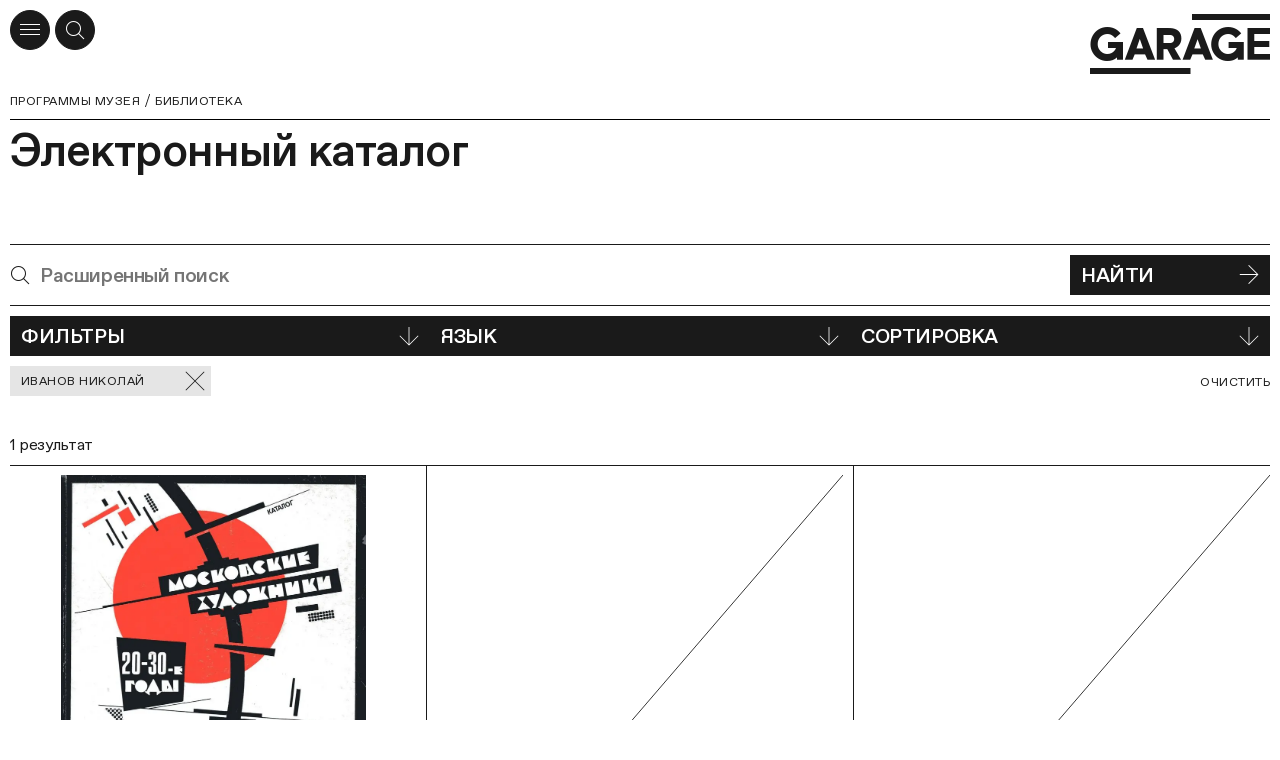

--- FILE ---
content_type: text/html; charset=utf-8
request_url: https://garagemca.org/programs/library/catalogue?personalities=9b637449-e06f-459b-9697-811457dc6a18
body_size: 70130
content:
<!DOCTYPE html><html lang="ru"><head><meta charSet="utf-8"/><meta name="viewport" content="width=device-width"/><meta name="next-head-count" content="2"/><link data-react-helmet="true" rel="icon" type="apple-touch-icon" sizes="180x180" href="/apple-touch-icon.png"/><link data-react-helmet="true" rel="icon" type="image/png" sizes="32x32" href="/favicon-32x32.png"/><link data-react-helmet="true" rel="icon" type="image/png" sizes="16x16" href="/favicon-16x16.png"/><link data-react-helmet="true" rel="manifest" href="/site.webmanifest" type="application/manifest+json" crossorigin="use-credentials"/><link data-react-helmet="true" rel="mask-icon" href="/safari-pinned-tab.svg" color="#1A1A1A"/><link data-react-helmet="true" rel="preconnect" href="https://cdn-ec-assets.garagemca.org" crossorigin=""/><link data-react-helmet="true" rel="preconnect" href="https://cdn-ec-static.garagemca.org" crossorigin=""/><link data-react-helmet="true" rel="dns-prefetch" href="//cdn-ec-assets.garagemca.org"/><link data-react-helmet="true" rel="dns-prefetch" href="//cdn-ec-static.garagemca.org"/><link data-react-helmet="true" rel="canonical" href="/programs/library/catalogue?personalities=9b637449-e06f-459b-9697-811457dc6a18"/><meta data-react-helmet="true" name="viewport" content="width=device-width, initial-scale=1"/><meta data-react-helmet="true" name="apple-mobile-web-app-capable" content="yes"/><meta data-react-helmet="true" name="theme-color" content="#FFFFFF"/><meta data-react-helmet="true" name="google-site-verification" content="0SeJpfYFqWLu2Wtsy6uix4uXX8yS3nlPS73Ucn2uXdU"/><meta data-react-helmet="true" name="yandex-verification" content="6e9d4e457ec76648"/><meta data-react-helmet="true" name="facebook-domain-verification" content="z7w0t5mklilplt2zq66gkwtdybe2zd"/><meta data-react-helmet="true" property="fb:pages" content="247814790922"/><meta data-react-helmet="true" property="og:site_name&quot;" content="Музей «Гараж»"/><meta data-react-helmet="true" property="og:title" content="Библиотека Музея «Гараж»"/><meta data-react-helmet="true" name="twitter:title" content="Библиотека Музея «Гараж»"/><meta data-react-helmet="true" name="description" content="Первая в России публичная библиотека по истории и теории русского и зарубежного искусства XX–XXI веков."/><meta data-react-helmet="true" property="og:description" content="Первая в России публичная библиотека по истории и теории русского и зарубежного искусства XX–XXI веков."/><meta data-react-helmet="true" name="twitter:description" content="Первая в России публичная библиотека по истории и теории русского и зарубежного искусства XX–XXI веков."/><meta data-react-helmet="true" name="image_src" content="https://cdn-ec-assets.garagemca.org/ru/_share_image/page?image=https%3A%2F%2Fcdn-ec-static.garagemca.org%2Fstorage%2Fpage_fragment%2F13%2Flarge_image-2662930b-ff5f-4e5f-92c2-2f6880b03066.jpg&amp;parentKey=library&amp;title=%D0%91%D0%B8%D0%B1%D0%BB%D0%B8%D0%BE%D1%82%D0%B5%D0%BA%D0%B0%20%D0%9C%D1%83%D0%B7%D0%B5%D1%8F%20%C2%AB%D0%93%D0%B0%D1%80%D0%B0%D0%B6%C2%BB&amp;v=3"/><meta data-react-helmet="true" property="og:image" content="https://cdn-ec-assets.garagemca.org/ru/_share_image/page?image=https%3A%2F%2Fcdn-ec-static.garagemca.org%2Fstorage%2Fpage_fragment%2F13%2Flarge_image-2662930b-ff5f-4e5f-92c2-2f6880b03066.jpg&amp;parentKey=library&amp;title=%D0%91%D0%B8%D0%B1%D0%BB%D0%B8%D0%BE%D1%82%D0%B5%D0%BA%D0%B0%20%D0%9C%D1%83%D0%B7%D0%B5%D1%8F%20%C2%AB%D0%93%D0%B0%D1%80%D0%B0%D0%B6%C2%BB&amp;v=3"/><meta data-react-helmet="true" name="twitter:card" content="summary_large_image"/><meta data-react-helmet="true" name="twitter:image" content="https://cdn-ec-assets.garagemca.org/ru/_share_image/page?image=https%3A%2F%2Fcdn-ec-static.garagemca.org%2Fstorage%2Fpage_fragment%2F13%2Flarge_image-2662930b-ff5f-4e5f-92c2-2f6880b03066.jpg&amp;parentKey=library&amp;title=%D0%91%D0%B8%D0%B1%D0%BB%D0%B8%D0%BE%D1%82%D0%B5%D0%BA%D0%B0%20%D0%9C%D1%83%D0%B7%D0%B5%D1%8F%20%C2%AB%D0%93%D0%B0%D1%80%D0%B0%D0%B6%C2%BB&amp;v=3"/><meta data-react-helmet="true" name="dynamic_image_src" content="https://cdn-ec-assets.garagemca.org/ru/_share_image/page?image=https%3A%2F%2Fcdn-ec-static.garagemca.org%2Fstorage%2Fpage_fragment%2F13%2Flarge_image-2662930b-ff5f-4e5f-92c2-2f6880b03066.jpg&amp;parentKey=library&amp;title=%D0%91%D0%B8%D0%B1%D0%BB%D0%B8%D0%BE%D1%82%D0%B5%D0%BA%D0%B0%20%D0%9C%D1%83%D0%B7%D0%B5%D1%8F%20%C2%AB%D0%93%D0%B0%D1%80%D0%B0%D0%B6%C2%BB&amp;v=3"/><title data-react-helmet="true">Библиотека Музея «Гараж» | Музей «Гараж»</title><script>window.dataLayer = window.dataLayer || [];function gtag(){dataLayer.push(arguments);}</script><link rel="preload" href="https://cdn-ec-assets.garagemca.org/_next/static/css/67c00e25f6673066.css" as="style"/><link rel="stylesheet" href="https://cdn-ec-assets.garagemca.org/_next/static/css/67c00e25f6673066.css" data-n-g=""/><noscript data-n-css=""></noscript><script defer="" nomodule="" src="https://cdn-ec-assets.garagemca.org/_next/static/chunks/polyfills-c67a75d1b6f99dc8.js"></script><script src="https://cdn-ec-assets.garagemca.org/_next/static/chunks/webpack-728185c879d84a04.js" defer=""></script><script src="https://cdn-ec-assets.garagemca.org/_next/static/chunks/framework-79bce4a3a540b080.js" defer=""></script><script src="https://cdn-ec-assets.garagemca.org/_next/static/chunks/main-f88110be52de66b4.js" defer=""></script><script src="https://cdn-ec-assets.garagemca.org/_next/static/chunks/pages/_app-4b78e5076462f5d8.js" defer=""></script><script src="https://cdn-ec-assets.garagemca.org/_next/static/chunks/4146-49ac23115ed10181.js" defer=""></script><script src="https://cdn-ec-assets.garagemca.org/_next/static/chunks/8846-5f41d60f906e6bed.js" defer=""></script><script src="https://cdn-ec-assets.garagemca.org/_next/static/chunks/7650-df7dbc73e29d3898.js" defer=""></script><script src="https://cdn-ec-assets.garagemca.org/_next/static/chunks/6259-fe9f8bab299bd8eb.js" defer=""></script><script src="https://cdn-ec-assets.garagemca.org/_next/static/chunks/pages/programs/library/catalogue-316c22d13c55e63c.js" defer=""></script><script src="https://cdn-ec-assets.garagemca.org/_next/static/hCJcKWJ_k18DO4d9A1ERb/_buildManifest.js" defer=""></script><script src="https://cdn-ec-assets.garagemca.org/_next/static/hCJcKWJ_k18DO4d9A1ERb/_ssgManifest.js" defer=""></script><style id="__jsx-106561076">html{line-height:1.15;-webkit-text-size-adjust:100%;}body{margin:0;}main{display:block;}h1{font-size:2em;margin:0.67em 0;}hr{box-sizing:content-box;height:0;overflow:visible;}pre{font-family:monospace,monospace;font-size:1em;}a{background-color:transparent;}abbr[title]{border-bottom:none;-webkit-text-decoration:underline;text-decoration:underline;-webkit-text-decoration:underline dotted;text-decoration:underline dotted;}b,strong{font-weight:bolder;}code,kbd,samp{font-family:monospace,monospace;font-size:1em;}small{font-size:80%;}sub,sup{font-size:75%;line-height:0;position:relative;vertical-align:baseline;}sub{bottom:-0.25em;}sup{top:-0.5em;}img{border-style:none;}button,input,optgroup,select,textarea{font-family:inherit;font-size:100%;line-height:1.15;margin:0;}button,input{overflow:visible;}button,select{text-transform:none;}[type='button'],[type='reset'],[type='submit'],button{-webkit-appearance:button;}[type='button']::-moz-focus-inner,[type='reset']::-moz-focus-inner,[type='submit']::-moz-focus-inner,button::-moz-focus-inner{border-style:none;padding:0;}[type='button']:-moz-focusring,[type='reset']:-moz-focusring,[type='submit']:-moz-focusring,button:-moz-focusring{outline:1px dotted ButtonText;}fieldset{padding:0.35em 0.75em 0.625em;}legend{box-sizing:border-box;color:inherit;display:table;max-width:100%;padding:0;white-space:normal;}progress{vertical-align:baseline;}textarea{overflow:auto;}[type='checkbox'],[type='radio']{box-sizing:border-box;padding:0;}[type='number']::-webkit-inner-spin-button,[type='number']::-webkit-outer-spin-button{height:auto;}[type='search']{-webkit-appearance:textfield;outline-offset:-2px;}[type='search']::-webkit-search-decoration{-webkit-appearance:none;}::-webkit-file-upload-button{-webkit-appearance:button;font:inherit;}details{display:block;}summary{display:list-item;}template{display:none;}[hidden]{display:none;}</style><style id="__jsx-3620792502">@font-face{font-family:'Favorit Pro';src:url(https://cdn-ec-assets.garagemca.org/_next/static/chunks/fonts/FavoritPro-Book-0d6a0ce9bdb38176f0a9131ce9ea4080.woff2) format('woff2'), url(https://cdn-ec-assets.garagemca.org/_next/static/chunks/fonts/FavoritPro-Book-01b51f0fba4919251f028d5303d995c6.otf) format('otf');font-weight:normal;font-style:normal;font-display:swap;}@font-face{font-family:'Favorit Pro';src:url(https://cdn-ec-assets.garagemca.org/_next/static/chunks/fonts/FavoritPro-BookItalic-efcd3370e79d13569f19066accd5679f.woff2) format('woff2'), url(https://cdn-ec-assets.garagemca.org/_next/static/chunks/fonts/FavoritPro-BookItalic-b42e73afdc54f575434683f3559a84b6.otf) format('otf');font-weight:normal;font-style:italic;font-display:swap;}@font-face{font-family:'Favorit Pro';src:url(https://cdn-ec-assets.garagemca.org/_next/static/chunks/fonts/FavoritPro-Medium-9719f0b36318b3c92569b92ae9a37092.woff2) format('woff2'), url(https://cdn-ec-assets.garagemca.org/_next/static/chunks/fonts/FavoritPro-Medium-67bc84544178d5fb065702f5e519ff6b.otf) format('otf');font-weight:500;font-style:normal;font-display:swap;}@font-face{font-family:'Favorit Pro';src:url(https://cdn-ec-assets.garagemca.org/_next/static/chunks/fonts/FavoritPro-MediumItalic-ccb68f12db01c243e793b4c280e7b318.woff2) format('woff2'), url(https://cdn-ec-assets.garagemca.org/_next/static/chunks/fonts/FavoritPro-MediumItalic-5133cd1b0fa609edffd373f8588701cc.otf) format('otf');font-weight:500;font-style:italic;font-display:swap;}*,*:before,*:after{box-sizing:border-box;-webkit-tap-highlight-color:transparent;}html[data-js-focus-visible] *:focus:not([data-focus-visible-added]){outline:none;}html[data-js-focus-visible] button:focus[data-focus-visible-added],html[data-js-focus-visible] a:focus[data-focus-visible-added],html[data-js-focus-visible] span:focus[data-focus-visible-added]{outline:2px solid #0061c7;outline-offset:2px;}input:focus,textarea:focus{outline:none;}html{width:100%;height:100%;}body{height:100%;color:#1A1A1A;font-family:Favorit Pro, sans-serif;font-feature-settings:'ss04' on,'cpsp' on;-webkit-font-smoothing:antialiased;}button,input,textarea{font-feature-settings:'ss04' on,'cpsp' on;}html.error-page body{color:white;background-color:#1A1A1A;}#__next{height:100%;}html.error-page main{height:100%;}html:not(.main-page) body{overflow-x:hidden;}a,a:visited{color:inherit;-webkit-text-decoration:none;text-decoration:none;-webkit-transition:color 0.25s;transition:color 0.25s;}h1,h2,h3,h4,h5,h6{margin:0;}b,strong{font-weight:500;}#nprogress{pointer-events:none;}#nprogress .bar{position:fixed;z-index:9999;top:0;left:0;width:100%;height:3px;background-color:#1A1A1A;}html.light-nprogress #nprogress .bar,html.error-page #nprogress .bar{background-color:#FFFFFF;}.ReactCollapse--collapse{-webkit-transition:height 500ms;transition:height 500ms;}@media (prefers-reduced-motion:reduce){*{-webkit-animation-duration:0.01ms !important;animation-duration:0.01ms !important;-webkit-animation-iteration-count:1 !important;animation-iteration-count:1 !important;-webkit-transition-duration:0.01ms !important;transition-duration:0.01ms !important;-webkit-scroll-behavior:auto !important;-moz-scroll-behavior:auto !important;-ms-scroll-behavior:auto !important;scroll-behavior:auto !important;}}a[data-pswp-src]{cursor:pointer;}.pswp__counter{top:auto;bottom:5px;position:fixed;left:10px;margin:0;color:#999999;font-size:12.1px;font-weight:500;line-height:15px;height:auto;}@media (min-width:960px){.pswp__counter{left:auto;right:10px;}}@media (min-width:1440px){.pswp__counter{right:20px;bottom:15px;}}.pswp__button--close.pswp__button--close{display:-webkit-box;display:-webkit-flex;display:-ms-flexbox;display:flex;-webkit-align-items:center;-webkit-box-align:center;-ms-flex-align:center;align-items:center;-webkit-box-pack:center;-webkit-justify-content:center;-ms-flex-pack:center;justify-content:center;width:40px;height:40px;background:white;border-radius:50%;opacity:1;top:10px;right:10px;margin:0;}@media (min-width:1440px){.pswp__button--close.pswp__button--close{top:20px;right:20px;}}@media (min-width:1920px){.pswp__button--close.pswp__button--close{width:45px;height:45px;}}.pswp__dynamic-caption{font-size:12.1px;font-weight:500;line-height:15px;max-width:none;margin-bottom:30px;padding:10px;}.pswp__dynamic-caption span{color:white !important;}@media (min-width:720px){.pswp__dynamic-caption{margin-bottom:0;padding:5px 130px 5px 50px;}}@media (min-width:960px){.pswp__dynamic-caption{padding-top:15px;padding-bottom:0;}}@media (min-width:1440px){.pswp__dynamic-caption{padding-top:20px;}}.pswp__dynamic-caption p{margin:0;}.pswp__dynamic-caption p+p{margin-top:10px;}@media (min-width:960px){.pswp__dynamic-caption{left:50% !important;width:50% !important;}}.pswp__button--arrow,.pswp__button--arrow svg{width:20px;height:20px;}@media (min-width:720px){.pswp__button--arrow,.pswp__button--arrow svg{width:45px;height:45px;}}@media (min-width:1440px){.pswp__button--arrow,.pswp__button--arrow svg{width:55px;height:55px;}}@media (min-width:1920px){.pswp__button--arrow,.pswp__button--arrow svg{width:75px;height:75px;}}@media (max-width:959.95px){.pswp__button--arrow{bottom:10px;margin-top:auto;}}@media (max-width:959.95px){.pswp__button--arrow--prev{right:40px;left:auto;}}@media (min-width:720px) and (max-width:959.95px){.pswp__button--arrow--prev{right:70px;}}@media (min-width:960px){.pswp__button--arrow--prev{left:10px;}}@media (min-width:1440px){.pswp__button--arrow--prev{left:20px;}}.pswp__button--arrow--next{right:10px;}@media (min-width:1440px){.pswp__button--arrow--next{right:20px;}}</style><style id="__jsx-1733062572">@font-face{font-family:icon;src:url('https://cdn-ec-assets.garagemca.org/_next/static/chunks/fonts/icon-5f512278fb4c8373c5a196db58cd3f9a.woff'), url('https://cdn-ec-assets.garagemca.org/_next/static/chunks/fonts/icon-2fa8088cd39b98cca037a20cdad2be13.woff2');font-weight:normal;font-style:normal;font-display:block;}</style><style data-styled="" data-styled-version="5.3.0">.iQtJOU{text-transform:none;font-family:icon;speak:none;font-weight:normal;font-style:normal;font-variant:normal;-webkit-font-smoothing:antialiased;-moz-osx-font-smoothing:grayscale;}/*!sc*/
.iQtJOU:before{content:'';}/*!sc*/
.ftlRKx{text-transform:none;font-family:icon;speak:none;font-weight:normal;font-style:normal;font-variant:normal;-webkit-font-smoothing:antialiased;-moz-osx-font-smoothing:grayscale;}/*!sc*/
.ftlRKx:before{content:'';}/*!sc*/
.eskard{text-transform:none;font-family:icon;speak:none;font-weight:normal;font-style:normal;font-variant:normal;-webkit-font-smoothing:antialiased;-moz-osx-font-smoothing:grayscale;}/*!sc*/
.eskard:before{content:'';}/*!sc*/
.bRErTm{text-transform:none;font-family:icon;speak:none;font-weight:normal;font-style:normal;font-variant:normal;-webkit-font-smoothing:antialiased;-moz-osx-font-smoothing:grayscale;}/*!sc*/
.bRErTm:before{content:'';}/*!sc*/
.bLYGno{text-transform:none;font-family:icon;speak:none;font-weight:normal;font-style:normal;font-variant:normal;-webkit-font-smoothing:antialiased;-moz-osx-font-smoothing:grayscale;}/*!sc*/
.bLYGno:before{content:'';}/*!sc*/
.llUYxm{text-transform:none;font-family:icon;speak:none;font-weight:normal;font-style:normal;font-variant:normal;-webkit-font-smoothing:antialiased;-moz-osx-font-smoothing:grayscale;}/*!sc*/
.llUYxm:before{content:'';}/*!sc*/
.fHEUwL{text-transform:none;font-family:icon;speak:none;font-weight:normal;font-style:normal;font-variant:normal;-webkit-font-smoothing:antialiased;-moz-osx-font-smoothing:grayscale;}/*!sc*/
.fHEUwL:before{content:'';}/*!sc*/
.iofBxZ{text-transform:none;font-family:icon;speak:none;font-weight:normal;font-style:normal;font-variant:normal;-webkit-font-smoothing:antialiased;-moz-osx-font-smoothing:grayscale;}/*!sc*/
.iofBxZ:before{content:'';}/*!sc*/
.HVWPV{text-transform:none;font-family:icon;speak:none;font-weight:normal;font-style:normal;font-variant:normal;-webkit-font-smoothing:antialiased;-moz-osx-font-smoothing:grayscale;}/*!sc*/
.HVWPV:before{content:'';}/*!sc*/
.eNGWpN{text-transform:none;font-family:icon;speak:none;font-weight:normal;font-style:normal;font-variant:normal;-webkit-font-smoothing:antialiased;-moz-osx-font-smoothing:grayscale;}/*!sc*/
.eNGWpN:before{content:'';}/*!sc*/
.bPOrDy{text-transform:none;font-family:icon;speak:none;font-weight:normal;font-style:normal;font-variant:normal;-webkit-font-smoothing:antialiased;-moz-osx-font-smoothing:grayscale;}/*!sc*/
.bPOrDy:before{content:'';}/*!sc*/
.eUDTDA{text-transform:none;font-family:icon;speak:none;font-weight:normal;font-style:normal;font-variant:normal;-webkit-font-smoothing:antialiased;-moz-osx-font-smoothing:grayscale;}/*!sc*/
.eUDTDA:before{content:'';}/*!sc*/
data-styled.g1[id="sc-10wz30l-0"]{content:"iQtJOU,ftlRKx,eskard,bRErTm,bLYGno,llUYxm,fHEUwL,iofBxZ,HVWPV,eNGWpN,bPOrDy,eUDTDA,"}/*!sc*/
.kvKcoO{max-width:1920px;margin:0 auto;padding:0 10px;}/*!sc*/
@media (min-width:1440px){.kvKcoO{padding:0 45px;}}/*!sc*/
.evbEGb{max-width:1920px;margin:0 auto;padding:0 10px;margin-bottom:80px;}/*!sc*/
@media (min-width:1440px){.evbEGb{padding:0 45px;}}/*!sc*/
@media (min-width:720px){.evbEGb{margin-bottom:115px;}}/*!sc*/
@media (min-width:960px){.evbEGb{margin-bottom:120px;}}/*!sc*/
@media (min-width:1440px){.evbEGb{margin-bottom:150px;}}/*!sc*/
data-styled.g2[id="sc-4ixkbj-0"]{content:"kvKcoO,evbEGb,"}/*!sc*/
.cVpaQm{position:absolute;overflow:hidden;-webkit-clip:rect(0 0 0 0);clip:rect(0 0 0 0);width:1px;height:1px;margin:-1px;padding:0;border:0;}/*!sc*/
data-styled.g3[id="sc-4ixkbj-1"]{content:"cVpaQm,"}/*!sc*/
.lmmZxt,a.lmmZxt,a.lmmZxt:visited{display:-webkit-box;display:-webkit-flex;display:-ms-flexbox;display:flex;-webkit-align-items:center;-webkit-box-align:center;-ms-flex-align:center;align-items:center;-webkit-box-pack:justify;-webkit-justify-content:space-between;-ms-flex-pack:justify;justify-content:space-between;width:100%;min-height:40px;padding:5px 10px;cursor:pointer;text-align:left;-webkit-letter-spacing:-0.02em;-moz-letter-spacing:-0.02em;-ms-letter-spacing:-0.02em;letter-spacing:-0.02em;text-transform:uppercase;color:#FFFFFF;border:1px solid #1A1A1A;background-color:#1A1A1A;font-size:20px;font-weight:500;-webkit-transition-timing-function:ease-out;transition-timing-function:ease-out;-webkit-transition-duration:150ms;transition-duration:150ms;-webkit-transition-property:color,background-color;transition-property:color,background-color;}/*!sc*/
@media (min-width:1440px){.lmmZxt,a.lmmZxt,a.lmmZxt:visited{font-size:25.75px;}}/*!sc*/
@media (min-width:1920px){.lmmZxt,a.lmmZxt,a.lmmZxt:visited{min-height:45px;font-size:35.75px;}}/*!sc*/
@media (hover),(min--moz-device-pixel-ratio:0){.lmmZxt:not(:disabled):hover,a.lmmZxt:not(:disabled):hover,a.lmmZxt:visited:not(:disabled):hover{color:#1A1A1A;background-color:#FFFFFF;}}/*!sc*/
.lmmZxt:disabled,a.lmmZxt:disabled,a.lmmZxt:visited:disabled{cursor:default;border-color:#999999;background-color:#999999;}/*!sc*/
data-styled.g33[id="bhpecb-0"]{content:"lmmZxt,"}/*!sc*/
.fa-DEFd{margin-left:10px;font-size:20px;}/*!sc*/
@media (min-width:1920px){.fa-DEFd{font-size:25px;}}/*!sc*/
data-styled.g34[id="bhpecb-1"]{content:"fa-DEFd,"}/*!sc*/
.ex-text,.text{-webkit-letter-spacing:-0.01em;-moz-letter-spacing:-0.01em;-ms-letter-spacing:-0.01em;letter-spacing:-0.01em;font-size:15.75px;line-height:20px;}/*!sc*/
@media (min-width:1440px){.ex-text,.text{font-size:20px;line-height:25px;}}/*!sc*/
@media (min-width:1920px){.ex-text,.text{-webkit-letter-spacing:-0.02em;-moz-letter-spacing:-0.02em;-ms-letter-spacing:-0.02em;letter-spacing:-0.02em;font-size:25.75px;line-height:30px;}}/*!sc*/
.ex-text a:not(.button):not(.no-underlined),.text a:not(.button):not(.no-underlined){background:linear-gradient(to left,#1A1A1A 0%,#1A1A1A 100%) no-repeat left bottom 1px / 100% 1px;-webkit-transition-timing-function:ease-out;transition-timing-function:ease-out;-webkit-transition-duration:150ms;transition-duration:150ms;-webkit-transition-property:background;transition-property:background;}/*!sc*/
@media (hover),(min--moz-device-pixel-ratio:0){.ex-text a:not(.button):not(.no-underlined):hover,.text a:not(.button):not(.no-underlined):hover{background-size:100% 0;}}/*!sc*/
.ex-text a[href^='tel:'],.text a[href^='tel:']{background-image:none !important;}/*!sc*/
.ex-text__image,.text__image{padding-top:45%;background-color:#9a9a9a;background-position:center;background-size:cover;}/*!sc*/
.ex-text__caption,.text__caption,.ex-text figcaption,.text figcaption{-webkit-letter-spacing:-0.01em;-moz-letter-spacing:-0.01em;-ms-letter-spacing:-0.01em;letter-spacing:-0.01em;font-size:12.1px;line-height:15px;}/*!sc*/
@media (min-width:1440px){.ex-text__caption,.text__caption,.ex-text figcaption,.text figcaption{font-size:15.75px;line-height:20px;}}/*!sc*/
.ex-text__author,.text__author{left:0;width:160px;height:160px;margin-bottom:15px;background:no-repeat center / cover;}/*!sc*/
@media (min-width:720px){.ex-text__author,.text__author{position:absolute;width:170px;height:170px;margin-top:2px;margin-bottom:0;}}/*!sc*/
@media (min-width:960px){.ex-text__author,.text__author{left:-160px;width:140px;height:140px;}}/*!sc*/
@media (min-width:1440px){.ex-text__author,.text__author{left:-230px;width:200px;height:200px;}}/*!sc*/
@media (min-width:1920px){.ex-text__author,.text__author{left:-310px;width:280px;height:280px;}}/*!sc*/
@media (min-width:960px){.ex-text__author--personalities,.text__author--personalities{top:4px;}}/*!sc*/
@media (min-width:1920px){.ex-text__author--personalities,.text__author--personalities{top:5px;}}/*!sc*/
.ex-text__author__section,.text__author__section{position:relative;grid-column:1 / -1;}/*!sc*/
@media (min-width:720px){.ex-text__author__section > article,.text__author__section > article{grid-column:3 / -1;min-height:170px;}}/*!sc*/
@media (min-width:960px){.ex-text__author__section > article,.text__author__section > article{position:relative;grid-column:7 / -1;min-height:140px;}}/*!sc*/
@media (min-width:1440px){.ex-text__author__section > article,.text__author__section > article{min-height:200px;}}/*!sc*/
@media (min-width:1920px){.ex-text__author__section > article,.text__author__section > article{min-height:280px;}}/*!sc*/
.ex-text__author__section > article + article,.text__author__section > article + article{margin-top:36px;}/*!sc*/
@media (min-width:720px){.ex-text__author__section > article + article,.text__author__section > article + article{margin-top:44px;}}/*!sc*/
@media (min-width:1920px){.ex-text__author__section > article + article,.text__author__section > article + article{margin-top:54px;}}/*!sc*/
@media (min-width:960px){.ex-text__author__container,.text__author__container{position:relative;}}/*!sc*/
.ex-text__small,.text__small{-webkit-letter-spacing:0.04em;-moz-letter-spacing:0.04em;-ms-letter-spacing:0.04em;letter-spacing:0.04em;text-transform:uppercase;font-size:12.1px;line-height:15px;}/*!sc*/
@media (min-width:1920px){.ex-text__small,.text__small{font-size:15.75px;line-height:20px;}}/*!sc*/
.ex-text__small a,.text__small a,.ex-text__muted a,.text__muted a{line-break:anywhere;}/*!sc*/
.ex-text__footnotes,.text__footnotes{padding-top:10px;border-top:1px solid #1A1A1A;}/*!sc*/
.ex-text hr,.text hr{height:1px;margin-top:1em;margin-bottom:1em;border:0;background:#1A1A1A;}/*!sc*/
.ex-text hr:first-child,.text hr:first-child{margin-top:0;}/*!sc*/
.ex-text hr:last-child,.text hr:last-child{margin-bottom:0;}/*!sc*/
.ex-text__lead,.text__lead{margin:8px 0;font-size:20px;line-height:25px;}/*!sc*/
@media (min-width:720px){.ex-text__lead,.text__lead{margin:19px 0;}}/*!sc*/
@media (min-width:1440px){.ex-text__lead,.text__lead{-webkit-letter-spacing:-0.02em;-moz-letter-spacing:-0.02em;-ms-letter-spacing:-0.02em;letter-spacing:-0.02em;font-size:25.75px;line-height:30px;}}/*!sc*/
@media (min-width:1920px){.ex-text__lead,.text__lead{margin:28px 0;font-size:35.75px;line-height:40px;}}/*!sc*/
.ex-text p,.text p{margin:20px 0;}/*!sc*/
@media (min-width:1440px){.ex-text p,.text p{margin:25px 0;}}/*!sc*/
@media (min-width:1920px){.ex-text p,.text p{margin:30px 0;}}/*!sc*/
.ex-text img,.text img{max-width:100%;height:auto;}/*!sc*/
.ex-text__center,.text__center{text-align:center;}/*!sc*/
.ex-text__nomargin,.text__nomargin{margin-top:0 !important;margin-bottom:0 !important;}/*!sc*/
.ex-text__link,.text__link{cursor:pointer;background:linear-gradient(to left,#1A1A1A 0%,#1A1A1A 100%) no-repeat left bottom 1px / 100% 1px;-webkit-transition-timing-function:ease-out;transition-timing-function:ease-out;-webkit-transition-duration:150ms;transition-duration:150ms;-webkit-transition-property:background;transition-property:background;}/*!sc*/
@media (hover),(min--moz-device-pixel-ratio:0){.ex-text__link:hover,.text__link:hover{background-size:100% 0;}}/*!sc*/
.ex-text__dictionary,.text__dictionary{margin-top:20px;padding:24px;text-transform:none;border-radius:18px;background:#E6E6E6;}/*!sc*/
@media (min-width:960px){.ex-text__dictionary,.text__dictionary{max-width:430px;margin-top:40px;}}/*!sc*/
.ex-text__dictionary-text,.text__dictionary-text{font-size:20px;line-height:25px;}/*!sc*/
.ex-text__dictionary-text strong,.text__dictionary-text strong{font-size:12.1px;font-weight:bold;line-height:15px;}/*!sc*/
@media (min-width:720px){.ex-text__dictionary-text strong,.text__dictionary-text strong{font-size:15.75px;line-height:20px;}}/*!sc*/
@media (min-width:960px){.ex-text__dictionary-text strong,.text__dictionary-text strong{font-size:12.1px;line-height:15px;}}/*!sc*/
@media (min-width:1440px){.ex-text__dictionary-text strong,.text__dictionary-text strong{font-size:15.75px;line-height:20px;}}/*!sc*/
.ex-text__dictionary-link,.text__dictionary-link{display:-webkit-box;display:-webkit-flex;display:-ms-flexbox;display:flex;-webkit-box-pack:end;-webkit-justify-content:flex-end;-ms-flex-pack:end;justify-content:flex-end;margin-top:40px;}/*!sc*/
.ex-text__dictionary-link a,.text__dictionary-link a{display:-webkit-box;display:-webkit-flex;display:-ms-flexbox;display:flex;-webkit-align-items:center;-webkit-box-align:center;-ms-flex-align:center;align-items:center;-webkit-column-gap:10px;column-gap:10px;-webkit-flex-direction:row;-ms-flex-direction:row;flex-direction:row;-webkit-letter-spacing:0.04em;-moz-letter-spacing:0.04em;-ms-letter-spacing:0.04em;letter-spacing:0.04em;text-transform:uppercase;font-size:12.1px;line-height:15px;}/*!sc*/
.ex-text__dictionary-link i,.text__dictionary-link i{font-size:19px;}/*!sc*/
.ex-text__section,.text__section,.ex-text__header,.text__header,.ex-text__review,.text__review,.ex-text__tickets,.text__tickets{border-top:1px solid #1A1A1A;}/*!sc*/
.ex-text__section__first,.text__section__first,.ex-text__header__first,.text__header__first,.ex-text__review__first,.text__review__first,.ex-text__tickets__first,.text__tickets__first,.ex-text__section--no-border,.text__section--no-border,.ex-text__header--no-border,.text__header--no-border,.ex-text__review--no-border,.text__review--no-border,.ex-text__tickets--no-border,.text__tickets--no-border{border-top:0;}/*!sc*/
.ex-text__section,.text__section,.ex-text__review,.text__review,.ex-text__tickets,.text__tickets{grid-column-gap:20px;display:grid;grid-template-columns:repeat(4,1fr);padding-top:10px;padding-bottom:80px;}/*!sc*/
@media (min-width:1440px){.ex-text__section,.text__section,.ex-text__review,.text__review,.ex-text__tickets,.text__tickets{grid-column-gap:30px;}}/*!sc*/
@media (min-width:720px){.ex-text__section,.text__section,.ex-text__review,.text__review,.ex-text__tickets,.text__tickets{grid-template-columns:repeat(6,1fr);}}/*!sc*/
@media (min-width:960px){.ex-text__section,.text__section,.ex-text__review,.text__review,.ex-text__tickets,.text__tickets{grid-template-columns:repeat(12,1fr);}}/*!sc*/
@media (min-width:720px){.ex-text__section,.text__section,.ex-text__review,.text__review,.ex-text__tickets,.text__tickets{padding-bottom:100px;}}/*!sc*/
@media (min-width:1440px){.ex-text__section,.text__section,.ex-text__review,.text__review,.ex-text__tickets,.text__tickets{padding-top:11px;}}/*!sc*/
@media (min-width:1920px){.ex-text__section,.text__section,.ex-text__review,.text__review,.ex-text__tickets,.text__tickets{padding-top:13px;padding-bottom:150px;}}/*!sc*/
.ex-text__section__side,.text__section__side,.ex-text__review__side,.text__review__side,.ex-text__tickets__side,.text__tickets__side{grid-column:1 / -1;-webkit-letter-spacing:-0.01em;-moz-letter-spacing:-0.01em;-ms-letter-spacing:-0.01em;letter-spacing:-0.01em;font-size:15.75px;line-height:20px;}/*!sc*/
@media (max-width:959.95px){.ex-text__section__side,.text__section__side,.ex-text__review__side,.text__review__side,.ex-text__tickets__side,.text__tickets__side{-webkit-order:2;-ms-flex-order:2;order:2;margin-top:25px;padding-top:20px;border-top:1px solid #1A1A1A;}}/*!sc*/
@media (min-width:960px){.ex-text__section__side,.text__section__side,.ex-text__review__side,.text__review__side,.ex-text__tickets__side,.text__tickets__side{grid-column:1 / 4;}}/*!sc*/
@media (min-width:1920px){.ex-text__section__side,.text__section__side,.ex-text__review__side,.text__review__side,.ex-text__tickets__side,.text__tickets__side{font-size:20px;line-height:25px;}}/*!sc*/
.ex-text__section__side > :first-child,.text__section__side > :first-child,.ex-text__review__side > :first-child,.text__review__side > :first-child,.ex-text__tickets__side > :first-child,.text__tickets__side > :first-child{margin-top:0;}/*!sc*/
.ex-text__section__side > :last-child,.text__section__side > :last-child,.ex-text__review__side > :last-child,.text__review__side > :last-child,.ex-text__tickets__side > :last-child,.text__tickets__side > :last-child{margin-bottom:0;}/*!sc*/
.ex-text__section__side h3 + p,.text__section__side h3 + p,.ex-text__review__side h3 + p,.text__review__side h3 + p,.ex-text__tickets__side h3 + p,.text__tickets__side h3 + p{margin-top:0;}/*!sc*/
.ex-text__section__side h3,.text__section__side h3,.ex-text__review__side h3,.text__review__side h3,.ex-text__tickets__side h3,.text__tickets__side h3{margin-bottom:0;-webkit-letter-spacing:-0.01em;-moz-letter-spacing:-0.01em;-ms-letter-spacing:-0.01em;letter-spacing:-0.01em;font-size:20px;font-weight:500;line-height:25px;}/*!sc*/
.ex-text__section__side p,.text__section__side p,.ex-text__review__side p,.text__review__side p,.ex-text__tickets__side p,.text__tickets__side p{margin:10px 0;}/*!sc*/
@media (min-width:1440px){.ex-text__section__side p,.text__section__side p,.ex-text__review__side p,.text__review__side p,.ex-text__tickets__side p,.text__tickets__side p{margin:15px 0;}}/*!sc*/
@media (min-width:1920px){.ex-text__section__side p,.text__section__side p,.ex-text__review__side p,.text__review__side p,.ex-text__tickets__side p,.text__tickets__side p{margin:20px 0;}}/*!sc*/
.ex-text__section__side.ex-text__section__side ul li,.text__section__side.text__section__side ul li,.ex-text__review__side.ex-text__review__side ul li,.text__review__side.text__review__side ul li,.ex-text__tickets__side.ex-text__tickets__side ul li,.text__tickets__side.text__tickets__side ul li{position:relative;}/*!sc*/
.ex-text__section__side.ex-text__section__side ul li:before,.text__section__side.text__section__side ul li:before,.ex-text__review__side.ex-text__review__side ul li:before,.text__review__side.text__review__side ul li:before,.ex-text__tickets__side.ex-text__tickets__side ul li:before,.text__tickets__side.text__tickets__side ul li:before{position:absolute;top:6px;left:0;width:8px;height:8px;content:'';border:1px solid #1A1A1A;border-radius:50%;}/*!sc*/
@media (min-width:1440px){.ex-text__section__side.ex-text__section__side ul li:before,.text__section__side.text__section__side ul li:before,.ex-text__review__side.ex-text__review__side ul li:before,.text__review__side.text__review__side ul li:before,.ex-text__tickets__side.ex-text__tickets__side ul li:before,.text__tickets__side.text__tickets__side ul li:before{top:5px;width:10px;height:10px;}}/*!sc*/
@media (min-width:1920px){.ex-text__section__side.ex-text__section__side ul li:before,.text__section__side.text__section__side ul li:before,.ex-text__review__side.ex-text__review__side ul li:before,.text__review__side.text__review__side ul li:before,.ex-text__tickets__side.ex-text__tickets__side ul li:before,.text__tickets__side.text__tickets__side ul li:before{width:15px;height:15px;}}/*!sc*/
.ex-text__section__image,.text__section__image,.ex-text__review__image,.text__review__image,.ex-text__tickets__image,.text__tickets__image{grid-column:1 / -1;}/*!sc*/
@media (min-width:720px){.ex-text__section__image,.text__section__image,.ex-text__review__image,.text__review__image,.ex-text__tickets__image,.text__tickets__image{grid-column:1 / 3;}}/*!sc*/
@media (min-width:960px){.ex-text__section__image,.text__section__image,.ex-text__review__image,.text__review__image,.ex-text__tickets__image,.text__tickets__image{grid-column:1 / 5;}}/*!sc*/
.ex-text__section__image figure,.text__section__image figure,.ex-text__review__image figure,.text__review__image figure,.ex-text__tickets__image figure,.text__tickets__image figure{position:relative;width:100%;margin:0;padding-bottom:52%;}/*!sc*/
@media (min-width:0px) and (max-width:719.95px){.ex-text__section__image figure,.text__section__image figure,.ex-text__review__image figure,.text__review__image figure,.ex-text__tickets__image figure,.text__tickets__image figure{width:73%;margin-bottom:10px;}}/*!sc*/
@media (min-width:720px){.ex-text__section__image figure,.text__section__image figure,.ex-text__review__image figure,.text__review__image figure,.ex-text__tickets__image figure,.text__tickets__image figure{padding-bottom:67%;}}/*!sc*/
.ex-text__section__image figure img,.text__section__image figure img,.ex-text__review__image figure img,.text__review__image figure img,.ex-text__tickets__image figure img,.text__tickets__image figure img{position:absolute;top:0;left:0;width:100%;height:100%;object-fit:cover;}/*!sc*/
@media (min-width:720px){.ex-text__section__image + .ex-text__section__content,.text__section__image + .text__section__content,.ex-text__review__image + .ex-text__review__content,.text__review__image + .text__review__content,.ex-text__tickets__image + .ex-text__tickets__content,.text__tickets__image + .text__tickets__content{grid-column:3 / -1;}}/*!sc*/
@media (min-width:960px){.ex-text__section__image + .ex-text__section__content,.text__section__image + .text__section__content,.ex-text__review__image + .ex-text__review__content,.text__review__image + .text__review__content,.ex-text__tickets__image + .ex-text__tickets__content,.text__tickets__image + .text__tickets__content{grid-column:7 / -1;}}/*!sc*/
.ex-text__section__header,.text__section__header,.ex-text__review__header,.text__review__header,.ex-text__tickets__header,.text__tickets__header{grid-column:1 / -1;margin-bottom:30px;text-transform:uppercase;}/*!sc*/
@media (min-width:720px){.ex-text__section__header,.text__section__header,.ex-text__review__header,.text__review__header,.ex-text__tickets__header,.text__tickets__header{margin-bottom:38px;}}/*!sc*/
@media (min-width:960px){.ex-text__section__header,.text__section__header,.ex-text__review__header,.text__review__header,.ex-text__tickets__header,.text__tickets__header{grid-column:1 / 6;margin-bottom:0;}}/*!sc*/
.ex-text__section__header > :first-child,.text__section__header > :first-child,.ex-text__review__header > :first-child,.text__review__header > :first-child,.ex-text__tickets__header > :first-child,.text__tickets__header > :first-child{margin-top:0;}/*!sc*/
.ex-text__section__header > :last-child,.text__section__header > :last-child,.ex-text__review__header > :last-child,.text__review__header > :last-child,.ex-text__tickets__header > :last-child,.text__tickets__header > :last-child{margin-bottom:0;}/*!sc*/
.ex-text__section__header h2,.text__section__header h2,.ex-text__review__header h2,.text__review__header h2,.ex-text__tickets__header h2,.text__tickets__header h2{-webkit-letter-spacing:-0.02em;-moz-letter-spacing:-0.02em;-ms-letter-spacing:-0.02em;letter-spacing:-0.02em;text-transform:uppercase;font-size:31.4px;font-weight:500;line-height:35px;}/*!sc*/
@media (min-width:720px){.ex-text__section__header h2,.text__section__header h2,.ex-text__review__header h2,.text__review__header h2,.ex-text__tickets__header h2,.text__tickets__header h2{font-size:35.75px;line-height:40px;}}/*!sc*/
@media (min-width:1440px){.ex-text__section__header h2,.text__section__header h2,.ex-text__review__header h2,.text__review__header h2,.ex-text__tickets__header h2,.text__tickets__header h2{font-size:45.75px;line-height:50px;}}/*!sc*/
@media (min-width:1920px){.ex-text__section__header h2,.text__section__header h2,.ex-text__review__header h2,.text__review__header h2,.ex-text__tickets__header h2,.text__tickets__header h2{-webkit-letter-spacing:-0.025em;-moz-letter-spacing:-0.025em;-ms-letter-spacing:-0.025em;letter-spacing:-0.025em;font-size:55.75px;line-height:60px;}}/*!sc*/
.ex-text__section__header h3,.text__section__header h3,.ex-text__review__header h3,.text__review__header h3,.ex-text__tickets__header h3,.text__tickets__header h3{-webkit-letter-spacing:-0.02em;-moz-letter-spacing:-0.02em;-ms-letter-spacing:-0.02em;letter-spacing:-0.02em;font-size:25.75px;font-weight:500;line-height:30px;}/*!sc*/
@media (min-width:720px){.ex-text__section__header h3,.text__section__header h3,.ex-text__review__header h3,.text__review__header h3,.ex-text__tickets__header h3,.text__tickets__header h3{font-size:30px;line-height:35px;}}/*!sc*/
@media (min-width:1440px){.ex-text__section__header h3,.text__section__header h3,.ex-text__review__header h3,.text__review__header h3,.ex-text__tickets__header h3,.text__tickets__header h3{font-size:35.75px;line-height:40px;}}/*!sc*/
@media (min-width:1920px){.ex-text__section__header h3,.text__section__header h3,.ex-text__review__header h3,.text__review__header h3,.ex-text__tickets__header h3,.text__tickets__header h3{font-size:45.75px;line-height:50px;}}/*!sc*/
.ex-text__section__header h3.title3,.text__section__header h3.title3,.ex-text__review__header h3.title3,.text__review__header h3.title3,.ex-text__tickets__header h3.title3,.text__tickets__header h3.title3{-webkit-letter-spacing:-0.02em;-moz-letter-spacing:-0.02em;-ms-letter-spacing:-0.02em;letter-spacing:-0.02em;font-size:25.75px;font-weight:500;line-height:30px;}/*!sc*/
@media (min-width:720px){.ex-text__section__header h3.title3,.text__section__header h3.title3,.ex-text__review__header h3.title3,.text__review__header h3.title3,.ex-text__tickets__header h3.title3,.text__tickets__header h3.title3{font-size:30px;line-height:35px;}}/*!sc*/
@media (min-width:1920px){.ex-text__section__header h3.title3,.text__section__header h3.title3,.ex-text__review__header h3.title3,.text__review__header h3.title3,.ex-text__tickets__header h3.title3,.text__tickets__header h3.title3{font-size:35.75px;line-height:40px;}}/*!sc*/
.ex-text__section__content,.text__section__content,.ex-text__review__content,.text__review__content,.ex-text__tickets__content,.text__tickets__content{grid-column:1 / -1;}/*!sc*/
@media (min-width:960px){.ex-text__section__content,.text__section__content,.ex-text__review__content,.text__review__content,.ex-text__tickets__content,.text__tickets__content{grid-column:7 / -1;}}/*!sc*/
@media (min-width:960px){.ex-text__section__content--wide,.text__section__content--wide,.ex-text__review__content--wide,.text__review__content--wide,.ex-text__tickets__content--wide,.text__tickets__content--wide{grid-column:4 / -1;}}/*!sc*/
.ex-text__section__content > :first-child,.text__section__content > :first-child,.ex-text__review__content > :first-child,.text__review__content > :first-child,.ex-text__tickets__content > :first-child,.text__tickets__content > :first-child,.ex-text__section__content > .text > :first-child,.text__section__content > .text > :first-child,.ex-text__review__content > .text > :first-child,.text__review__content > .text > :first-child,.ex-text__tickets__content > .text > :first-child,.text__tickets__content > .text > :first-child{margin-top:0;}/*!sc*/
.ex-text__section__content > :last-child,.text__section__content > :last-child,.ex-text__review__content > :last-child,.text__review__content > :last-child,.ex-text__tickets__content > :last-child,.text__tickets__content > :last-child,.ex-text__section__content > .text > :last-child,.text__section__content > .text > :last-child,.ex-text__review__content > .text > :last-child,.text__review__content > .text > :last-child,.ex-text__tickets__content > .text > :last-child,.text__tickets__content > .text > :last-child{margin-bottom:0;}/*!sc*/
.ex-text__section__content h1,.text__section__content h1,.ex-text__review__content h1,.text__review__content h1,.ex-text__tickets__content h1,.text__tickets__content h1,.ex-text__section__content h2,.text__section__content h2,.ex-text__review__content h2,.text__review__content h2,.ex-text__tickets__content h2,.text__tickets__content h2,.ex-text__section__content h3,.text__section__content h3,.ex-text__review__content h3,.text__review__content h3,.ex-text__tickets__content h3,.text__tickets__content h3,.ex-text__section__content h4,.text__section__content h4,.ex-text__review__content h4,.text__review__content h4,.ex-text__tickets__content h4,.text__tickets__content h4,.ex-text__section__content h5,.text__section__content h5,.ex-text__review__content h5,.text__review__content h5,.ex-text__tickets__content h5,.text__tickets__content h5{margin-top:1.5em;margin-bottom:1em;line-height:1.2;}/*!sc*/
.ex-text__section__content h1:first-child,.text__section__content h1:first-child,.ex-text__review__content h1:first-child,.text__review__content h1:first-child,.ex-text__tickets__content h1:first-child,.text__tickets__content h1:first-child,.ex-text__section__content h2:first-child,.text__section__content h2:first-child,.ex-text__review__content h2:first-child,.text__review__content h2:first-child,.ex-text__tickets__content h2:first-child,.text__tickets__content h2:first-child,.ex-text__section__content h3:first-child,.text__section__content h3:first-child,.ex-text__review__content h3:first-child,.text__review__content h3:first-child,.ex-text__tickets__content h3:first-child,.text__tickets__content h3:first-child,.ex-text__section__content h4:first-child,.text__section__content h4:first-child,.ex-text__review__content h4:first-child,.text__review__content h4:first-child,.ex-text__tickets__content h4:first-child,.text__tickets__content h4:first-child,.ex-text__section__content h5:first-child,.text__section__content h5:first-child,.ex-text__review__content h5:first-child,.text__review__content h5:first-child,.ex-text__tickets__content h5:first-child,.text__tickets__content h5:first-child{margin-top:0;}/*!sc*/
.ex-text__section__content h2,.text__section__content h2,.ex-text__review__content h2,.text__review__content h2,.ex-text__tickets__content h2,.text__tickets__content h2{-webkit-letter-spacing:-0.02em;-moz-letter-spacing:-0.02em;-ms-letter-spacing:-0.02em;letter-spacing:-0.02em;font-size:25.75px;font-weight:500;line-height:30px;}/*!sc*/
@media (min-width:720px){.ex-text__section__content h2,.text__section__content h2,.ex-text__review__content h2,.text__review__content h2,.ex-text__tickets__content h2,.text__tickets__content h2{font-size:35.75px;line-height:40px;}}/*!sc*/
@media (min-width:1440px){.ex-text__section__content h2,.text__section__content h2,.ex-text__review__content h2,.text__review__content h2,.ex-text__tickets__content h2,.text__tickets__content h2{font-size:45.75px;line-height:50px;}}/*!sc*/
@media (min-width:1920px){.ex-text__section__content h2,.text__section__content h2,.ex-text__review__content h2,.text__review__content h2,.ex-text__tickets__content h2,.text__tickets__content h2{-webkit-letter-spacing:-0.025em;-moz-letter-spacing:-0.025em;-ms-letter-spacing:-0.025em;letter-spacing:-0.025em;font-size:55.75px;line-height:60px;}}/*!sc*/
.ex-text__section__content h3,.text__section__content h3,.ex-text__review__content h3,.text__review__content h3,.ex-text__tickets__content h3,.text__tickets__content h3{-webkit-letter-spacing:-0.01em;-moz-letter-spacing:-0.01em;-ms-letter-spacing:-0.01em;letter-spacing:-0.01em;font-size:20px;font-weight:500;line-height:25px;}/*!sc*/
@media (min-width:720px){.ex-text__section__content h3,.text__section__content h3,.ex-text__review__content h3,.text__review__content h3,.ex-text__tickets__content h3,.text__tickets__content h3{-webkit-letter-spacing:-0.02em;-moz-letter-spacing:-0.02em;-ms-letter-spacing:-0.02em;letter-spacing:-0.02em;font-size:25.75px;line-height:30px;}}/*!sc*/
@media (min-width:1440px){.ex-text__section__content h3,.text__section__content h3,.ex-text__review__content h3,.text__review__content h3,.ex-text__tickets__content h3,.text__tickets__content h3{font-size:35.75px;line-height:40px;}}/*!sc*/
@media (min-width:1920px){.ex-text__section__content h3,.text__section__content h3,.ex-text__review__content h3,.text__review__content h3,.ex-text__tickets__content h3,.text__tickets__content h3{font-size:45.75px;line-height:50px;}}/*!sc*/
.ex-text__section__content h4,.text__section__content h4,.ex-text__review__content h4,.text__review__content h4,.ex-text__tickets__content h4,.text__tickets__content h4{-webkit-letter-spacing:-0.01em;-moz-letter-spacing:-0.01em;-ms-letter-spacing:-0.01em;letter-spacing:-0.01em;font-size:15.75px;font-weight:500;line-height:20px;}/*!sc*/
@media (min-width:720px){.ex-text__section__content h4,.text__section__content h4,.ex-text__review__content h4,.text__review__content h4,.ex-text__tickets__content h4,.text__tickets__content h4{font-size:20px;line-height:25px;}}/*!sc*/
@media (min-width:1440px){.ex-text__section__content h4,.text__section__content h4,.ex-text__review__content h4,.text__review__content h4,.ex-text__tickets__content h4,.text__tickets__content h4{-webkit-letter-spacing:-0.02em;-moz-letter-spacing:-0.02em;-ms-letter-spacing:-0.02em;letter-spacing:-0.02em;font-size:25.75px;line-height:30px;}}/*!sc*/
@media (min-width:1920px){.ex-text__section__content h4,.text__section__content h4,.ex-text__review__content h4,.text__review__content h4,.ex-text__tickets__content h4,.text__tickets__content h4{font-size:35.75px;line-height:40px;}}/*!sc*/
.ex-text__section__content img,.text__section__content img,.ex-text__review__content img,.text__review__content img,.ex-text__tickets__content img,.text__tickets__content img{max-width:100%;}/*!sc*/
.ex-text__section__content img + h3,.text__section__content img + h3,.ex-text__review__content img + h3,.text__review__content img + h3,.ex-text__tickets__content img + h3,.text__tickets__content img + h3{margin-top:0.5em;}/*!sc*/
.ex-text__section__content table,.text__section__content table,.ex-text__review__content table,.text__review__content table,.ex-text__tickets__content table,.text__tickets__content table{border-collapse:collapse;}/*!sc*/
.ex-text__section__content table th,.text__section__content table th,.ex-text__review__content table th,.text__review__content table th,.ex-text__tickets__content table th,.text__tickets__content table th,.ex-text__section__content table td,.text__section__content table td,.ex-text__review__content table td,.text__review__content table td,.ex-text__tickets__content table td,.text__tickets__content table td{border-bottom:1px solid #1A1A1A;}/*!sc*/
.ex-text__section__content .button:after,.text__section__content .button:after,.ex-text__review__content .button:after,.text__review__content .button:after,.ex-text__tickets__content .button:after,.text__tickets__content .button:after{content:'';text-transform:none;font-family:icon;speak:none;font-weight:normal;font-style:normal;font-variant:normal;-webkit-font-smoothing:antialiased;-moz-osx-font-smoothing:grayscale;}/*!sc*/
.ex-text__section__content .button:after,.text__section__content .button:after,.ex-text__review__content .button:after,.text__review__content .button:after,.ex-text__tickets__content .button:after,.text__tickets__content .button:after{margin-left:20px;}/*!sc*/
.ex-text__section__content .button--arrow-right:after,.text__section__content .button--arrow-right:after,.ex-text__review__content .button--arrow-right:after,.text__review__content .button--arrow-right:after,.ex-text__tickets__content .button--arrow-right:after,.text__tickets__content .button--arrow-right:after{content:'';text-transform:none;font-family:icon;speak:none;font-weight:normal;font-style:normal;font-variant:normal;-webkit-font-smoothing:antialiased;-moz-osx-font-smoothing:grayscale;}/*!sc*/
.ex-text__section__content .button[data-tc-event]:after,.text__section__content .button[data-tc-event]:after,.ex-text__review__content .button[data-tc-event]:after,.text__review__content .button[data-tc-event]:after,.ex-text__tickets__content .button[data-tc-event]:after,.text__tickets__content .button[data-tc-event]:after{content:'';text-transform:none;font-family:icon;speak:none;font-weight:normal;font-style:normal;font-variant:normal;-webkit-font-smoothing:antialiased;-moz-osx-font-smoothing:grayscale;}/*!sc*/
.ex-text__section__content .no-margin,.text__section__content .no-margin,.ex-text__review__content .no-margin,.text__review__content .no-margin,.ex-text__tickets__content .no-margin,.text__tickets__content .no-margin{margin:0;}/*!sc*/
.ex-text__section__content .columns,.text__section__content .columns,.ex-text__review__content .columns,.text__review__content .columns,.ex-text__tickets__content .columns,.text__tickets__content .columns{display:grid;grid-template-columns:1fr 1fr;grid-column-gap:20px;}/*!sc*/
@media (min-width:1440px){.ex-text__section__content .columns,.text__section__content .columns,.ex-text__review__content .columns,.text__review__content .columns,.ex-text__tickets__content .columns,.text__tickets__content .columns{grid-column-gap:30px;}}/*!sc*/
.ex-text__section-cutted,.text__section-cutted{padding-bottom:80px;}/*!sc*/
@media (min-width:720px){.ex-text__section-cutted,.text__section-cutted{padding-bottom:100px;}}/*!sc*/
@media (min-width:1920px){.ex-text__section-cutted,.text__section-cutted{padding-bottom:150px;}}/*!sc*/
.ex-text--cutted .ex-text__section,.text--cutted .text__section{padding-bottom:0;}/*!sc*/
.ex-text--cutted .ex-text__cutted .ex-text__section,.text--cutted .text__cutted .text__section{padding-top:0;border-top:0;}/*!sc*/
.ex-text--cutted .ex-text__cutted .ex-text__section__content > :first-child,.text--cutted .text__cutted .text__section__content > :first-child{margin-top:revert;}/*!sc*/
p + .ex-text__cutted,p + .text__cutted{margin-top:-20px;}/*!sc*/
@media (min-width:1440px){p + .ex-text__cutted,p + .text__cutted{margin-top:-25px;}}/*!sc*/
@media (min-width:1920px){p + .ex-text__cutted,p + .text__cutted{margin-top:-30px;}}/*!sc*/
p + .ex-text__cutted .ReactCollapse--content,p + .text__cutted .ReactCollapse--content{padding-top:1px;padding-bottom:1px;}/*!sc*/
p + .ex-text__cutted .ReactCollapse--content > div > :last-child,p + .text__cutted .ReactCollapse--content > div > :last-child{margin-bottom:0;}/*!sc*/
.ex-text--review > .ex-text__review:first-child,.text--review > .text__review:first-child{border-top:0;}/*!sc*/
.ex-text__review__header,.text__review__header{margin-bottom:10px;}/*!sc*/
.ex-text__review__header img,.text__review__header img{width:50%;}/*!sc*/
@media (min-width:720px) and (max-width:959.95px){.ex-text__review__header img,.text__review__header img{width:30%;}}/*!sc*/
.ex-text__tickets__header,.text__tickets__header{-webkit-letter-spacing:-0.02em;-moz-letter-spacing:-0.02em;-ms-letter-spacing:-0.02em;letter-spacing:-0.02em;text-transform:uppercase;font-size:31.4px;font-weight:500;line-height:35px;}/*!sc*/
@media (min-width:720px){.ex-text__tickets__header,.text__tickets__header{font-size:35.75px;line-height:40px;}}/*!sc*/
@media (min-width:1440px){.ex-text__tickets__header,.text__tickets__header{font-size:45.75px;line-height:50px;}}/*!sc*/
@media (min-width:1920px){.ex-text__tickets__header,.text__tickets__header{-webkit-letter-spacing:-0.025em;-moz-letter-spacing:-0.025em;-ms-letter-spacing:-0.025em;letter-spacing:-0.025em;font-size:55.75px;line-height:60px;}}/*!sc*/
.ex-text__tickets .button,.text__tickets .button{width:100%;}/*!sc*/
.ex-text__tickets .button:after,.text__tickets .button:after{content:'';text-transform:none;font-family:icon;speak:none;font-weight:normal;font-style:normal;font-variant:normal;-webkit-font-smoothing:antialiased;-moz-osx-font-smoothing:grayscale;}/*!sc*/
.ex-text ol,.text ol{margin:0 0 25px;}/*!sc*/
.ex-text ul,.text ul{margin:0 0 25px;padding:0;list-style:none;}/*!sc*/
.ex-text ul li,.text ul li{position:relative;padding-left:14px;}/*!sc*/
@media (min-width:1440px){.ex-text ul li,.text ul li{padding-left:18px;}}/*!sc*/
@media (min-width:1920px){.ex-text ul li,.text ul li{padding-left:25px;}}/*!sc*/
.ex-text ul li:before,.text ul li:before{position:absolute;top:7px;left:0;width:8px;height:8px;content:'';border:1px solid #1A1A1A;border-radius:50%;}/*!sc*/
@media (min-width:1440px){.ex-text ul li:before,.text ul li:before{top:9px;width:10px;height:10px;}}/*!sc*/
@media (min-width:1920px){.ex-text ul li:before,.text ul li:before{top:9px;width:15px;height:15px;}}/*!sc*/
.ex-text__embed,.text__embed{position:relative;display:block;margin-top:2.05em;margin-bottom:2.05em;padding-top:56%;}/*!sc*/
.ex-text__embed__content,.text__embed__content{position:absolute;top:0;left:0;width:100%;height:100%;border:0;}/*!sc*/
.ex-text__embed__content embed,.text__embed__content embed{width:100%;height:100%;}/*!sc*/
.ex-text__video,.text__video{position:relative;z-index:1;width:100%;margin:0;padding-bottom:77px;}/*!sc*/
@media (min-width:720px){.ex-text__video,.text__video{padding-bottom:97px;}}/*!sc*/
@media (min-width:1920px){.ex-text__video,.text__video{padding-bottom:115px;}}/*!sc*/
.ex-text__video-title,.text__video-title{display:block;margin-top:8px;font-size:12.1px;font-style:normal;line-height:15px;}/*!sc*/
@media (min-width:1920px){.ex-text__video-title,.text__video-title{margin-top:10px;-webkit-letter-spacing:-0.01em;-moz-letter-spacing:-0.01em;-ms-letter-spacing:-0.01em;letter-spacing:-0.01em;font-size:15.75px;line-height:20px;}}/*!sc*/
.ex-text__video-title > span,.text__video-title > span,.ex-text__video-title > em,.text__video-title > em{font-style:normal;}/*!sc*/
.ex-text__video .ex-text__embed,.text__video .text__embed{margin-top:0;margin-bottom:0;padding-top:45% !important;}/*!sc*/
.ex-text__sponsor,.text__sponsor{display:block;text-align:center;font-size:15px;font-weight:500;line-height:20px;}/*!sc*/
.ex-text__sponsor__image,.text__sponsor__image{display:block;margin-bottom:12px;padding-top:35%;background-repeat:no-repeat;background-position:center;background-size:contain;}/*!sc*/
.ex-text .icon-user,.text .icon-user{margin-right:7px;}/*!sc*/
.ex-text .author,.text .author{margin-top:35px;}/*!sc*/
.ex-text .author:before,.text .author:before{display:block;width:100px;height:1px;margin-bottom:8px;content:'';background-color:black;}/*!sc*/
.ex-text--material .instagram-media,.text--material .instagram-media{width:100% !important;max-width:none !important;margin:0 0 1.4em !important;}/*!sc*/
.ex-text--material #korinavr,.text--material #korinavr{display:none;}/*!sc*/
@media (min-width:720px){.ex-text--material #korinavr,.text--material #korinavr{display:block;}}/*!sc*/
.is-first-section .text__section:first-child,.is-first-section .ex-text__section:first-child,.is-first-section .text__review:first-child,.text__section.is-first-section,.ex-text__section.is-first-section{border-top:0;}/*!sc*/
.disabled-padding-bottom .text__section:first-child,.disabled-padding-bottom .ex-text__section:first-child,.text__section.disabled-padding-bottom,.ex-text__section.disabled-padding-bottom{padding-bottom:0;}/*!sc*/
.text__section--only-title{padding-bottom:30px;}/*!sc*/
@media (min-width:720px){.text__section--only-title{padding-bottom:50px;}}/*!sc*/
@media (min-width:1920px){.text__section--only-title{padding-bottom:50px;}}/*!sc*/
.text__section--only-title .text__section__header{margin-bottom:0;}/*!sc*/
@media (min-width:960px){.text__section--only-title .text__section__header{grid-column:1 / -1;}}/*!sc*/
.button,a.button,a.button:visited{display:-webkit-box;display:-webkit-flex;display:-ms-flexbox;display:flex;-webkit-align-items:center;-webkit-box-align:center;-ms-flex-align:center;align-items:center;-webkit-box-pack:justify;-webkit-justify-content:space-between;-ms-flex-pack:justify;justify-content:space-between;width:100%;min-height:40px;padding:5px 10px;cursor:pointer;text-align:left;-webkit-letter-spacing:-0.02em;-moz-letter-spacing:-0.02em;-ms-letter-spacing:-0.02em;letter-spacing:-0.02em;text-transform:uppercase;color:#FFFFFF;border:1px solid #1A1A1A;background-color:#1A1A1A;font-size:20px;font-weight:500;-webkit-transition-timing-function:ease-out;transition-timing-function:ease-out;-webkit-transition-duration:150ms;transition-duration:150ms;-webkit-transition-property:color,background-color;transition-property:color,background-color;}/*!sc*/
@media (min-width:1440px){.button,a.button,a.button:visited{font-size:25.75px;}}/*!sc*/
@media (min-width:1920px){.button,a.button,a.button:visited{min-height:45px;font-size:35.75px;}}/*!sc*/
@media (hover),(min--moz-device-pixel-ratio:0){.button:not(:disabled):hover,a.button:not(:disabled):hover,a.button:visited:not(:disabled):hover{color:#1A1A1A;background-color:#FFFFFF;}}/*!sc*/
.button:disabled,a.button:disabled,a.button:visited:disabled{cursor:default;border-color:#999999;background-color:#999999;}/*!sc*/
.button--arrow-right:after{content:'';text-transform:none;font-family:icon;speak:none;font-weight:normal;font-style:normal;font-variant:normal;-webkit-font-smoothing:antialiased;-moz-osx-font-smoothing:grayscale;}/*!sc*/
.button--arrow-cross:after{content:'';text-transform:none;font-family:icon;speak:none;font-weight:normal;font-style:normal;font-variant:normal;-webkit-font-smoothing:antialiased;-moz-osx-font-smoothing:grayscale;}/*!sc*/
.soundcloud__embed-hack{display:none;}/*!sc*/
.soundcloud__embed-hack + .text__embed{padding:0;}/*!sc*/
.soundcloud__embed-hack + .text__embed .text__embed__content{position:static;width:100%;height:166px;}/*!sc*/
.document-download{position:relative;display:-webkit-box;display:-webkit-flex;display:-ms-flexbox;display:flex;-webkit-box-pack:justify;-webkit-justify-content:space-between;-ms-flex-pack:justify;justify-content:space-between;margin-top:-1px;padding:7px 0;border-top:1px solid #1A1A1A;border-bottom:1px solid #1A1A1A;background:none !important;font-size:12.1px;line-height:15px;}/*!sc*/
@media (min-width:1440px){.document-download{padding:9px 0;font-size:15.75px;line-height:20px;}}/*!sc*/
@media (min-width:1920px){.document-download{padding:10px 0;font-size:20px;line-height:25px;}}/*!sc*/
.document-download:after{content:'';text-transform:none;font-family:icon;speak:none;font-weight:normal;font-style:normal;font-variant:normal;-webkit-font-smoothing:antialiased;-moz-osx-font-smoothing:grayscale;}/*!sc*/
.document-download:after{font-size:40px;line-height:1;}/*!sc*/
@media (min-width:720px){.document-download:after{font-size:45px;}}/*!sc*/
@media (min-width:1440px){.document-download:after{font-size:55px;}}/*!sc*/
@media (min-width:1920px){.document-download:after{margin-top:4px;margin-bottom:4px;font-size:75px;}}/*!sc*/
.text-search-form{display:-webkit-box;display:-webkit-flex;display:-ms-flexbox;display:flex;-webkit-align-items:center;-webkit-box-align:center;-ms-flex-align:center;align-items:center;margin:20px 0;border-bottom:1px solid #1A1A1A;}/*!sc*/
.text-search-form input{-webkit-flex:1;-ms-flex:1;flex:1;width:100%;padding:3px 0;border:none;border-radius:0;background:transparent;font-size:25.75px;font-weight:500;}/*!sc*/
@media (min-width:960px) and (max-width:1439.95px){.text-search-form input{font-size:22.75px;}}/*!sc*/
@media (min-width:720px){.text-search-form input{padding:6px 0;}}/*!sc*/
.text-search-form input::-webkit-input-placeholder{color:#1A1A1A;opacity:1;}/*!sc*/
.text-search-form input:-moz-placeholder{color:#1A1A1A;opacity:1;}/*!sc*/
.text-search-form input::-moz-placeholder{color:#1A1A1A;opacity:1;}/*!sc*/
.text-search-form input:-ms-input-placeholder{color:#1A1A1A;opacity:1;}/*!sc*/
.text-search-form input:focus::-webkit-input-placeholder{opacity:0;}/*!sc*/
.text-search-form input:focus:-moz-placeholder{opacity:0;}/*!sc*/
.text-search-form input:focus::-moz-placeholder{opacity:0;}/*!sc*/
.text-search-form input:focus:-ms-input-placeholder{opacity:0;}/*!sc*/
.text-search-form button{padding:0;cursor:pointer;color:inherit;border:none;background:transparent;font-size:36px;}/*!sc*/
.text-search-form button:after{content:'';text-transform:none;font-family:icon;speak:none;font-weight:normal;font-style:normal;font-variant:normal;-webkit-font-smoothing:antialiased;-moz-osx-font-smoothing:grayscale;}/*!sc*/
@media (min-width:720px){.only-mobile{display:none !important;}}/*!sc*/
@media (max-width:719px){.with-mobile{display:none !important;}}/*!sc*/
data-styled.g35[id="sc-global-deTVPH1"]{content:"sc-global-deTVPH1,"}/*!sc*/
.dyHosp{display:-webkit-box;display:-webkit-flex;display:-ms-flexbox;display:flex;-webkit-flex-flow:wrap;-ms-flex-flow:wrap;flex-flow:wrap;margin:0;padding:0;list-style:none;margin-bottom:-5px;}/*!sc*/
@media (min-width:1920px){.dyHosp{max-width:750px;}}/*!sc*/
data-styled.g36[id="sc-147yj52-0"]{content:"dyHosp,"}/*!sc*/
.dmXfXq{margin:0 5px 5px 0;}/*!sc*/
data-styled.g37[id="sc-147yj52-1"]{content:"dmXfXq,"}/*!sc*/
a.sc-147yj52-2,a.eXIlzi:visited{display:-webkit-box;display:-webkit-flex;display:-ms-flexbox;display:flex;-webkit-align-items:center;-webkit-box-align:center;-ms-flex-align:center;align-items:center;-webkit-box-pack:center;-webkit-justify-content:center;-ms-flex-pack:center;justify-content:center;height:30px;padding:0 15px 0 10px;color:#1A1A1A;border:1px solid white;background:#FFFFFF;-webkit-transition-timing-function:ease-out;transition-timing-function:ease-out;-webkit-transition-duration:150ms;transition-duration:150ms;-webkit-transition-property:color,background-color;transition-property:color,background-color;}/*!sc*/
@media (min-width:720px){a.sc-147yj52-2,a.eXIlzi:visited{padding-right:12.7px;}}/*!sc*/
@media (min-width:1920px){a.sc-147yj52-2,a.eXIlzi:visited{height:35px;padding-right:16px;}}/*!sc*/
@media (hover),(min--moz-device-pixel-ratio:0){a.sc-147yj52-2:hover,a.eXIlzi:visited:hover{color:#FFFFFF;background:#1A1A1A;}}/*!sc*/
data-styled.g38[id="sc-147yj52-2"]{content:"eXIlzi,"}/*!sc*/
.izuLvh{margin-right:10px;font-size:20px;}/*!sc*/
@media (min-width:1920px){.izuLvh{margin-right:15px;font-size:24px;}}/*!sc*/
data-styled.g39[id="sc-147yj52-3"]{content:"izuLvh,"}/*!sc*/
.gjQbou{-webkit-letter-spacing:0.5px;-moz-letter-spacing:0.5px;-ms-letter-spacing:0.5px;letter-spacing:0.5px;text-transform:uppercase;font-size:12.1px;line-height:1;}/*!sc*/
@media (min-width:1920px){.gjQbou{-webkit-letter-spacing:0.04em;-moz-letter-spacing:0.04em;-ms-letter-spacing:0.04em;letter-spacing:0.04em;font-size:15.75px;line-height:20px;}}/*!sc*/
data-styled.g40[id="sc-147yj52-4"]{content:"gjQbou,"}/*!sc*/
.hwziHP{position:relative;display:block;overflow:hidden;}/*!sc*/
@media (hover),(min--moz-device-pixel-ratio:0){.hwziHP:before{position:absolute;top:0;right:0;bottom:0;left:0;content:'';-webkit-transition:-webkit-transform 150ms ease-out;-webkit-transition:transform 150ms ease-out;transition:transform 150ms ease-out;-webkit-transform:translateX(0);-ms-transform:translateX(0);transform:translateX(0);z-index:2;background:#1A1A1A;}.hwziHP.is-animate:before,.hwziHP.is-animate:after{-webkit-transform:translateX(101%);-ms-transform:translateX(101%);transform:translateX(101%);}.hwziHP .underline-clone-wrapper{position:absolute;z-index:1;top:0;right:0;bottom:0;left:0;}.hwziHP .underline-clone{color:transparent;background-repeat:repeat-x;background-position:right 0 bottom 1px;background-size:100% 1px;background-image:linear-gradient( to right,#FFFFFF 0%,#FFFFFF 100% );}}/*!sc*/
data-styled.g41[id="ibvzmu-0"]{content:"hwziHP,"}/*!sc*/
.BtzyG{position:relative;display:block;}/*!sc*/
data-styled.g42[id="ibvzmu-1"]{content:"BtzyG,"}/*!sc*/
.bnGBNx{position:relative;display:block;}/*!sc*/
data-styled.g43[id="ibvzmu-2"]{content:"bnGBNx,"}/*!sc*/
.bTnoUA{position:relative;z-index:3;}/*!sc*/
data-styled.g44[id="ibvzmu-3"]{content:"bTnoUA,"}/*!sc*/
.geZXRm{position:relative;display:-webkit-box;display:-webkit-flex;display:-ms-flexbox;display:flex;-webkit-align-items:center;-webkit-box-align:center;-ms-flex-align:center;align-items:center;-webkit-box-pack:center;-webkit-justify-content:center;-ms-flex-pack:center;justify-content:center;width:17px;height:17px;-webkit-transform:translate3d(-1px,-1px,0);-ms-transform:translate3d(-1px,-1px,0);transform:translate3d(-1px,-1px,0);}/*!sc*/
@media (min-width:720px){.geZXRm{display:none;}}/*!sc*/
.geZXRm:before{display:block;width:100%;height:1px;content:'';background:#FFFFFF;}/*!sc*/
.geZXRm:after{position:absolute;top:0;bottom:0;left:8px;display:block;width:1px;content:'';-webkit-transition:-webkit-transform 0.3s,opacity 0.3s;-webkit-transition:transform 0.3s,opacity 0.3s;transition:transform 0.3s,opacity 0.3s;-webkit-transform:rotate(0);-ms-transform:rotate(0);transform:rotate(0);background-color:#FFFFFF;}/*!sc*/
data-styled.g45[id="tswpc6-0"]{content:"geZXRm,"}/*!sc*/
.mTtFK{padding-top:14px;border-top:1px solid white;}/*!sc*/
@media (min-width:720px){.mTtFK{width:50%;margin-bottom:40px;padding-top:9px;}.mTtFK:nth-child(even){padding-left:10px;border-left:1px solid white;}}/*!sc*/
@media (min-width:960px){.mTtFK{position:relative;width:25%;padding-right:10px;}.mTtFK:nth-child(even){padding-left:inherit;border-left:inherit;}.mTtFK:nth-child(2){padding-left:5px;}.mTtFK:nth-child(2):after{position:absolute;top:0;bottom:0;left:-5px;width:1px;content:'';background-color:white;}.mTtFK:nth-child(3){padding-left:9px;border-left:1px solid white;}.mTtFK:nth-child(4){padding-left:15px;}.mTtFK:nth-child(4):after{position:absolute;top:0;bottom:0;left:5px;width:1px;content:'';background-color:white;}}/*!sc*/
@media (min-width:1440px){.mTtFK:nth-child(2){padding-left:7px;}.mTtFK:nth-child(2):after{left:-7px;}.mTtFK:nth-child(3){padding-left:15px;}.mTtFK:nth-child(4){padding-left:27px;}.mTtFK:nth-child(4):after{left:8px;}}/*!sc*/
@media (min-width:1920px){.mTtFK{padding-top:10px;}.mTtFK:nth-child(4){padding-left:21px;}.mTtFK:nth-child(4):after{left:8px;}}/*!sc*/
data-styled.g46[id="sc-1ryl9m0-0"]{content:"mTtFK,"}/*!sc*/
.gBxYiu{display:-webkit-box;display:-webkit-flex;display:-ms-flexbox;display:flex;-webkit-align-items:center;-webkit-box-align:center;-ms-flex-align:center;align-items:center;-webkit-box-pack:justify;-webkit-justify-content:space-between;-ms-flex-pack:justify;justify-content:space-between;margin-bottom:15px;}/*!sc*/
@media (min-width:0px) and (max-width:719.95px){.gBxYiu{cursor:pointer;}}/*!sc*/
@media (min-width:720px){.gBxYiu{margin-bottom:20px;}}/*!sc*/
@media (min-width:1920px){.gBxYiu{margin-bottom:30px;}}/*!sc*/
data-styled.g47[id="sc-1ryl9m0-1"]{content:"gBxYiu,"}/*!sc*/
.dRUCdv{-webkit-letter-spacing:-0.05px;-moz-letter-spacing:-0.05px;-ms-letter-spacing:-0.05px;letter-spacing:-0.05px;font-weight:500;}/*!sc*/
@media (min-width:720px){.dRUCdv{-webkit-letter-spacing:0px;-moz-letter-spacing:0px;-ms-letter-spacing:0px;letter-spacing:0px;}}/*!sc*/
data-styled.g48[id="sc-1ryl9m0-2"]{content:"dRUCdv,"}/*!sc*/
.dQXMwC{margin:0;padding:0;list-style:none;display:-webkit-box;display:-webkit-flex;display:-ms-flexbox;display:flex;-webkit-align-items:flex-start;-webkit-box-align:flex-start;-ms-flex-align:flex-start;align-items:flex-start;-webkit-flex-direction:column;-ms-flex-direction:column;flex-direction:column;}/*!sc*/
@media (min-width:0px) and (max-width:719.95px){.dQXMwC{overflow:hidden;max-height:0;-webkit-transition:max-height 0.3s;transition:max-height 0.3s;}}/*!sc*/
data-styled.g49[id="sc-1ryl9m0-3"]{content:"dQXMwC,"}/*!sc*/
.fHZCSK{-webkit-letter-spacing:-0.2px;-moz-letter-spacing:-0.2px;-ms-letter-spacing:-0.2px;letter-spacing:-0.2px;}/*!sc*/
.hcezUx{-webkit-letter-spacing:-0.2px;-moz-letter-spacing:-0.2px;-ms-letter-spacing:-0.2px;letter-spacing:-0.2px;}/*!sc*/
@media (min-width:0px) and (max-width:719.95px){.hcezUx{margin-bottom:15px;}}/*!sc*/
data-styled.g50[id="sc-1ryl9m0-4"]{content:"fHZCSK,hcezUx,"}/*!sc*/
.kyUcYO{position:relative;display:-webkit-box;display:-webkit-flex;display:-ms-flexbox;display:flex;}/*!sc*/
.kyUcYO:focus[data-focus-visible-added]::after{position:absolute;z-index:3;top:0;right:0;bottom:0;left:0;content:'';outline:2px solid #0061c7;outline-offset:2px;}/*!sc*/
data-styled.g51[id="sc-1ryl9m0-5"]{content:"kyUcYO,"}/*!sc*/
.hBVDhL{position:relative;z-index:-1;padding-top:11px;padding-bottom:37px;color:white;background-color:#1A1A1A;font-size:15.75px;line-height:20px;}/*!sc*/
@media (min-width:720px){.hBVDhL{padding-top:3px;}}/*!sc*/
@media (min-width:1440px){.hBVDhL{padding-top:10px;padding-bottom:25px;}}/*!sc*/
@media (min-width:1920px){.hBVDhL{padding-top:23px;font-size:20px;line-height:25px;}}/*!sc*/
data-styled.g52[id="pbhlin-0"]{content:"hBVDhL,"}/*!sc*/
.cysTeH{margin-bottom:54px;}/*!sc*/
@media (min-width:720px){.cysTeH{display:-webkit-box;display:-webkit-flex;display:-ms-flexbox;display:flex;-webkit-box-pack:justify;-webkit-justify-content:space-between;-ms-flex-pack:justify;justify-content:space-between;margin-bottom:72px;}}/*!sc*/
@media (min-width:1440px){.cysTeH{margin-bottom:90px;}}/*!sc*/
@media (min-width:1920px){.cysTeH{margin-bottom:108px;}}/*!sc*/
data-styled.g53[id="pbhlin-1"]{content:"cysTeH,"}/*!sc*/
.bvizMj{margin:0;padding:0;list-style:none;}/*!sc*/
data-styled.g54[id="pbhlin-2"]{content:"bvizMj,"}/*!sc*/
.boKDqw{display:-webkit-box;display:-webkit-flex;display:-ms-flexbox;display:flex;-webkit-align-items:center;-webkit-box-align:center;-ms-flex-align:center;align-items:center;-webkit-letter-spacing:-0.25px;-moz-letter-spacing:-0.25px;-ms-letter-spacing:-0.25px;letter-spacing:-0.25px;text-transform:uppercase;font-size:25.75px;line-height:30px;}/*!sc*/
@media (min-width:720px){.boKDqw{-webkit-letter-spacing:-0.3px;-moz-letter-spacing:-0.3px;-ms-letter-spacing:-0.3px;letter-spacing:-0.3px;font-size:35.75px;font-weight:500;line-height:40px;}}/*!sc*/
@media (min-width:1440px){.boKDqw{-webkit-letter-spacing:-0.4px;-moz-letter-spacing:-0.4px;-ms-letter-spacing:-0.4px;letter-spacing:-0.4px;font-size:45.75px;line-height:50px;}}/*!sc*/
@media (min-width:1920px){.boKDqw{-webkit-letter-spacing:-0.7px;-moz-letter-spacing:-0.7px;-ms-letter-spacing:-0.7px;letter-spacing:-0.7px;font-size:55.75px;line-height:60px;}}/*!sc*/
@media (min-width:1440px){.boKDqw .underline-clone{background-size:100% 2px !important;}}/*!sc*/
@media (min-width:1920px){.boKDqw .underline-clone{background-size:100% 3px !important;}}/*!sc*/
.boKDqw .underline-text{display:inline-block;}/*!sc*/
data-styled.g55[id="pbhlin-3"]{content:"boKDqw,"}/*!sc*/
.fFdxmp{position:relative;}/*!sc*/
.fFdxmp:focus[data-focus-visible-added]::after{position:absolute;z-index:3;top:0;right:0;bottom:0;left:0;content:'';outline:2px solid #0061c7;outline-offset:2px;}/*!sc*/
data-styled.g56[id="pbhlin-4"]{content:"fFdxmp,"}/*!sc*/
.dOAWqi{position:absolute;top:12%;margin-left:6px;opacity:0;color:#FFFFFF;font-size:20px;line-height:1;-webkit-transition-timing-function:ease-out;transition-timing-function:ease-out;-webkit-transition-duration:150ms;transition-duration:150ms;-webkit-transition-property:opacity;transition-property:opacity;}/*!sc*/
@media (min-width:1920px){.dOAWqi{font-size:25px;}}/*!sc*/
@media (hover),(min--moz-device-pixel-ratio:0){.pbhlin-4:hover .pbhlin-5{opacity:1;}}/*!sc*/
data-styled.g57[id="pbhlin-5"]{content:"dOAWqi,"}/*!sc*/
.iCZsLI{display:none;-webkit-align-self:self-start;-ms-flex-item-align:self-start;align-self:self-start;-webkit-transform:translateY(27px);-ms-transform:translateY(27px);transform:translateY(27px);}/*!sc*/
@media (min-width:720px){.iCZsLI{display:block;}}/*!sc*/
@media (min-width:1440px){.iCZsLI{-webkit-transform:translateY(33px);-ms-transform:translateY(33px);transform:translateY(33px);}}/*!sc*/
@media (min-width:1920px){.iCZsLI{-webkit-transform:translateY(47px);-ms-transform:translateY(47px);transform:translateY(47px);}}/*!sc*/
data-styled.g58[id="pbhlin-6"]{content:"iCZsLI,"}/*!sc*/
.bCePoP{font-size:60px;}/*!sc*/
@media (min-width:1440px){.bCePoP{font-size:75px;}}/*!sc*/
@media (min-width:1920px){.bCePoP{font-size:100px;}}/*!sc*/
data-styled.g59[id="pbhlin-7"]{content:"bCePoP,"}/*!sc*/
@media (min-width:720px){.bOOGwr{display:-webkit-box;display:-webkit-flex;display:-ms-flexbox;display:flex;-webkit-align-items:stretch;-webkit-box-align:stretch;-ms-flex-align:stretch;align-items:stretch;-webkit-flex-wrap:wrap;-ms-flex-wrap:wrap;flex-wrap:wrap;margin-bottom:40px;}}/*!sc*/
@media (min-width:1440px){.bOOGwr{margin-bottom:60px;}}/*!sc*/
@media (min-width:1920px){.bOOGwr{margin-bottom:80px;}}/*!sc*/
data-styled.g60[id="pbhlin-8"]{content:"bOOGwr,"}/*!sc*/
@media (min-width:960px){.cEMKXo{display:-webkit-box;display:-webkit-flex;display:-ms-flexbox;display:flex;-webkit-align-items:stretch;-webkit-box-align:stretch;-ms-flex-align:stretch;align-items:stretch;}}/*!sc*/
@media (min-width:1440px){.cEMKXo{margin-bottom:20px;}}/*!sc*/
@media (min-width:1920px){.cEMKXo{margin-bottom:40px;}}/*!sc*/
data-styled.g61[id="pbhlin-9"]{content:"cEMKXo,"}/*!sc*/
.czHQEU{padding:29px 0 25px;border-top:1px solid white;}/*!sc*/
@media (min-width:720px){.czHQEU{padding:9px 0 75px;}}/*!sc*/
@media (min-width:960px){.czHQEU{width:50%;padding-right:15px;}}/*!sc*/
data-styled.g62[id="pbhlin-10"]{content:"czHQEU,"}/*!sc*/
.fYFUUA{display:none;margin-bottom:25px;font-weight:500;}/*!sc*/
@media (min-width:720px){.fYFUUA{display:block;}}/*!sc*/
@media (min-width:1920px){.fYFUUA{margin-bottom:35px;}}/*!sc*/
data-styled.g63[id="pbhlin-11"]{content:"fYFUUA,"}/*!sc*/
@media (min-width:720px){.fVzHoC{display:-webkit-box;display:-webkit-flex;display:-ms-flexbox;display:flex;-webkit-align-items:stretch;-webkit-box-align:stretch;-ms-flex-align:stretch;align-items:stretch;margin-bottom:80px;}}/*!sc*/
@media (min-width:960px){.fVzHoC{width:50%;}}/*!sc*/
data-styled.g64[id="pbhlin-12"]{content:"fVzHoC,"}/*!sc*/
.ijfFlP{padding:14px 0 55px;border-top:1px solid white;}/*!sc*/
@media (min-width:720px){.ijfFlP{width:50%;padding:9px 0 0;}.ijfFlP:nth-child(2){padding-left:10px;border-left:1px solid white;}}/*!sc*/
@media (min-width:960px){.ijfFlP{position:relative;padding-right:10px;padding-left:10px;border-left:1px solid white;}.ijfFlP:nth-child(2){padding-left:15px;border-left:0;}.ijfFlP:nth-child(2):before{position:absolute;top:0;bottom:0;left:5px;width:1px;content:'';background-color:white;}}/*!sc*/
@media (min-width:1440px){.ijfFlP{padding-right:15px;padding-left:15px;}.ijfFlP:nth-child(2){padding-left:24px;}.ijfFlP:nth-child(2):before{left:7px;}}/*!sc*/
data-styled.g65[id="pbhlin-13"]{content:"ijfFlP,"}/*!sc*/
.epIbeh{margin-bottom:20px;font-weight:500;}/*!sc*/
@media (min-width:1920px){.epIbeh{margin-bottom:30px;}}/*!sc*/
data-styled.g66[id="pbhlin-14"]{content:"epIbeh,"}/*!sc*/
.cFntEJ{-webkit-letter-spacing:-0.2px;-moz-letter-spacing:-0.2px;-ms-letter-spacing:-0.2px;letter-spacing:-0.2px;}/*!sc*/
.cFntEJ:last-child{margin-bottom:0;}/*!sc*/
data-styled.g67[id="pbhlin-15"]{content:"cFntEJ,"}/*!sc*/
.eZUpNh{padding-top:13px;-webkit-letter-spacing:-0.17px;-moz-letter-spacing:-0.17px;-ms-letter-spacing:-0.17px;letter-spacing:-0.17px;border-top:1px solid white;font-size:12.1px;line-height:15px;}/*!sc*/
@media (min-width:720px){.eZUpNh{display:-webkit-box;display:-webkit-flex;display:-ms-flexbox;display:flex;}}/*!sc*/
@media (min-width:960px){.eZUpNh{padding-top:8px;}}/*!sc*/
@media (min-width:1440px){.eZUpNh{padding-top:12px;}}/*!sc*/
@media (min-width:1440px){.eZUpNh{padding-top:14px;font-size:15.75px;line-height:20px;}}/*!sc*/
data-styled.g69[id="pbhlin-17"]{content:"eZUpNh,"}/*!sc*/
.jhIRiK{display:-webkit-box;display:-webkit-flex;display:-ms-flexbox;display:flex;-webkit-align-items:flex-start;-webkit-box-align:flex-start;-ms-flex-align:flex-start;align-items:flex-start;-webkit-flex-direction:column;-ms-flex-direction:column;flex-direction:column;margin-bottom:15px;}/*!sc*/
@media (min-width:720px){.jhIRiK{width:50%;}}/*!sc*/
data-styled.g70[id="pbhlin-18"]{content:"jhIRiK,"}/*!sc*/
@media (min-width:720px){.ljmUZq{width:50%;padding-left:10px;}}/*!sc*/
@media (min-width:960px){.ljmUZq{display:-webkit-box;display:-webkit-flex;display:-ms-flexbox;display:flex;}.ljmUZq > div{width:50%;}.ljmUZq > div:nth-child(2){padding-left:10px;}}/*!sc*/
@media (min-width:1440px){.ljmUZq > div{padding-left:5px;}.ljmUZq > div:nth-child(2){padding-left:19px;}}/*!sc*/
data-styled.g71[id="pbhlin-19"]{content:"ljmUZq,"}/*!sc*/
.kbQmTP{display:-webkit-box;display:-webkit-flex;display:-ms-flexbox;display:flex;-webkit-align-items:flex-start;-webkit-box-align:flex-start;-ms-flex-align:flex-start;align-items:flex-start;}/*!sc*/
data-styled.g72[id="pbhlin-20"]{content:"kbQmTP,"}/*!sc*/
.ipJrdS{position:relative;display:-webkit-box;display:-webkit-flex;display:-ms-flexbox;display:flex;}/*!sc*/
.ipJrdS:focus[data-focus-visible-added]::after{position:absolute;z-index:3;top:0;right:0;bottom:0;left:0;content:'';outline:2px solid #0061c7;outline-offset:2px;}/*!sc*/
data-styled.g73[id="pbhlin-21"]{content:"ipJrdS,"}/*!sc*/
.hvDhb{position:absolute;z-index:99;width:100%;}/*!sc*/
data-styled.g152[id="sc-4ymcth-0"]{content:"hvDhb,"}/*!sc*/
.cKnTdb{position:relative;}/*!sc*/
data-styled.g153[id="sc-4ymcth-1"]{content:"cKnTdb,"}/*!sc*/
.gMkrEf{position:fixed;display:-webkit-box;display:-webkit-flex;display:-ms-flexbox;display:flex;width:100%;height:0;margin-top:10px;}/*!sc*/
@media (min-width:1440px){.gMkrEf{margin-top:30px;}}/*!sc*/
data-styled.g154[id="sc-4ymcth-2"]{content:"gMkrEf,"}/*!sc*/
.exvJKw{width:40px;height:40px;margin-left:5px;padding:0;cursor:pointer;color:#FFFFFF;border:1px solid #1A1A1A;border-radius:50%;background:#1A1A1A;line-height:1;-webkit-transition-timing-function:ease-out;transition-timing-function:ease-out;-webkit-transition-duration:150ms;transition-duration:150ms;-webkit-transition-property:color,background;transition-property:color,background;font-size:40px;}/*!sc*/
@media (min-width:1920px){.exvJKw{width:45px;height:45px;margin-left:10px;}}/*!sc*/
.exvJKw:first-child{margin-left:0;}/*!sc*/
.exvJKw:before{display:inline-block;-webkit-transform:translate(-1px,-1px);-ms-transform:translate(-1px,-1px);transform:translate(-1px,-1px);}/*!sc*/
a.exvJKw.exvJKw{display:-webkit-box;display:-webkit-flex;display:-ms-flexbox;display:flex;-webkit-align-items:center;-webkit-box-align:center;-ms-flex-align:center;align-items:center;-webkit-box-pack:center;-webkit-justify-content:center;-ms-flex-pack:center;justify-content:center;color:#FFFFFF;}/*!sc*/
@media (hover),(min--moz-device-pixel-ratio:0){.exvJKw.exvJKw:hover{color:#1A1A1A;border-color:#1A1A1A;background:#FFFFFF;}}/*!sc*/
@media (min-width:1920px){.exvJKw{font-size:45px;}}/*!sc*/
data-styled.g155[id="sc-4ymcth-3"]{content:"exvJKw,"}/*!sc*/
.ePobDO{position:absolute;z-index:1;right:10px;margin-top:10px;}/*!sc*/
@media (min-width:1440px){.ePobDO{right:45px;margin-top:30px;}}/*!sc*/
.ePobDO a{display:block;}/*!sc*/
data-styled.g157[id="sc-4ymcth-5"]{content:"ePobDO,"}/*!sc*/
.iJjVdL{color:#1A1A1A;font-size:40px;}/*!sc*/
@media (min-width:720px){.iJjVdL{font-size:60px;}}/*!sc*/
@media (min-width:1440px){.iJjVdL{font-size:85px;}}/*!sc*/
@media (min-width:1920px){.iJjVdL{font-size:100px;}}/*!sc*/
data-styled.g158[id="sc-4ymcth-6"]{content:"iJjVdL,"}/*!sc*/
.hSCRXC{position:relative;z-index:1;display:block;width:100%;}/*!sc*/
data-styled.g159[id="sc-1cko87j-0"]{content:"hSCRXC,"}/*!sc*/
.boURaE{grid-column-gap:20px;display:grid;grid-template-columns:repeat(4,1fr);position:relative;margin:0;padding-top:7px;padding-bottom:53px;border-top:1px solid #1A1A1A;}/*!sc*/
@media (min-width:1440px){.boURaE{grid-column-gap:30px;}}/*!sc*/
@media (min-width:720px){.boURaE{grid-template-columns:repeat(6,1fr);}}/*!sc*/
@media (min-width:960px){.boURaE{grid-template-columns:repeat(12,1fr);}}/*!sc*/
@media (min-width:960px){.boURaE{padding-top:6px;padding-bottom:99px;}}/*!sc*/
@media (min-width:1440px){.boURaE{padding-bottom:120px;}}/*!sc*/
@media (min-width:1920px){.boURaE{padding-bottom:150px;}}/*!sc*/
@media (min-width:2560px){.boURaE{padding-top:17px;padding-bottom:147px;}}/*!sc*/
data-styled.g160[id="sc-1cko87j-1"]{content:"boURaE,"}/*!sc*/
.gsuRFa{grid-column:1 / -1;}/*!sc*/
@media (min-width:960px){.gsuRFa{grid-column:7 / -1;padding-top:4px;}}/*!sc*/
.gsuRFa a{background:linear-gradient(to left,#1A1A1A 0%,#1A1A1A 100%) no-repeat left bottom 1px / 100% 1px;-webkit-transition-timing-function:ease-out;transition-timing-function:ease-out;-webkit-transition-duration:150ms;transition-duration:150ms;-webkit-transition-property:background;transition-property:background;}/*!sc*/
@media (hover),(min--moz-device-pixel-ratio:0){.gsuRFa a:hover{background-size:100% 0;}}/*!sc*/
data-styled.g161[id="sc-1cko87j-2"]{content:"gsuRFa,"}/*!sc*/
.jCnNwy{-webkit-letter-spacing:-0.02em;-moz-letter-spacing:-0.02em;-ms-letter-spacing:-0.02em;letter-spacing:-0.02em;text-transform:uppercase;font-size:31.4px;font-weight:500;line-height:35px;grid-column:1 / -1;}/*!sc*/
@media (min-width:720px){.jCnNwy{font-size:35.75px;line-height:40px;}}/*!sc*/
@media (min-width:1440px){.jCnNwy{font-size:45.75px;line-height:50px;}}/*!sc*/
@media (min-width:1920px){.jCnNwy{-webkit-letter-spacing:-0.025em;-moz-letter-spacing:-0.025em;-ms-letter-spacing:-0.025em;letter-spacing:-0.025em;font-size:55.75px;line-height:60px;}}/*!sc*/
@media (min-width:960px){.jCnNwy{grid-column:1 / 7;}}/*!sc*/
data-styled.g162[id="sc-1cko87j-3"]{content:"jCnNwy,"}/*!sc*/
.hElcLz{display:block;margin-bottom:55px;-webkit-letter-spacing:-0.01em;-moz-letter-spacing:-0.01em;-ms-letter-spacing:-0.01em;letter-spacing:-0.01em;font-size:15.75px;line-height:20px;}/*!sc*/
@media (min-width:1440px){.hElcLz{font-size:20px;line-height:25px;}}/*!sc*/
@media (min-width:1920px){.hElcLz{-webkit-letter-spacing:-0.02em;-moz-letter-spacing:-0.02em;-ms-letter-spacing:-0.02em;letter-spacing:-0.02em;font-size:25.75px;line-height:30px;}}/*!sc*/
data-styled.g163[id="sc-1cko87j-4"]{content:"hElcLz,"}/*!sc*/
.guTeWU{margin-top:10px;font-size:12.1px;font-style:normal;line-height:15px;}/*!sc*/
@media (min-width:1920px){.guTeWU{-webkit-letter-spacing:-0.01em;-moz-letter-spacing:-0.01em;-ms-letter-spacing:-0.01em;letter-spacing:-0.01em;font-size:15.75px;line-height:20px;}}/*!sc*/
data-styled.g164[id="sc-1cko87j-5"]{content:"guTeWU,"}/*!sc*/
.bKBYHk{position:relative;margin-bottom:10px;padding-right:30px;text-align:center;border-bottom:1px solid #1A1A1A;}/*!sc*/
@media (min-width:960px){.bKBYHk{padding-right:45px;}}/*!sc*/
data-styled.g165[id="sc-1cko87j-6"]{content:"bKBYHk,"}/*!sc*/
.dYbXzo{-webkit-letter-spacing:-0.02em;-moz-letter-spacing:-0.02em;-ms-letter-spacing:-0.02em;letter-spacing:-0.02em;text-transform:uppercase;font-size:31.4px;font-weight:500;line-height:35px;width:100%;padding:0 20px 4px 0;color:#1A1A1A;border:0;}/*!sc*/
@media (min-width:720px){.dYbXzo{font-size:35.75px;line-height:40px;}}/*!sc*/
@media (min-width:1440px){.dYbXzo{font-size:45.75px;line-height:50px;}}/*!sc*/
@media (min-width:1920px){.dYbXzo{-webkit-letter-spacing:-0.025em;-moz-letter-spacing:-0.025em;-ms-letter-spacing:-0.025em;letter-spacing:-0.025em;font-size:55.75px;line-height:60px;}}/*!sc*/
.dYbXzo::-webkit-input-placeholder{color:#1A1A1A;opacity:1;}/*!sc*/
.dYbXzo:-moz-placeholder{color:#1A1A1A;opacity:1;}/*!sc*/
.dYbXzo::-moz-placeholder{color:#1A1A1A;opacity:1;}/*!sc*/
.dYbXzo:-ms-input-placeholder{color:#1A1A1A;opacity:1;}/*!sc*/
data-styled.g166[id="sc-1cko87j-7"]{content:"dYbXzo,"}/*!sc*/
.dqwheM{position:absolute;top:50%;right:0;width:30px;height:30px;padding:0;-webkit-transform:translateY(-50%);-ms-transform:translateY(-50%);transform:translateY(-50%);color:#FFFFFF;border:1px solid #1A1A1A;border-radius:50%;background-color:#1A1A1A;-webkit-transition-timing-function:ease-out;transition-timing-function:ease-out;-webkit-transition-duration:150ms;transition-duration:150ms;-webkit-transition-property:color,background-color;transition-property:color,background-color;}/*!sc*/
@media (hover),(min--moz-device-pixel-ratio:0){.dqwheM:not(:disabled):hover{cursor:pointer;color:#1A1A1A;background-color:#FFFFFF;}}/*!sc*/
.dqwheM:disabled{cursor:default;border-color:#999999;background-color:#999999;}/*!sc*/
@media (min-width:1440px){.dqwheM{width:45px;height:45px;}}/*!sc*/
data-styled.g167[id="sc-1cko87j-8"]{content:"dqwheM,"}/*!sc*/
.cKbqkb{font-size:20px;}/*!sc*/
data-styled.g168[id="sc-1cko87j-9"]{content:"cKbqkb,"}/*!sc*/
.ccToQQ{position:relative;display:block;}/*!sc*/
data-styled.g208[id="sc-1ft8v7j-0"]{content:"ccToQQ,"}/*!sc*/
.dypVUp{overflow:hidden;width:100%;height:60px;padding:24px 45px 7px 15px;cursor:pointer;-webkit-letter-spacing:-0.01em;-moz-letter-spacing:-0.01em;-ms-letter-spacing:-0.01em;letter-spacing:-0.01em;text-overflow:ellipsis;color:#FFFFFF;border:1px solid #FFFFFF;background:none;box-shadow:none;font-size:20px;line-height:25px;-webkit-appearance:none;-moz-appearance:none;appearance:none;-webkit-transition-timing-function:ease-out;transition-timing-function:ease-out;-webkit-transition-duration:150ms;transition-duration:150ms;-webkit-transition-property:border-color;transition-property:border-color;}/*!sc*/
.dypVUp:disabled{cursor:not-allowed;}/*!sc*/
.bsxsAV{overflow:hidden;width:100%;height:60px;padding:24px 45px 7px 15px;cursor:pointer;-webkit-letter-spacing:-0.01em;-moz-letter-spacing:-0.01em;-ms-letter-spacing:-0.01em;letter-spacing:-0.01em;text-overflow:ellipsis;color:#1A1A1A;border:1px solid #1A1A1A;background:none;box-shadow:none;font-size:20px;line-height:25px;-webkit-appearance:none;-moz-appearance:none;appearance:none;-webkit-transition-timing-function:ease-out;transition-timing-function:ease-out;-webkit-transition-duration:150ms;transition-duration:150ms;-webkit-transition-property:border-color;transition-property:border-color;}/*!sc*/
.bsxsAV:disabled{cursor:not-allowed;}/*!sc*/
data-styled.g209[id="sc-1ft8v7j-1"]{content:"dypVUp,bsxsAV,"}/*!sc*/
.bFSRjd{position:absolute;top:0;right:0;padding:18px 16px;-webkit-user-select:none;-moz-user-select:none;-ms-user-select:none;user-select:none;-webkit-transition:-webkit-transform 0.3s;-webkit-transition:transform 0.3s;transition:transform 0.3s;pointer-events:none;font-size:24px;}/*!sc*/
data-styled.g212[id="sc-1ft8v7j-4"]{content:"bFSRjd,"}/*!sc*/
.fQPFLH{position:relative;display:inline-block;cursor:pointer;}/*!sc*/
data-styled.g221[id="vhxhm8-0"]{content:"fQPFLH,"}/*!sc*/
.ljA-dQb{position:absolute;top:-1px;display:-webkit-box;display:-webkit-flex;display:-ms-flexbox;display:flex;-webkit-align-items:center;-webkit-box-align:center;-ms-flex-align:center;align-items:center;-webkit-box-pack:center;-webkit-justify-content:center;-ms-flex-pack:center;justify-content:center;width:20px;height:20px;-webkit-transition:border-width 0.2s;transition:border-width 0.2s;vertical-align:middle;border:1px solid #FFFFFF;border-radius:50%;background-color:transparent;}/*!sc*/
.sc-4ixkbj-1:checked ~ .vhxhm8-1{border-width:5.6px;}/*!sc*/
.sc-4ixkbj-1:focus[data-focus-visible-added] ~ .vhxhm8-1{outline:2px solid #0061c7;outline-offset:2px;}/*!sc*/
@media (min-width:1920px){.ljA-dQb{width:25px;height:25px;}.sc-4ixkbj-1:checked ~ .vhxhm8-1{border-width:7px;}}/*!sc*/
data-styled.g222[id="vhxhm8-1"]{content:"ljA-dQb,"}/*!sc*/
.fvwccs{display:block;padding-left:31px;-webkit-letter-spacing:-0.01em;-moz-letter-spacing:-0.01em;-ms-letter-spacing:-0.01em;letter-spacing:-0.01em;font-size:15.75px;line-height:20px;}/*!sc*/
@media (min-width:1920px){.fvwccs{padding-left:40px;font-size:20px;line-height:25px;}}/*!sc*/
data-styled.g223[id="vhxhm8-2"]{content:"fvwccs,"}/*!sc*/
.kJWHTg{margin:0;padding:0;list-style:none;display:grid;overflow:hidden;grid-row-gap:30px;}/*!sc*/
@media (min-width:720px){.kJWHTg{grid-column-gap:20px;}}/*!sc*/
@media (min-width:1440px){.kJWHTg{grid-column-gap:30px;}}/*!sc*/
@media (min-width:720px){.kJWHTg{grid-template-columns:repeat(2,1fr);grid-row-gap:40px;}}/*!sc*/
@media (min-width:960px){.kJWHTg{grid-template-columns:repeat(3,1fr);}}/*!sc*/
@media (min-width:1920px){.kJWHTg{grid-row-gap:60px;}}/*!sc*/
@media (min-width:1440px){.kJWHTg{margin-left:-15px;padding-left:14px;}}/*!sc*/
data-styled.g287[id="sc-1jjvu6s-0"]{content:"kJWHTg,"}/*!sc*/
.dtqBUv{width:100%;height:40px;margin:40px auto 0;cursor:pointer;-webkit-letter-spacing:0.04em;-moz-letter-spacing:0.04em;-ms-letter-spacing:0.04em;letter-spacing:0.04em;text-transform:uppercase;color:#FFFFFF;border:1px solid #FFFFFF;background-color:transparent;font-size:12.1px;font-weight:normal;line-height:15px;}/*!sc*/
@media (min-width:1920px){.dtqBUv{height:45px;margin-top:40px;font-size:15.75px;line-height:20px;}}/*!sc*/
data-styled.g297[id="sc-1i5k3zj-0"]{content:"dtqBUv,"}/*!sc*/
.eCdtpR{grid-column-gap:20px;display:grid;grid-template-columns:repeat(4,1fr);}/*!sc*/
@media (min-width:1440px){.eCdtpR{grid-column-gap:30px;}}/*!sc*/
@media (min-width:720px){.eCdtpR{grid-template-columns:repeat(6,1fr);}}/*!sc*/
@media (min-width:960px){.eCdtpR{grid-template-columns:repeat(12,1fr);}}/*!sc*/
data-styled.g298[id="sc-1nnyvmg-0"]{content:"eCdtpR,"}/*!sc*/
.bWExve{position:relative;z-index:4;grid-column:span 2;-webkit-flex:1 1 100%;-ms-flex:1 1 100%;flex:1 1 100%;}/*!sc*/
@media (min-width:720px){.bWExve{-webkit-flex:1;-ms-flex:1;flex:1;}}/*!sc*/
@media (min-width:720px) and (max-width:959.95px){.bWExve{z-index:5;-webkit-flex:0 0 100%;-ms-flex:0 0 100%;flex:0 0 100%;}}/*!sc*/
.bWExve .accordion-content{display:block;width:100%;}/*!sc*/
@media (min-width:720px){.bWExve .accordion-content{position:absolute;}}/*!sc*/
.jbWwbE{position:relative;z-index:4;grid-column:span 2;-webkit-flex:1 1 100%;-ms-flex:1 1 100%;flex:1 1 100%;}/*!sc*/
@media (min-width:720px){.jbWwbE{-webkit-flex:1;-ms-flex:1;flex:1;}}/*!sc*/
.jbWwbE .accordion-content{display:block;width:100%;}/*!sc*/
@media (min-width:720px){.jbWwbE .accordion-content{position:absolute;}}/*!sc*/
data-styled.g304[id="sc-1guyo74-0"]{content:"bWExve,jbWwbE,"}/*!sc*/
.jaivja{display:-webkit-box;display:-webkit-flex;display:-ms-flexbox;display:flex;grid-column:1 / -1;gap:20px;-webkit-flex-direction:column;-ms-flex-direction:column;flex-direction:column;width:100%;margin-top:1px;padding:20px;color:#FFFFFF;background-color:#1A1A1A;}/*!sc*/
@media (min-width:720px){.jaivja{position:absolute;left:0;padding:30px;}}/*!sc*/
@media (min-width:960px){}/*!sc*/
@media (min-width:1440px){}/*!sc*/
@media (min-width:1920px){.jaivja{padding:40px;}}/*!sc*/
data-styled.g305[id="sc-1guyo74-1"]{content:"jaivja,"}/*!sc*/
.kZiDjN{margin:0;padding:0;list-style:none;display:-webkit-box;display:-webkit-flex;display:-ms-flexbox;display:flex;gap:20px;-webkit-flex-direction:column;-ms-flex-direction:column;flex-direction:column;}/*!sc*/
data-styled.g306[id="sc-1guyo74-2"]{content:"kZiDjN,"}/*!sc*/
.gPLXCu .sc-10wz30l-0{-webkit-transition:-webkit-transform 0.3s;-webkit-transition:transform 0.3s;transition:transform 0.3s;}/*!sc*/
data-styled.g307[id="sc-1guyo74-3"]{content:"gPLXCu,"}/*!sc*/
.exNYSX{margin:0;padding:0;}/*!sc*/
data-styled.g308[id="sc-1guyo74-4"]{content:"exNYSX,"}/*!sc*/
.cmWVEI{display:-webkit-box;display:-webkit-flex;display:-ms-flexbox;display:flex;gap:5px;-webkit-flex-wrap:wrap;-ms-flex-wrap:wrap;flex-wrap:wrap;}/*!sc*/
data-styled.g319[id="sc-1z0ag62-0"]{content:"cmWVEI,"}/*!sc*/
.FHSto{-webkit-flex:1 1 100%;-ms-flex:1 1 100%;flex:1 1 100%;width:auto;}/*!sc*/
@media (min-width:720px){.FHSto{-webkit-flex:1;-ms-flex:1;flex:1;}}/*!sc*/
data-styled.g320[id="sc-1z0ag62-1"]{content:"FHSto,"}/*!sc*/
.grcuND{display:-webkit-box;display:-webkit-flex;display:-ms-flexbox;display:flex;-webkit-align-items:flex-start;-webkit-box-align:flex-start;-ms-flex-align:flex-start;align-items:flex-start;gap:5px;-webkit-box-pack:justify;-webkit-justify-content:space-between;-ms-flex-pack:justify;justify-content:space-between;margin-top:20px;}/*!sc*/
@media (min-width:720px){.grcuND{margin-top:10px;}}/*!sc*/
@media (min-width:1440px){.grcuND{margin-top:15px;}}/*!sc*/
data-styled.g324[id="sc-19d0hzb-0"]{content:"grcuND,"}/*!sc*/
.YdPwB{margin:0;padding:0;list-style:none;display:-webkit-box;display:-webkit-flex;display:-ms-flexbox;display:flex;-webkit-align-items:flex-start;-webkit-box-align:flex-start;-ms-flex-align:flex-start;align-items:flex-start;gap:5px;-webkit-flex-direction:column;-ms-flex-direction:column;flex-direction:column;-webkit-flex-wrap:wrap;-ms-flex-wrap:wrap;flex-wrap:wrap;}/*!sc*/
@media (min-width:720px){.YdPwB{-webkit-flex-direction:row;-ms-flex-direction:row;flex-direction:row;}}/*!sc*/
data-styled.g325[id="sc-19d0hzb-1"]{content:"YdPwB,"}/*!sc*/
.kMnaAy{display:-webkit-box;display:-webkit-flex;display:-ms-flexbox;display:flex;-webkit-align-items:center;-webkit-box-align:center;-ms-flex-align:center;align-items:center;min-height:30px;padding:2px 5px 2px 10px;cursor:pointer;text-align:left;-webkit-letter-spacing:0.04em;-moz-letter-spacing:0.04em;-ms-letter-spacing:0.04em;letter-spacing:0.04em;text-transform:uppercase;color:#1A1A1A;border:1px solid #E5E5E5;background-color:#E5E5E5;font-size:12.1px;line-height:15px;-webkit-transition-timing-function:ease-out;transition-timing-function:ease-out;-webkit-transition-duration:150ms;transition-duration:150ms;-webkit-transition-property:background-color;transition-property:background-color;}/*!sc*/
@media (min-width:1920px){.kMnaAy{min-height:35px;font-size:15.75px;line-height:20px;}}/*!sc*/
@media (hover),(min--moz-device-pixel-ratio:0){.kMnaAy:hover{background-color:#FFFFFF;}}/*!sc*/
data-styled.g326[id="sc-19d0hzb-2"]{content:"kMnaAy,"}/*!sc*/
.cMJNjD{margin-left:35px;font-size:20px;}/*!sc*/
@media (min-width:720px){.cMJNjD{margin-left:40px;}}/*!sc*/
@media (min-width:1920px){.cMJNjD{margin-left:50px;font-size:25px;}}/*!sc*/
data-styled.g327[id="sc-19d0hzb-3"]{content:"cMJNjD,"}/*!sc*/
.iVBuOu{padding:0;cursor:pointer;color:inherit;border:none;background:transparent;margin-left:20px;padding:8px 0;cursor:pointer;-webkit-letter-spacing:0.04em;-moz-letter-spacing:0.04em;-ms-letter-spacing:0.04em;letter-spacing:0.04em;text-transform:uppercase;color:#1A1A1A;font-size:12.1px;line-height:15px;}/*!sc*/
@media (min-width:720px){.iVBuOu{margin-left:20px;padding:9px 0;}}/*!sc*/
@media (min-width:1920px){.iVBuOu{padding:8px 0;}}/*!sc*/
@media (min-width:1920px){.iVBuOu{font-size:15.75px;line-height:20px;}}/*!sc*/
data-styled.g328[id="sc-19d0hzb-4"]{content:"iVBuOu,"}/*!sc*/
.jyhjBy{margin-bottom:36px;}/*!sc*/
@media (min-width:1440px){.jyhjBy{margin-bottom:46px;}}/*!sc*/
@media (min-width:1920px){.jyhjBy{margin-bottom:53px;}}/*!sc*/
data-styled.g329[id="sc-18qm5f8-0"]{content:"jyhjBy,"}/*!sc*/
.gNGEeM{padding-bottom:10px;border-bottom:1px solid #1A1A1A;}/*!sc*/
data-styled.g330[id="sc-6kgrx7-0"]{content:"gNGEeM,"}/*!sc*/
.eWNinr{position:relative;}/*!sc*/
data-styled.g331[id="sc-6kgrx7-1"]{content:"eWNinr,"}/*!sc*/
.gKjxjY{position:absolute;top:50%;left:-10px;-webkit-transform:translateY(-50%);-ms-transform:translateY(-50%);transform:translateY(-50%);font-size:40px;}/*!sc*/
data-styled.g332[id="sc-6kgrx7-2"]{content:"gKjxjY,"}/*!sc*/
.biCceD{width:100%;height:25px;padding-left:30px;-webkit-letter-spacing:-0.02em;-moz-letter-spacing:-0.02em;-ms-letter-spacing:-0.02em;letter-spacing:-0.02em;color:#1A1A1A;border:none;border-radius:0;background:transparent;font-size:25.75px;font-weight:500;-webkit-appearance:none;}/*!sc*/
@media (min-width:720px){.biCceD{height:40px;padding-right:210px;font-size:20px;}}/*!sc*/
@media (min-width:1440px){.biCceD{font-size:25.75px;}}/*!sc*/
@media (min-width:1920px){.biCceD{height:52px;padding-right:250px;}}/*!sc*/
.biCceD::-webkit-input-placeholder{opacity:1;}/*!sc*/
.biCceD:-moz-placeholder{opacity:1;}/*!sc*/
.biCceD::-moz-placeholder{opacity:1;}/*!sc*/
.biCceD:-ms-input-placeholder{opacity:1;}/*!sc*/
data-styled.g333[id="sc-6kgrx7-3"]{content:"biCceD,"}/*!sc*/
@media (min-width:720px){.cKnpao{position:absolute;top:50%;right:0;width:200px;-webkit-transform:translateY(-50%);-ms-transform:translateY(-50%);transform:translateY(-50%);}}/*!sc*/
@media (min-width:1920px){.cKnpao{width:240px;}}/*!sc*/
@media (max-width:719px){.cKnpao{display:none !important;}}/*!sc*/
data-styled.g334[id="sc-6kgrx7-4"]{content:"cKnpao,"}/*!sc*/
.opiiS{display:-webkit-box;display:-webkit-flex;display:-ms-flexbox;display:flex;-webkit-align-items:center;-webkit-box-align:center;-ms-flex-align:center;align-items:center;-webkit-box-pack:justify;-webkit-justify-content:space-between;-ms-flex-pack:justify;justify-content:space-between;}/*!sc*/
data-styled.g342[id="sc-1ds1ou2-0"]{content:"opiiS,"}/*!sc*/
.dskCyn{width:50%;}/*!sc*/
.dskCyn select{padding-top:0;padding-bottom:0;}/*!sc*/
data-styled.g343[id="sc-1ds1ou2-1"]{content:"dskCyn,"}/*!sc*/
.blcydG{position:relative;width:10%;margin:0 20px;}/*!sc*/
.blcydG:after{display:block;height:1px;content:'';background:#FFFFFF;}/*!sc*/
.dshQFa{position:relative;width:10%;margin:0 20px;}/*!sc*/
.dshQFa:after{display:block;height:1px;content:'';background:#1A1A1A;}/*!sc*/
data-styled.g344[id="sc-1ds1ou2-2"]{content:"blcydG,dshQFa,"}/*!sc*/
.kmujjG{border-bottom:1px solid #1A1A1A;}/*!sc*/
@media (min-width:1440px){.kmujjG{display:none !important;}}/*!sc*/
@media (min-width:1440px){.kmujjG{padding-right:15px;}}/*!sc*/
.kmujjG:last-child{border-bottom:none;}/*!sc*/
.hpUUbV{border-bottom:1px solid #1A1A1A;}/*!sc*/
@media (min-width:1440px){.hpUUbV{padding-right:15px;}}/*!sc*/
.hpUUbV:last-child{border-bottom:none;}/*!sc*/
.iUmCvq{border-bottom:1px solid #1A1A1A;}/*!sc*/
@media (max-width:1439px){.iUmCvq{display:none !important;}}/*!sc*/
@media (min-width:1440px){.iUmCvq{padding-right:15px;}}/*!sc*/
.iUmCvq:last-child{border-bottom:none;}/*!sc*/
data-styled.g345[id="sc-1guoxvv-0"]{content:"kmujjG,hpUUbV,iUmCvq,"}/*!sc*/
.iYEbSX{display:-webkit-box;display:-webkit-flex;display:-ms-flexbox;display:flex;-webkit-align-items:center;-webkit-box-align:center;-ms-flex-align:center;align-items:center;-webkit-box-pack:justify;-webkit-justify-content:space-between;-ms-flex-pack:justify;justify-content:space-between;padding:20px 0;cursor:pointer;padding-top:0;}/*!sc*/
.gylUXJ{display:-webkit-box;display:-webkit-flex;display:-ms-flexbox;display:flex;-webkit-align-items:center;-webkit-box-align:center;-ms-flex-align:center;align-items:center;-webkit-box-pack:justify;-webkit-justify-content:space-between;-ms-flex-pack:justify;justify-content:space-between;padding:20px 0;cursor:pointer;}/*!sc*/
data-styled.g346[id="sc-1guoxvv-1"]{content:"iYEbSX,gylUXJ,"}/*!sc*/
.wmzJy{-webkit-transition:-webkit-transform 0.3s;-webkit-transition:transform 0.3s;transition:transform 0.3s;-webkit-transform:rotate(0deg);-ms-transform:rotate(0deg);transform:rotate(0deg);font-size:24px;}/*!sc*/
data-styled.g347[id="sc-1guoxvv-2"]{content:"wmzJy,"}/*!sc*/
.bArgey{margin:0;padding:0;list-style:none;display:grid;grid-row-gap:20px;padding-bottom:20px;}/*!sc*/
data-styled.g348[id="sc-1guoxvv-3"]{content:"bArgey,"}/*!sc*/
@media (min-width:1440px){.feA-Dlz{display:none !important;}}/*!sc*/
data-styled.g349[id="sc-77k5i6-0"]{content:"feA-Dlz,cUvuOI,"}/*!sc*/
.gxqpOb{margin:10px 0;}/*!sc*/
data-styled.g350[id="b6kkz1-0"]{content:"gxqpOb,"}/*!sc*/
@media (max-width:1439px){.hJICIV{display:none !important;}}/*!sc*/
data-styled.g351[id="b6kkz1-1"]{content:"hJICIV,"}/*!sc*/
.mykzg{padding-bottom:10px;-webkit-letter-spacing:0.04em;-moz-letter-spacing:0.04em;-ms-letter-spacing:0.04em;letter-spacing:0.04em;text-transform:uppercase;border-bottom:1px solid black;font-size:12.1px;line-height:15px;}/*!sc*/
@media (min-width:1920px){.mykzg{font-size:15.75px;line-height:20px;}}/*!sc*/
data-styled.g352[id="sc-1ousu0y-0"]{content:"mykzg,"}/*!sc*/
.dkzEbg{margin:0;padding:0;list-style:none;display:-webkit-box;display:-webkit-flex;display:-ms-flexbox;display:flex;-webkit-align-items:center;-webkit-box-align:center;-ms-flex-align:center;align-items:center;-webkit-flex-wrap:wrap;-ms-flex-wrap:wrap;flex-wrap:wrap;}/*!sc*/
data-styled.g353[id="sc-1ousu0y-1"]{content:"dkzEbg,"}/*!sc*/
@media (min-width:0px) and (max-width:719.95px){.juHqix{display:none;}.juHqix:last-child{display:block;}}/*!sc*/
.juHqix div{display:inline-block;}/*!sc*/
.juHqix:not(:last-child):after{display:inline-block;width:5px;height:13px;margin:0 5px;content:'';-webkit-transform:translateY(-1px);-ms-transform:translateY(-1px);transform:translateY(-1px);vertical-align:middle;background-image:url('[data-uri]');background-size:auto 100%;}/*!sc*/
@media (min-width:1920px){.juHqix:not(:last-child):after{width:6px;height:15px;margin:0 8px;}}/*!sc*/
data-styled.g354[id="sc-1ousu0y-2"]{content:"juHqix,"}/*!sc*/
.lefYTy{position:relative;overflow:hidden;padding-top:110px;background-color:transparent;}/*!sc*/
@media (min-width:720px){.lefYTy{padding-top:94px;}}/*!sc*/
@media (min-width:1440px){.lefYTy{padding-top:184px;}}/*!sc*/
@media (min-width:1920px){.lefYTy{padding-top:230px;}}/*!sc*/
data-styled.g371[id="sc-4fichq-0"]{content:"lefYTy,"}/*!sc*/
.fDgaAP{position:relative;z-index:2;padding-top:5px;padding-bottom:55px;border-bottom:1px solid #1A1A1A;}/*!sc*/
@media (min-width:720px){.fDgaAP{position:relative;padding-top:8px;padding-bottom:52px;}}/*!sc*/
@media (min-width:960px){.fDgaAP{padding-top:6px;padding-bottom:68px;}}/*!sc*/
@media (min-width:1440px){.fDgaAP{display:grid;grid-gap:30px;grid-template-columns:repeat(12,1fr);padding-bottom:108px;}}/*!sc*/
@media (min-width:1920px){.fDgaAP{padding-top:4px;padding-bottom:166px;}}/*!sc*/
data-styled.g372[id="sc-4fichq-1"]{content:"fDgaAP,"}/*!sc*/
@media (min-width:720px){.bCmbKr{max-width:580px;}}/*!sc*/
@media (min-width:960px){.bCmbKr{max-width:780px;}}/*!sc*/
@media (min-width:1440px){.bCmbKr{grid-column:1 / 10;max-width:890px;}}/*!sc*/
@media (min-width:1920px){.bCmbKr{max-width:1365px;}}/*!sc*/
data-styled.g373[id="sc-4fichq-2"]{content:"bCmbKr,"}/*!sc*/
.hSuSGq{-webkit-letter-spacing:-0.02em;-moz-letter-spacing:-0.02em;-ms-letter-spacing:-0.02em;letter-spacing:-0.02em;font-size:32.8px;font-weight:500;line-height:35px;}/*!sc*/
@media (min-width:720px){.hSuSGq{font-size:35.75px;line-height:40px;}}/*!sc*/
@media (min-width:960px){.hSuSGq{font-size:45.75px;line-height:50px;}}/*!sc*/
@media (min-width:1440px){.hSuSGq{font-size:55.75px;line-height:60px;}}/*!sc*/
@media (min-width:1920px){.hSuSGq{font-size:89.75px;line-height:90px;}}/*!sc*/
data-styled.g374[id="sc-4fichq-3"]{content:"hSuSGq,"}/*!sc*/
.bCwLHY{margin-top:46px;padding-top:29px;border-top:1px solid #1A1A1A;}/*!sc*/
@media (min-width:720px){.bCwLHY{margin-top:40px;padding-top:14px;}}/*!sc*/
@media (min-width:1440px){.bCwLHY{margin-top:60px;padding-top:14px;}}/*!sc*/
@media (min-width:1920px){.bCwLHY{margin-top:80px;}}/*!sc*/
data-styled.g389[id="sc-1i6nrdh-0"]{content:"bCwLHY,"}/*!sc*/
.kFfjyD.kFfjyD{width:100%;}/*!sc*/
@media (min-width:720px){.kFfjyD.kFfjyD{width:340px;}}/*!sc*/
@media (min-width:960px){.kFfjyD.kFfjyD{width:300px;}}/*!sc*/
@media (min-width:1440px){.kFfjyD.kFfjyD{width:315px;}}/*!sc*/
@media (min-width:1920px){.kFfjyD.kFfjyD{width:435px;}}/*!sc*/
data-styled.g390[id="sc-1i6nrdh-1"]{content:"kFfjyD,"}/*!sc*/
@media (min-width:1440px){.dPPrbs{grid-column-gap:20px;display:grid;grid-template-columns:repeat(4,1fr);border-top:1px solid #1A1A1A;}@media (min-width:1440px){.dPPrbs{grid-column-gap:30px;}}@media (min-width:720px){.dPPrbs{grid-template-columns:repeat(6,1fr);}}@media (min-width:960px){.dPPrbs{grid-template-columns:repeat(12,1fr);}}}/*!sc*/
data-styled.g392[id="wnn45l-0"]{content:"dPPrbs,"}/*!sc*/
.iQfmhY{position:relative;grid-column:1 / 4;margin-top:-1px;margin-right:-15px;-webkit-letter-spacing:-0.01em;-moz-letter-spacing:-0.01em;-ms-letter-spacing:-0.01em;letter-spacing:-0.01em;border-top:1px solid #1A1A1A;border-right:1px solid #1A1A1A;font-size:15.75px;line-height:20px;}/*!sc*/
@media (min-width:1920px){.iQfmhY{font-size:20px;line-height:25px;}}/*!sc*/
@media (max-width:1439px){.iQfmhY{display:none !important;}}/*!sc*/
data-styled.g393[id="wnn45l-1"]{content:"iQfmhY,"}/*!sc*/
@media (min-width:1440px){.jceegz{grid-column:4 / -1;margin-top:-1px;}}/*!sc*/
data-styled.g394[id="wnn45l-2"]{content:"jceegz,"}/*!sc*/
@media (min-width:1440px){.fozuOq{margin-left:-14px;padding-left:14px;}}/*!sc*/
data-styled.g395[id="wnn45l-3"]{content:"fozuOq,"}/*!sc*/
</style></head><body><div id="__next" data-reactroot=""><header class="sc-4ymcth-0 hvDhb"><div id="header-content" class="sc-4ixkbj-0 sc-4ymcth-1 kvKcoO cKnTdb"><div class="sc-4ymcth-2 gMkrEf"><button aria-label="Открыть меню" class="sc-10wz30l-0 sc-4ymcth-3 iQtJOU exvJKw"></button><button aria-label="Открыть форму поиска" class="sc-10wz30l-0 sc-4ymcth-3 ftlRKx exvJKw"></button></div><div class="sc-4ymcth-5 ePobDO"><a aria-label="Перейти на главную страницу" href="/"><i aria-hidden="true" class="sc-10wz30l-0 sc-4ymcth-6 eskard iJjVdL"></i></a></div></div></header><main><div class="sc-4fichq-0 lefYTy"><div class="sc-4ixkbj-0 kvKcoO"><nav aria-label="Хлебные крошки (навигационная цепочка)" class="sc-1ousu0y-0 mykzg"><ol class="sc-1ousu0y-1 dkzEbg"><li class="sc-1ousu0y-2 juHqix"><a href="/programs">Программы музея</a></li><li class="sc-1ousu0y-2 juHqix"><a href="/programs/library">Библиотека</a></li></ol></nav><div class="sc-4fichq-1 fDgaAP"><div class="sc-4fichq-2 bCmbKr"><h1 class="sc-4fichq-3 hSuSGq">Электронный каталог</h1></div></div></div></div><div class="sc-4ixkbj-0 evbEGb"><div class="sc-18qm5f8-0 jyhjBy"><form class="sc-6kgrx7-0 gNGEeM b6kkz1-0 gxqpOb" role="search"><div class="sc-6kgrx7-1 eWNinr"><i aria-hidden="true" class="sc-10wz30l-0 sc-6kgrx7-2 ftlRKx gKjxjY"></i><input type="text" id="search-input" placeholder="Расширенный поиск" value="" class="sc-6kgrx7-3 biCceD"/><button type="submit" class="bhpecb-0 lmmZxt sc-6kgrx7-4 cKnpao">Найти<i aria-hidden="true" class="sc-10wz30l-0 bhpecb-1 bRErTm fa-DEFd"></i></button></div></form><div class="sc-77k5i6-0 feA-Dlz"><div class="sc-1z0ag62-0 cmWVEI"><div class="sc-1guyo74-0 bWExve"><div><h2 class="sc-1guyo74-4 exNYSX"><button id="accordion-button-185712" aria-expanded="false" aria-controls="accordion-panel-185712" class="bhpecb-0 lmmZxt sc-1guyo74-3 gPLXCu">Фильтры<i aria-hidden="true" class="sc-10wz30l-0 bLYGno"></i><i aria-hidden="true" class="sc-10wz30l-0 bhpecb-1 llUYxm fa-DEFd"></i></button></h2><div id="accordion-panel-185712" aria-hidden="true" style="box-sizing:border-box;display:none;height:0px;overflow:hidden" role="region" aria-labelledby="accordion-button-185712" class="accordion-content"><div class="sc-1nnyvmg-0 eCdtpR"><div class="sc-1guyo74-1 jaivja"><ul class="sc-1guyo74-2 kZiDjN"></ul><div class="sc-1guoxvv-0 kmujjG"><div class="sc-1guoxvv-1 iYEbSX">Место хранения</div><div class="ReactCollapse--collapse" style="height:auto;overflow:initial" aria-hidden="false"><div class="ReactCollapse--content"><ul class="sc-1guoxvv-3 bArgey"></ul></div></div></div><div class="sc-1guoxvv-0 hpUUbV"><div class="sc-1guoxvv-1 iYEbSX">Фонд<i aria-hidden="true" class="sc-10wz30l-0 sc-1guoxvv-2 fHEUwL wmzJy"></i></div></div><div class="sc-1guoxvv-0 kmujjG"><div class="sc-1guoxvv-1 iYEbSX">Темы<i aria-hidden="true" class="sc-10wz30l-0 sc-1guoxvv-2 fHEUwL wmzJy"></i></div></div><div class="sc-1guoxvv-0 kmujjG"><div class="sc-1guoxvv-1 gylUXJ">Авторы<i aria-hidden="true" class="sc-10wz30l-0 sc-1guoxvv-2 fHEUwL wmzJy"></i></div></div><div class="sc-1guoxvv-0 hpUUbV"><div class="sc-1guoxvv-1 gylUXJ">Ключевые слова<i aria-hidden="true" class="sc-10wz30l-0 sc-1guoxvv-2 fHEUwL wmzJy"></i></div></div><div class="sc-1guoxvv-0 hpUUbV"><div class="sc-1guoxvv-1 iYEbSX">Персоналии<i aria-hidden="true" class="sc-10wz30l-0 sc-1guoxvv-2 fHEUwL wmzJy"></i></div></div><div class="sc-1guoxvv-0 hpUUbV"><div class="sc-1guoxvv-1 iYEbSX">Серия<i aria-hidden="true" class="sc-10wz30l-0 sc-1guoxvv-2 fHEUwL wmzJy"></i></div></div><div class="sc-1guoxvv-0 hpUUbV"><div class="sc-1guoxvv-1 iYEbSX">Издательство<i aria-hidden="true" class="sc-10wz30l-0 sc-1guoxvv-2 fHEUwL wmzJy"></i></div></div><div class="sc-1guoxvv-0 hpUUbV"><div class="sc-1guoxvv-1 iYEbSX">Тип издания<i aria-hidden="true" class="sc-10wz30l-0 sc-1guoxvv-2 fHEUwL wmzJy"></i></div></div><div class="sc-1guoxvv-0 iUmCvq"><div class="sc-1guoxvv-1 iYEbSX">Язык<i aria-hidden="true" class="sc-10wz30l-0 sc-1guoxvv-2 llUYxm wmzJy"></i></div><div class="ReactCollapse--collapse" style="height:0px;overflow:hidden" aria-hidden="true"><div class="ReactCollapse--content"><ul class="sc-1guoxvv-3 bArgey"></ul></div></div></div><div class="sc-1guoxvv-0 hpUUbV"><div class="sc-1guoxvv-1 iYEbSX">Год</div><div class="ReactCollapse--collapse" style="height:auto;overflow:initial" aria-hidden="false"><div class="ReactCollapse--content"><div><div class="sc-1ds1ou2-0 opiiS"><label class="sc-1ft8v7j-0 ccToQQ sc-1ds1ou2-1 dskCyn"><select class="sc-1ft8v7j-1 dypVUp"></select><i aria-hidden="true" class="sc-10wz30l-0 sc-1ft8v7j-4 llUYxm bFSRjd"></i></label><div class="sc-1ds1ou2-2 blcydG"></div><label class="sc-1ft8v7j-0 ccToQQ sc-1ds1ou2-1 dskCyn"><select class="sc-1ft8v7j-1 dypVUp"></select><i aria-hidden="true" class="sc-10wz30l-0 sc-1ft8v7j-4 llUYxm bFSRjd"></i></label></div></div></div></div></div></div></div></div></div></div><div class="sc-1guyo74-0 jbWwbE"><div><h2 class="sc-1guyo74-4 exNYSX"><button id="accordion-button-185713" aria-expanded="false" aria-controls="accordion-panel-185713" class="bhpecb-0 lmmZxt sc-1guyo74-3 gPLXCu">Язык<i aria-hidden="true" class="sc-10wz30l-0 bLYGno"></i><i aria-hidden="true" class="sc-10wz30l-0 bhpecb-1 llUYxm fa-DEFd"></i></button></h2><div id="accordion-panel-185713" aria-hidden="true" style="box-sizing:border-box;display:none;height:0px;overflow:hidden" role="region" aria-labelledby="accordion-button-185713" class="accordion-content"><div class="sc-1nnyvmg-0 eCdtpR"><div class="sc-1guyo74-1 jaivja"><ul class="sc-1guyo74-2 kZiDjN"></ul><ul class="sc-1guoxvv-3 bArgey"></ul></div></div></div></div></div><div class="sc-1guyo74-0 jbWwbE"><div><h2 class="sc-1guyo74-4 exNYSX"><button id="accordion-button-185714" aria-expanded="false" aria-controls="accordion-panel-185714" class="bhpecb-0 lmmZxt sc-1guyo74-3 gPLXCu">Сортировка<i aria-hidden="true" class="sc-10wz30l-0 bLYGno"></i><i aria-hidden="true" class="sc-10wz30l-0 bhpecb-1 llUYxm fa-DEFd"></i></button></h2><div id="accordion-panel-185714" aria-hidden="true" style="box-sizing:border-box;display:none;height:0px;overflow:hidden" role="region" aria-labelledby="accordion-button-185714" class="accordion-content"><div class="sc-1nnyvmg-0 eCdtpR"><div class="sc-1guyo74-1 jaivja"><ul class="sc-1guyo74-2 kZiDjN"><li><label class="vhxhm8-0 fQPFLH"><input type="radio" aria-label="год издания: сначала новые" value="desc" checked="" class="sc-4ixkbj-1 cVpaQm"/><span aria-hidden="true" class="vhxhm8-1 ljA-dQb"></span><span aria-hidden="true" class="vhxhm8-2 fvwccs">год издания: сначала новые</span></label></li><li><label class="vhxhm8-0 fQPFLH"><input type="radio" aria-label="год издания: сначала старые" value="asc" class="sc-4ixkbj-1 cVpaQm"/><span aria-hidden="true" class="vhxhm8-1 ljA-dQb"></span><span aria-hidden="true" class="vhxhm8-2 fvwccs">год издания: сначала старые</span></label></li></ul></div></div></div></div></div></div></div><div class="b6kkz1-1 hJICIV"><div class="sc-1z0ag62-0 cmWVEI"><div class="sc-1guyo74-0 jbWwbE"><div><h2 class="sc-1guyo74-4 exNYSX"><button id="accordion-button-185715" aria-expanded="false" aria-controls="accordion-panel-185715" class="bhpecb-0 lmmZxt sc-1guyo74-3 gPLXCu">Место хранения<i aria-hidden="true" class="sc-10wz30l-0 bLYGno"></i><i aria-hidden="true" class="sc-10wz30l-0 bhpecb-1 llUYxm fa-DEFd"></i></button></h2><div id="accordion-panel-185715" aria-hidden="true" style="box-sizing:border-box;display:none;height:0px;overflow:hidden" role="region" aria-labelledby="accordion-button-185715" class="accordion-content"><div class="sc-1nnyvmg-0 eCdtpR"><div class="sc-1guyo74-1 jaivja"><ul class="sc-1guyo74-2 kZiDjN"></ul><button class="sc-1i5k3zj-0 dtqBUv">Применить</button></div></div></div></div></div><button class="bhpecb-0 lmmZxt sc-1z0ag62-1 FHSto">Темы<i aria-hidden="true" class="sc-10wz30l-0 bhpecb-1 fHEUwL fa-DEFd"></i></button><button class="bhpecb-0 lmmZxt sc-1z0ag62-1 FHSto">Авторы<i aria-hidden="true" class="sc-10wz30l-0 bhpecb-1 fHEUwL fa-DEFd"></i></button></div></div><div class="sc-19d0hzb-0 grcuND"><h2 class="sc-4ixkbj-1 cVpaQm">Отмеченные фильтры</h2><ul class="sc-19d0hzb-1 YdPwB"><li><button aria-label="Сбросить фильтр " class="sc-19d0hzb-2 kMnaAy">...<i aria-hidden="true" class="sc-10wz30l-0 sc-19d0hzb-3 iofBxZ cMJNjD"></i></button></li></ul><button class="sc-19d0hzb-4 iVBuOu"><span aria-hidden="true">Очистить</span><span class="sc-4ixkbj-1 cVpaQm">Сбросить все фильтры</span></button></div></div><div class="wnn45l-0 dPPrbs"><div class="wnn45l-1 iQfmhY"><div class="sc-77k5i6-0 cUvuOI"><div class="sc-1guoxvv-0 kmujjG"><div class="sc-1guoxvv-1 gylUXJ">Место хранения</div><div class="ReactCollapse--collapse" style="height:auto;overflow:initial" aria-hidden="false"><div class="ReactCollapse--content"><ul class="sc-1guoxvv-3 bArgey"></ul></div></div></div><div class="sc-1guoxvv-0 hpUUbV"><div class="sc-1guoxvv-1 gylUXJ">Фонд<i aria-hidden="true" class="sc-10wz30l-0 sc-1guoxvv-2 fHEUwL wmzJy"></i></div></div><div class="sc-1guoxvv-0 kmujjG"><div class="sc-1guoxvv-1 gylUXJ">Темы<i aria-hidden="true" class="sc-10wz30l-0 sc-1guoxvv-2 fHEUwL wmzJy"></i></div></div><div class="sc-1guoxvv-0 kmujjG"><div class="sc-1guoxvv-1 gylUXJ">Авторы<i aria-hidden="true" class="sc-10wz30l-0 sc-1guoxvv-2 fHEUwL wmzJy"></i></div></div><div class="sc-1guoxvv-0 hpUUbV"><div class="sc-1guoxvv-1 gylUXJ">Ключевые слова<i aria-hidden="true" class="sc-10wz30l-0 sc-1guoxvv-2 fHEUwL wmzJy"></i></div></div><div class="sc-1guoxvv-0 hpUUbV"><div class="sc-1guoxvv-1 gylUXJ">Персоналии<i aria-hidden="true" class="sc-10wz30l-0 sc-1guoxvv-2 fHEUwL wmzJy"></i></div></div><div class="sc-1guoxvv-0 hpUUbV"><div class="sc-1guoxvv-1 gylUXJ">Серия<i aria-hidden="true" class="sc-10wz30l-0 sc-1guoxvv-2 fHEUwL wmzJy"></i></div></div><div class="sc-1guoxvv-0 hpUUbV"><div class="sc-1guoxvv-1 gylUXJ">Издательство<i aria-hidden="true" class="sc-10wz30l-0 sc-1guoxvv-2 fHEUwL wmzJy"></i></div></div><div class="sc-1guoxvv-0 hpUUbV"><div class="sc-1guoxvv-1 gylUXJ">Тип издания<i aria-hidden="true" class="sc-10wz30l-0 sc-1guoxvv-2 fHEUwL wmzJy"></i></div></div><div class="sc-1guoxvv-0 iUmCvq"><div class="sc-1guoxvv-1 gylUXJ">Язык<i aria-hidden="true" class="sc-10wz30l-0 sc-1guoxvv-2 llUYxm wmzJy"></i></div><div class="ReactCollapse--collapse" style="height:0px;overflow:hidden" aria-hidden="true"><div class="ReactCollapse--content"><ul class="sc-1guoxvv-3 bArgey"></ul></div></div></div><div class="sc-1guoxvv-0 hpUUbV"><div class="sc-1guoxvv-1 gylUXJ">Год</div><div class="ReactCollapse--collapse" style="height:auto;overflow:initial" aria-hidden="false"><div class="ReactCollapse--content"><div><div class="sc-1ds1ou2-0 opiiS"><label class="sc-1ft8v7j-0 ccToQQ sc-1ds1ou2-1 dskCyn"><select class="sc-1ft8v7j-1 bsxsAV"></select><i aria-hidden="true" class="sc-10wz30l-0 sc-1ft8v7j-4 llUYxm bFSRjd"></i></label><div class="sc-1ds1ou2-2 dshQFa"></div><label class="sc-1ft8v7j-0 ccToQQ sc-1ds1ou2-1 dskCyn"><select class="sc-1ft8v7j-1 bsxsAV"></select><i aria-hidden="true" class="sc-10wz30l-0 sc-1ft8v7j-4 llUYxm bFSRjd"></i></label></div></div></div></div></div></div></div><div class="wnn45l-2 jceegz"><ul class="sc-1jjvu6s-0 kJWHTg"></ul><div class="sc-1i6nrdh-0 bCwLHY wnn45l-3 fozuOq"><button class="bhpecb-0 lmmZxt sc-1i6nrdh-1 kFfjyD">Показать еще<i aria-hidden="true" class="sc-10wz30l-0 bhpecb-1 llUYxm fa-DEFd"></i></button></div></div></div></div></main><aside class="sc-4ixkbj-0 sc-1cko87j-0 kvKcoO hSCRXC"><div class="sc-1cko87j-1 boURaE"><h3 class="sc-1cko87j-3 jCnNwy"><div>Почтовая рассылка</div></h3><div class="sc-1cko87j-2 gsuRFa"><label for="subscription-input" class="sc-1cko87j-4 hElcLz"><div>Подпишитесь на нашу рассылку и получайте новости о последних мероприятиях Музея «Гараж» первыми</div></label><form class="sc-1cko87j-6 bKBYHk"><input type="email" id="subscription-input" placeholder="Адрес почты" value="" class="sc-1cko87j-7 dYbXzo"/><button disabled="" type="submit" aria-label="Отправить форму" class="sc-1cko87j-8 dqwheM"><i aria-hidden="true" class="sc-10wz30l-0 sc-1cko87j-9 bRErTm cKbqkb"></i></button></form><span class="sc-1cko87j-5 guTeWU"><div>Оставляя свой адрес электронной почты, вы даете <a href="/agreement" target="_blank">согласие на получение рассылки</a> и принимаете условия <a href="/confidential" target="_blank">Политики Музея «Гараж» в отношении обработки персональных данных</a>.</div></span></div></div></aside><footer role="contentinfo" class="pbhlin-0 hBVDhL"><div class="sc-4ixkbj-0 kvKcoO"><div class="pbhlin-1 cysTeH"><ul class="pbhlin-2 bvizMj"><li class="pbhlin-3 boKDqw"><a class="pbhlin-4 fFdxmp" href="/visit"><span class="ibvzmu-1 BtzyG"><span class="ibvzmu-0 hwziHP"><span class="ibvzmu-2 bnGBNx"><span class="ibvzmu-3 bTnoUA underline-text">Посещение</span></span></span></span></a></li><li class="pbhlin-3 boKDqw"><a href="https://shop.garagemca.org" class="pbhlin-4 fFdxmp" target="_blank" rel="noopener nofollow noreferrer"><span class="ibvzmu-1 BtzyG"><span class="ibvzmu-0 hwziHP"><span class="ibvzmu-2 bnGBNx"><span class="ibvzmu-3 bTnoUA underline-text">Магазин<i aria-hidden="true" class="sc-10wz30l-0 pbhlin-5 HVWPV dOAWqi"></i></span></span></span></span></a></li><li class="pbhlin-3 boKDqw"><a class="pbhlin-4 fFdxmp" href="/support/loyalty"><span class="ibvzmu-1 BtzyG"><span class="ibvzmu-0 hwziHP"><span class="ibvzmu-2 bnGBNx"><span class="ibvzmu-3 bTnoUA underline-text">Карта GARAGE</span></span></span></span></a></li><li class="pbhlin-3 boKDqw"><a class="pbhlin-4 fFdxmp" href="/materials"><span class="ibvzmu-1 BtzyG"><span class="ibvzmu-0 hwziHP"><span class="ibvzmu-2 bnGBNx"><span class="ibvzmu-3 bTnoUA underline-text">Поток</span></span></span></span></a></li></ul><div class="pbhlin-6 iCZsLI"><a aria-label="Перейти на главную страницу" href="/"><i aria-hidden="true" class="sc-10wz30l-0 pbhlin-7 eskard bCePoP"></i></a></div></div><div class="pbhlin-8 bOOGwr"><div class="sc-1ryl9m0-0 mTtFK"><div class="sc-1ryl9m0-1 gBxYiu"><span class="sc-1ryl9m0-2 dRUCdv">Сейчас в Музее</span><span class="tswpc6-0 geZXRm"></span></div><ul class="sc-1ryl9m0-3 dQXMwC"><li class="sc-1ryl9m0-4 fHZCSK"><a class="sc-1ryl9m0-5 kyUcYO" href="/open-storage"><span class="ibvzmu-1 BtzyG"><span class="ibvzmu-0 hwziHP"><span class="ibvzmu-2 bnGBNx"><span class="ibvzmu-3 bTnoUA underline-text">Открытое хранение</span></span></span></span></a></li><li class="sc-1ryl9m0-4 hcezUx"><a class="sc-1ryl9m0-5 kyUcYO" href="/calendar"><span class="ibvzmu-1 BtzyG"><span class="ibvzmu-0 hwziHP"><span class="ibvzmu-2 bnGBNx"><span class="ibvzmu-3 bTnoUA underline-text">События</span></span></span></span></a></li></ul></div><div class="sc-1ryl9m0-0 mTtFK"><div class="sc-1ryl9m0-1 gBxYiu"><span class="sc-1ryl9m0-2 dRUCdv">Программы Музея</span><span class="tswpc6-0 geZXRm"></span></div><ul class="sc-1ryl9m0-3 dQXMwC"><li class="sc-1ryl9m0-4 fHZCSK"><a class="sc-1ryl9m0-5 kyUcYO" href="/programs/archive-collection-and-raan"><span class="ibvzmu-1 BtzyG"><span class="ibvzmu-0 hwziHP"><span class="ibvzmu-2 bnGBNx"><span class="ibvzmu-3 bTnoUA underline-text">Архивная коллекция и RAAN</span></span></span></span></a></li><li class="sc-1ryl9m0-4 fHZCSK"><a class="sc-1ryl9m0-5 kyUcYO" href="/programs/library"><span class="ibvzmu-1 BtzyG"><span class="ibvzmu-0 hwziHP"><span class="ibvzmu-2 bnGBNx"><span class="ibvzmu-3 bTnoUA underline-text">Библиотека</span></span></span></span></a></li><li class="sc-1ryl9m0-4 fHZCSK"><a class="sc-1ryl9m0-5 kyUcYO" href="/programs/publishing"><span class="ibvzmu-1 BtzyG"><span class="ibvzmu-0 hwziHP"><span class="ibvzmu-2 bnGBNx"><span class="ibvzmu-3 bTnoUA underline-text">Издательская программа</span></span></span></span></a></li><li class="sc-1ryl9m0-4 fHZCSK"><a class="sc-1ryl9m0-5 kyUcYO" href="/programs/garage_studios"><span class="ibvzmu-1 BtzyG"><span class="ibvzmu-0 hwziHP"><span class="ibvzmu-2 bnGBNx"><span class="ibvzmu-3 bTnoUA underline-text">Мастерские</span></span></span></span></a></li><li class="sc-1ryl9m0-4 fHZCSK"><a class="sc-1ryl9m0-5 kyUcYO" href="/programs/field_research"><span class="ibvzmu-1 BtzyG"><span class="ibvzmu-0 hwziHP"><span class="ibvzmu-2 bnGBNx"><span class="ibvzmu-3 bTnoUA underline-text">Полевые исследования</span></span></span></span></a></li><li class="sc-1ryl9m0-4 fHZCSK"><a class="sc-1ryl9m0-5 kyUcYO" href="/programs/research-laboratories"><span class="ibvzmu-1 BtzyG"><span class="ibvzmu-0 hwziHP"><span class="ibvzmu-2 bnGBNx"><span class="ibvzmu-3 bTnoUA underline-text">Исследовательские лаборатории</span></span></span></span></a></li><li class="sc-1ryl9m0-4 fHZCSK"><a class="sc-1ryl9m0-5 kyUcYO" href="/programs/inclusive-programs"><span class="ibvzmu-1 BtzyG"><span class="ibvzmu-0 hwziHP"><span class="ibvzmu-2 bnGBNx"><span class="ibvzmu-3 bTnoUA underline-text">Инклюзивные программы</span></span></span></span></a></li><li class="sc-1ryl9m0-4 fHZCSK"><a class="sc-1ryl9m0-5 kyUcYO" href="/programs/inclusive-programs/professional_programs/conferences"><span class="ibvzmu-1 BtzyG"><span class="ibvzmu-0 hwziHP"><span class="ibvzmu-2 bnGBNx"><span class="ibvzmu-3 bTnoUA underline-text">Конференции</span></span></span></span></a></li><li class="sc-1ryl9m0-4 fHZCSK"><a class="sc-1ryl9m0-5 kyUcYO" href="/programs/grants"><span class="ibvzmu-1 BtzyG"><span class="ibvzmu-0 hwziHP"><span class="ibvzmu-2 bnGBNx"><span class="ibvzmu-3 bTnoUA underline-text">Гранты и стипендии</span></span></span></span></a></li><li class="sc-1ryl9m0-4 fHZCSK"><a href="https://garage.digital" class="sc-1ryl9m0-5 kyUcYO" target="_blank" rel="noopener nofollow noreferrer"><span class="ibvzmu-1 BtzyG"><span class="ibvzmu-0 hwziHP"><span class="ibvzmu-2 bnGBNx"><span class="ibvzmu-3 bTnoUA underline-text">Garage Digital</span></span></span></span></a></li><li class="sc-1ryl9m0-4 fHZCSK"><a class="sc-1ryl9m0-5 kyUcYO" href="/programs/garage_screen"><span class="ibvzmu-1 BtzyG"><span class="ibvzmu-0 hwziHP"><span class="ibvzmu-2 bnGBNx"><span class="ibvzmu-3 bTnoUA underline-text">Garage Screen</span></span></span></span></a></li><li class="sc-1ryl9m0-4 fHZCSK"><a class="sc-1ryl9m0-5 kyUcYO" href="/programs/station-radio"><span class="ibvzmu-1 BtzyG"><span class="ibvzmu-0 hwziHP"><span class="ibvzmu-2 bnGBNx"><span class="ibvzmu-3 bTnoUA underline-text">Радио «Станция»</span></span></span></span></a></li><li class="sc-1ryl9m0-4 fHZCSK"><a class="sc-1ryl9m0-5 kyUcYO" href="/exhibitions"><span class="ibvzmu-1 BtzyG"><span class="ibvzmu-0 hwziHP"><span class="ibvzmu-2 bnGBNx"><span class="ibvzmu-3 bTnoUA underline-text">Выставки</span></span></span></span></a></li><li class="sc-1ryl9m0-4 fHZCSK"><a class="sc-1ryl9m0-5 kyUcYO" href="/offsite_projects"><span class="ibvzmu-1 BtzyG"><span class="ibvzmu-0 hwziHP"><span class="ibvzmu-2 bnGBNx"><span class="ibvzmu-3 bTnoUA underline-text">Внешние проекты</span></span></span></span></a></li><li class="sc-1ryl9m0-4 hcezUx"><a href="https://slet.garagemca.org" class="sc-1ryl9m0-5 kyUcYO" target="_blank" rel="noopener nofollow noreferrer"><span class="ibvzmu-1 BtzyG"><span class="ibvzmu-0 hwziHP"><span class="ibvzmu-2 bnGBNx"><span class="ibvzmu-3 bTnoUA underline-text">Слет институций современного искусства</span></span></span></span></a></li></ul></div><div class="sc-1ryl9m0-0 mTtFK"><div class="sc-1ryl9m0-1 gBxYiu"><span class="sc-1ryl9m0-2 dRUCdv">Образование</span><span class="tswpc6-0 geZXRm"></span></div><ul class="sc-1ryl9m0-3 dQXMwC"><li class="sc-1ryl9m0-4 fHZCSK"><a class="sc-1ryl9m0-5 kyUcYO" href="/learn/online-courses"><span class="ibvzmu-1 BtzyG"><span class="ibvzmu-0 hwziHP"><span class="ibvzmu-2 bnGBNx"><span class="ibvzmu-3 bTnoUA underline-text">Онлайн-курсы</span></span></span></span></a></li><li class="sc-1ryl9m0-4 fHZCSK"><a class="sc-1ryl9m0-5 kyUcYO" href="/learn/courses"><span class="ibvzmu-1 BtzyG"><span class="ibvzmu-0 hwziHP"><span class="ibvzmu-2 bnGBNx"><span class="ibvzmu-3 bTnoUA underline-text">Курсы</span></span></span></span></a></li><li class="sc-1ryl9m0-4 hcezUx"><a class="sc-1ryl9m0-5 kyUcYO" href="/events/lectures"><span class="ibvzmu-1 BtzyG"><span class="ibvzmu-0 hwziHP"><span class="ibvzmu-2 bnGBNx"><span class="ibvzmu-3 bTnoUA underline-text">Циклы лекций</span></span></span></span></a></li></ul></div><div class="sc-1ryl9m0-0 mTtFK"><div class="sc-1ryl9m0-1 gBxYiu"><span class="sc-1ryl9m0-2 dRUCdv">О Музее</span><span class="tswpc6-0 geZXRm"></span></div><ul class="sc-1ryl9m0-3 dQXMwC"><li class="sc-1ryl9m0-4 fHZCSK"><a class="sc-1ryl9m0-5 kyUcYO" href="/about"><span class="ibvzmu-1 BtzyG"><span class="ibvzmu-0 hwziHP"><span class="ibvzmu-2 bnGBNx"><span class="ibvzmu-3 bTnoUA underline-text">История и программа</span></span></span></span></a></li><li class="sc-1ryl9m0-4 fHZCSK"><a class="sc-1ryl9m0-5 kyUcYO" href="/about/hexagon"><span class="ibvzmu-1 BtzyG"><span class="ibvzmu-0 hwziHP"><span class="ibvzmu-2 bnGBNx"><span class="ibvzmu-3 bTnoUA underline-text">Павильон «Шестигранник»</span></span></span></span></a></li><li class="sc-1ryl9m0-4 fHZCSK"><a href="https://chronicle.garagemca.org" class="sc-1ryl9m0-5 kyUcYO" target="_blank" rel="noopener nofollow noreferrer"><span class="ibvzmu-1 BtzyG"><span class="ibvzmu-0 hwziHP"><span class="ibvzmu-2 bnGBNx"><span class="ibvzmu-3 bTnoUA underline-text">Хроника Музея «Гараж»</span></span></span></span></a></li><li class="sc-1ryl9m0-4 fHZCSK"><a class="sc-1ryl9m0-5 kyUcYO" href="/sustainability"><span class="ibvzmu-1 BtzyG"><span class="ibvzmu-0 hwziHP"><span class="ibvzmu-2 bnGBNx"><span class="ibvzmu-3 bTnoUA underline-text">Устойчивое развитие</span></span></span></span></a></li><li class="sc-1ryl9m0-4 fHZCSK"><a class="sc-1ryl9m0-5 kyUcYO" href="/news"><span class="ibvzmu-1 BtzyG"><span class="ibvzmu-0 hwziHP"><span class="ibvzmu-2 bnGBNx"><span class="ibvzmu-3 bTnoUA underline-text">Новости</span></span></span></span></a></li><li class="sc-1ryl9m0-4 fHZCSK"><a class="sc-1ryl9m0-5 kyUcYO" href="/press"><span class="ibvzmu-1 BtzyG"><span class="ibvzmu-0 hwziHP"><span class="ibvzmu-2 bnGBNx"><span class="ibvzmu-3 bTnoUA underline-text">Пресса</span></span></span></span></a></li><li class="sc-1ryl9m0-4 fHZCSK"><a class="sc-1ryl9m0-5 kyUcYO" href="/jobs"><span class="ibvzmu-1 BtzyG"><span class="ibvzmu-0 hwziHP"><span class="ibvzmu-2 bnGBNx"><span class="ibvzmu-3 bTnoUA underline-text">Вакансии</span></span></span></span></a></li><li class="sc-1ryl9m0-4 hcezUx"><a class="sc-1ryl9m0-5 kyUcYO" href="/contacts"><span class="ibvzmu-1 BtzyG"><span class="ibvzmu-0 hwziHP"><span class="ibvzmu-2 bnGBNx"><span class="ibvzmu-3 bTnoUA underline-text">Контакты</span></span></span></span></a></li></ul></div></div><div class="pbhlin-9 cEMKXo"><div class="pbhlin-10 czHQEU"><div class="pbhlin-11 fYFUUA">Мы в соцсетях</div><ul class="sc-147yj52-0 dyHosp"><li class="sc-147yj52-1 dmXfXq"><a href="https://vk.com/garagemca" target="_blank" rel="noopener nofollow" class="sc-147yj52-2 eXIlzi"><i aria-hidden="true" class="sc-10wz30l-0 sc-147yj52-3 eNGWpN izuLvh"></i><span class="sc-147yj52-4 gjQbou">ВКонтакте</span></a></li><li class="sc-147yj52-1 dmXfXq"><a href="https://www.youtube.com/garageccc" target="_blank" rel="noopener nofollow" class="sc-147yj52-2 eXIlzi"><i aria-hidden="true" class="sc-10wz30l-0 sc-147yj52-3 bPOrDy izuLvh"></i><span class="sc-147yj52-4 gjQbou">Youtube</span></a></li><li class="sc-147yj52-1 dmXfXq"><a href="https://telegram.me/garagemca" target="_blank" rel="noopener nofollow" class="sc-147yj52-2 eXIlzi"><i aria-hidden="true" class="sc-10wz30l-0 sc-147yj52-3 eUDTDA izuLvh"></i><span class="sc-147yj52-4 gjQbou">Telegram</span></a></li></ul></div><div class="pbhlin-12 fVzHoC"><div class="pbhlin-13 ijfFlP"><div class="pbhlin-14 epIbeh">Контакты</div><p class="pbhlin-15 cFntEJ"><span>Москва, Россия, 119049, ул. Крымский Вал, д. 9, стр. 32</span></p><p class="pbhlin-15 cFntEJ"><span><a href="tel:+74956450520">+7&nbsp;495 645 05 20</a> <br> <a href="mailto:welcome@garagemca.org">welcome@garagemca.org</a></span></p></div><div class="pbhlin-13 ijfFlP"><div class="pbhlin-14 epIbeh">Часы работы</div><p class="pbhlin-15 cFntEJ"><span>Ежедневно, 11:00–22:00</span></p><p class="pbhlin-15 cFntEJ"><span>Касса закрывается за&nbsp;30&nbsp;минут до&nbsp;окончания работы Музея</span></p></div></div></div><div class="pbhlin-17 eZUpNh"><div class="pbhlin-18 jhIRiK"><div><a class="pbhlin-21 ipJrdS" href="/visitor_policies"><span class="ibvzmu-1 BtzyG"><span class="ibvzmu-0 hwziHP"><span class="ibvzmu-2 bnGBNx"><span class="ibvzmu-3 bTnoUA underline-text">Правила посещения Музея «Гараж»</span></span></span></span></a></div><div><a class="pbhlin-21 ipJrdS" href="/license_agreement"><span class="ibvzmu-1 BtzyG"><span class="ibvzmu-0 hwziHP"><span class="ibvzmu-2 bnGBNx"><span class="ibvzmu-3 bTnoUA underline-text">Лицензионное соглашение</span></span></span></span></a></div><div><a class="pbhlin-21 ipJrdS" href="/confidential"><span class="ibvzmu-1 BtzyG"><span class="ibvzmu-0 hwziHP"><span class="ibvzmu-2 bnGBNx"><span class="ibvzmu-3 bTnoUA underline-text">Политика в отношении обработки и защиты персональных данных</span></span></span></span></a></div><div><a class="pbhlin-21 ipJrdS" href="/agreement"><span class="ibvzmu-1 BtzyG"><span class="ibvzmu-0 hwziHP"><span class="ibvzmu-2 bnGBNx"><span class="ibvzmu-3 bTnoUA underline-text">Согласие на осуществление рекламно-информационных рассылок</span></span></span></span></a></div></div><div class="pbhlin-19 ljmUZq"><div>© Музей современного искусства «Гараж» 2026</div><div class="pbhlin-20 kbQmTP"><a href="http://charmerstudio.com/" target="_blank" rel="noopener nofollow noreferrer"><span class="ibvzmu-1 BtzyG"><span class="ibvzmu-0 hwziHP"><span class="ibvzmu-2 bnGBNx"><span class="ibvzmu-3 bTnoUA underline-text">Дизайн</span></span></span></span></a> и <a href="https://perushevandkhmelev.com/" target="_blank" rel="noopener nofollow noreferrer"><span class="ibvzmu-1 BtzyG"><span class="ibvzmu-0 hwziHP"><span class="ibvzmu-2 bnGBNx"><span class="ibvzmu-3 bTnoUA underline-text">разработка</span></span></span></span></a></div></div></div></div></footer></div><script id="__NEXT_DATA__" type="application/json">{"props":{"pageProps":{"initialProps":{},"initialState":{"alerts":[],"bookAuthors":[],"books":{},"booksMeta":{"ids":[],"fullIds":[]},"calendarEvents":{},"calendarEventsMeta":{"ids":[]},"calendarExhibitions":[],"collection":{"data":{},"person":{},"document":{},"filters":{},"meta":{"ids":{}}},"config":{"apiUrl":"https://api.garagemca.org","authorization":null,"raanApiUrl":"https://api1.raan.garagemca.org"},"eventIds":{},"eventMaterials":{},"eventMaterialsMeta":{"ids":[]},"eventTourData":null,"events":{},"exModal":{},"exhibitions":null,"exhibitionsMeta":{},"features":{},"filterGroups":{"92":{"title":"Семинары, воркшопы и тренинги","code":"seminars_workshops_training","filter_code":"event_kind","priority":0,"group_code":"public_program_event_kinds","id":"92","filters":[{"type":"filter_values","id":"97"}]},"93":{"title":"Лекции и дискуссии","code":"lectures_talks","filter_code":"event_kind","priority":4194304,"group_code":"public_program_event_kinds","id":"93","filters":[{"type":"filter_values","id":"98"}]},"96":{"title":"Концерты, спектакли и перформансы","code":"concerts_performances","filter_code":"event_kind","priority":7864320,"group_code":"public_program_event_kinds","id":"96","filters":[{"type":"filter_values","id":"101"}]},"98":{"title":"Кинопоказы","code":"film_screenings","filter_code":"event_kind","priority":8257536,"group_code":"public_program_event_kinds","id":"98","filters":[{"type":"filter_values","id":"103"}]},"101":{"title":"7-9 лет","code":"kids_7_9","filter_code":"target_age","priority":4194304,"group_code":"public_program_target_ages","id":"101","filters":[{"type":"filter_values","id":"106"}]},"102":{"title":"10-14 лет","code":"kids_10_14","filter_code":"target_age","priority":6291456,"group_code":"public_program_target_ages","id":"102","filters":[{"type":"filter_values","id":"107"}]},"103":{"title":"15-17 лет","code":"kids_15_17","filter_code":"target_age","priority":7340032,"group_code":"public_program_target_ages","id":"103","filters":[{"type":"filter_values","id":"108"}]},"104":{"title":"18+","code":"adults","filter_code":"target_age","priority":7864320,"group_code":"public_program_target_ages","id":"104","filters":[{"type":"filter_values","id":"109"}]},"105":{"title":"0-6 лет","code":"kids_0_6","filter_code":"target_age","priority":0,"group_code":"courses_target_ages","id":"105","filters":[{"type":"filter_values","id":"105"}]},"106":{"title":"7-9 лет","code":"kids_7_9","filter_code":"target_age","priority":4194304,"group_code":"courses_target_ages","id":"106","filters":[{"type":"filter_values","id":"106"}]},"107":{"title":"10-14 лет","code":"kids_10_14","filter_code":"target_age","priority":6291456,"group_code":"courses_target_ages","id":"107","filters":[{"type":"filter_values","id":"107"}]},"108":{"title":"15-17 лет","code":"kids_15_17","filter_code":"target_age","priority":7340032,"group_code":"courses_target_ages","id":"108","filters":[{"type":"filter_values","id":"108"}]},"109":{"title":"18+","code":"adults","filter_code":"target_age","priority":7864320,"group_code":"courses_target_ages","id":"109","filters":[{"type":"filter_values","id":"109"}]},"110":{"title":"Изобразительное искусство","code":"art","filter_code":"direction_kind","priority":0,"group_code":"courses_direction_kinds","id":"110","filters":[{"type":"filter_values","id":"125"}]},"111":{"title":"Архитектура","code":"architecture","filter_code":"direction_kind","priority":4194304,"group_code":"courses_direction_kinds","id":"111","filters":[{"type":"filter_values","id":"126"}]},"112":{"title":"Фотография","code":"photo","filter_code":"direction_kind","priority":6291456,"group_code":"courses_direction_kinds","id":"112","filters":[{"type":"filter_values","id":"127"}]},"113":{"title":"Журналистика","code":"journalism","filter_code":"direction_kind","priority":7340032,"group_code":"courses_direction_kinds","id":"113","filters":[{"type":"filter_values","id":"128"}]},"114":{"title":"Психология","code":"psychology","filter_code":"direction_kind","priority":7864320,"group_code":"courses_direction_kinds","id":"114","filters":[{"type":"filter_values","id":"129"}]},"115":{"title":"Музыка","code":"music","filter_code":"direction_kind","priority":8126464,"group_code":"courses_direction_kinds","id":"115","filters":[{"type":"filter_values","id":"130"}]},"117":{"title":"Семейные","code":"true","filter_code":"target_family","priority":0,"group_code":"courses_target_family","id":"117","filters":[{"type":"filter_values","id":"145"}]},"122":{"title":"Поток","code":"material_content_kind","filter_code":"material_content_kind","priority":0,"group_code":"material_content_kinds","id":"122","filters":[{"type":"filter_values","id":"175"},{"type":"filter_values","id":"176"},{"type":"filter_values","id":"177"},{"type":"filter_values","id":"229"}]},"129":{"title":"Серия","code":"book_area","filter_code":"book_area","priority":0,"group_code":"book_area_group","id":"129","filters":[{"type":"filter_values","id":"160"},{"type":"filter_values","id":"197"},{"type":"filter_values","id":"173"},{"type":"filter_values","id":"199"},{"type":"filter_values","id":"196"},{"type":"filter_values","id":"82"},{"type":"filter_values","id":"147"},{"type":"filter_values","id":"81"},{"type":"filter_values","id":"80"},{"type":"filter_values","id":"134"},{"type":"filter_values","id":"83"},{"type":"filter_values","id":"247"}]}},"filters":{"1":{"code":"exhibitions","title":"Выставки","filter_code":"event_section","id":"1"},"2":{"code":"tours","title":"Экскурсии","filter_code":"event_section","id":"2"},"3":{"code":"public_programs","title":"Публичная программа","filter_code":"event_section","id":"3"},"4":{"code":"lectures","title":"Циклы лекций","filter_code":"event_section","id":"4"},"5":{"code":"programs_for_exhibitions","title":"Программы к выставкам","filter_code":"event_section","id":"5"},"6":{"code":"conferences","title":"Конференции","filter_code":"event_section","id":"6"},"7":{"code":"offsite_projects","title":"Внешние проекты","filter_code":"event_section","id":"7"},"8":{"code":"for_garage_card_holders","title":"Владельцам карты Garage","filter_code":"event_section","id":"8"},"9":{"code":"professional_programs","title":"Профессиональная программа","filter_code":"event_section","id":"9"},"10":{"code":"courses","title":"Курсы","filter_code":"event_section","id":"10"},"16":{"code":"card_1","title":"GARAGE студенческая","filter_code":"card_level","id":"16"},"17":{"code":"card_2","title":"GARAGE индивидуальная","filter_code":"card_level","id":"17"},"18":{"code":"card_3","title":"GARAGE индивидуальная+1","filter_code":"card_level","id":"18"},"19":{"code":"card_4","title":"GARAGE премиум","filter_code":"card_level","id":"19"},"20":{"code":"card_5","title":"GARAGE круг ценителей ","filter_code":"card_level","id":"20"},"21":{"code":"card_6","title":"GARAGE клуб коллекционеров","filter_code":"card_level","id":"21"},"24":{"code":"wheelchair","title":"Посетителям, передвигающимся на инвалидной коляске","filter_code":"disability","id":"24"},"63":{"code":"free","title":"Бесплатно","filter_code":"event_access","id":"63"},"64":{"code":"registration","title":"По регистрации","filter_code":"event_access","id":"64"},"65":{"code":"free_with_ticket","title":"Бесплатно при наличии билета на выставки","filter_code":"event_access","id":"65"},"66":{"code":"paid","title":"Платно","filter_code":"event_access","id":"66"},"67":{"code":"booking","title":"По предварительной брони","filter_code":"event_access","id":"67"},"68":{"code":"manual_booking","title":"По предварительной брони по телефону или почте","filter_code":"event_access","id":"68"},"69":{"code":"reception_booking","title":"По предварительной брони на ресепшене","filter_code":"event_access","id":"69"},"70":{"code":"art","title":"Искусство","filter_code":"book_subject","id":"70"},"71":{"code":"architecture_and_design","title":"Архитектура и дизайн","filter_code":"book_subject","id":"71"},"72":{"code":"supervision","title":"Кураторство","filter_code":"book_subject","id":"72"},"73":{"code":"museology","title":"Музейное дело","filter_code":"book_subject","id":"73"},"74":{"code":"philosophy","title":"Философия","filter_code":"book_subject","id":"74"},"75":{"code":"economy","title":"Экономика","filter_code":"book_subject","id":"75"},"76":{"code":"photo","title":"Фотография","filter_code":"book_subject","id":"76"},"77":{"code":"cinematography","title":"Кино","filter_code":"book_subject","id":"77"},"78":{"code":"critical_biography","title":"Критическая биография","filter_code":"book_subject","id":"78"},"79":{"code":"memoirs_and_diaries","title":"Мемуары и дневники","filter_code":"book_subject","id":"79"},"80":{"code":"exhibition_catalogues","title":"Каталоги выставок","filter_code":"book_area","id":"80"},"81":{"code":"research","title":"Исследования","filter_code":"book_area","id":"81"},"82":{"code":"for_children","title":"Для детей","filter_code":"book_area","id":"82"},"83":{"code":"garage_ad_marginem","title":"GARAGE + Ad Marginem","filter_code":"book_area","id":"83"},"84":{"code":"garage_pro","title":"GARAGE PRO","filter_code":"book_area","id":"84"},"85":{"code":"minima","title":"Minima","filter_code":"book_area","id":"85"},"86":{"code":"paperback","title":"Мягкая","filter_code":"book_cover_type","id":"86"},"87":{"code":"hardcover","title":"Твердая","filter_code":"book_cover_type","id":"87"},"88":{"code":"dustjacket","title":"Твердая, суперобложка","filter_code":"book_cover_type","id":"88"},"89":{"code":"book","title":"Подборки книг","filter_code":"review_kind","id":"89"},"90":{"code":"video","title":"Обзор видео","filter_code":"review_kind","id":"90"},"91":{"code":"garage_ad_marginem","title":"Cовместная издательская программа Музея современного искусства «Гараж» и издательства Ad Marginem","filter_code":"book_publisher","id":"91"},"92":{"code":"garage_pro","title":"Cовместная издательская программа Музея современного искусства «Гараж» и издательства Ad Marginem. Серия GARAGE Pro","filter_code":"book_publisher","id":"92"},"93":{"code":"garage_minima","title":"Cовместная издательская программа Музея современного искусства «Гараж» и издательства Ad Marginem. Серия Minima","filter_code":"book_publisher","id":"93"},"94":{"code":"artguide_editions","title":"Cовместная издательская программа Музея современного искусства «Гараж» и издательства Artguide Editions","filter_code":"book_publisher","id":"94"},"95":{"code":"city_tours","title":"Экскурсии по городу","filter_code":"event_section","id":"95"},"96":{"code":"exhibition_tours","title":"Экскурсии по выставкам","filter_code":"event_section","id":"96"},"97":{"code":"seminars_workshops_training","title":"Семинары, воркшопы и тренинги","filter_code":"event_kind","id":"97"},"98":{"code":"lectures_talks","title":"Лекции и дискуссии","filter_code":"event_kind","id":"98"},"99":{"code":"courses","title":"Курсы","filter_code":"event_kind","id":"99"},"100":{"code":"tours","title":"Экскурсии","filter_code":"event_kind","id":"100"},"101":{"code":"concerts_performances","title":"Концерты, спектакли и перформансы","filter_code":"event_kind","id":"101"},"102":{"code":"conferences","title":"Конференции","filter_code":"event_kind","id":"102"},"103":{"code":"film_screenings","title":"Кинопоказы","filter_code":"event_kind","id":"103"},"104":{"code":"exhibitions_projects","title":"Выставки и проекты","filter_code":"event_kind","id":"104"},"105":{"code":"kids_0_6","title":"0-6 лет","filter_code":"target_age","id":"105"},"106":{"code":"kids_7_9","title":"7-9 лет","filter_code":"target_age","id":"106"},"107":{"code":"kids_10_14","title":"10-14 лет","filter_code":"target_age","id":"107"},"108":{"code":"kids_15_17","title":"15-17 лет","filter_code":"target_age","id":"108"},"109":{"code":"adults","title":"18+","filter_code":"target_age","id":"109"},"110":{"code":"news","title":"Новость","filter_code":"news_kind","id":"110"},"111":{"code":"interview","title":"Интервью","filter_code":"news_kind","id":"111"},"115":{"code":"talks","title":"Talks","filter_code":"mediatheque_section","id":"115"},"116":{"code":"lecture_cycles","title":"Циклы лекций","filter_code":"mediatheque_section","id":"116"},"117":{"code":"conferences_and_seminars","title":"Конференции и семинары","filter_code":"mediatheque_section","id":"117"},"118":{"code":"book_presentations","title":"Презентации книг","filter_code":"mediatheque_section","id":"118"},"119":{"code":"artguide","title":"Арт Гид","filter_code":"book_publisher","id":"119"},"120":{"code":"garage","title":"Издательская программа Музея современного искусства «Гараж»","filter_code":"book_publisher","id":"120"},"121":{"code":"sponsors_patrons_and_partners","title":"Спонсоры, патроны и партнеры","filter_code":"garage_partner_kind","id":"121"},"122":{"code":"information_partners","title":"Информационные партнеры","filter_code":"garage_partner_kind","id":"122"},"124":{"code":"garage_artguide","title":"Cовместная издательская программа Музея современного искусства «Гараж» и Artguide Editions","filter_code":"book_publisher","id":"124"},"125":{"code":"art","title":"Изобразительное искусство","filter_code":"direction_kind","id":"125"},"126":{"code":"architecture","title":"Архитектура","filter_code":"direction_kind","id":"126"},"127":{"code":"photo","title":"Фотография","filter_code":"direction_kind","id":"127"},"128":{"code":"journalism","title":"Журналистика","filter_code":"direction_kind","id":"128"},"129":{"code":"psychology","title":"Психология","filter_code":"direction_kind","id":"129"},"130":{"code":"music","title":"Музыка","filter_code":"direction_kind","id":"130"},"132":{"code":"garage_international","title":"Международная издательская программа Музея «Гараж»","filter_code":"book_publisher","id":"132"},"133":{"code":"library","title":"События библиотеки","filter_code":"event_section","id":"133"},"134":{"code":"in_english","title":"Книги на английском","filter_code":"book_area","id":"134"},"136":{"code":"garage_screen","title":"Garage Screen","filter_code":"event_section","id":"136"},"137":{"code":"russian","title":"Русский","filter_code":"book_language","id":"137"},"138":{"code":"english","title":"Английский","filter_code":"book_language","id":"138"},"139":{"code":"bilingual","title":"Двуязычное издание (русский, английский)","filter_code":"book_language","id":"139"},"140":{"code":"film_programs","title":"Кинопрограммы","filter_code":"event_kind","id":"140"},"141":{"code":"card_7","title":"Клуб Музея «Гараж»","filter_code":"card_level","id":"141"},"142":{"code":"lectures","title":"Циклы лекций","filter_code":"event_kind","id":"142"},"143":{"code":"programs_for_exhibitions","title":"Программы к выставкам","filter_code":"event_kind","id":"143"},"144":{"code":"events","title":"События","filter_code":"event_kind","id":"144"},"145":{"code":"true","title":"Семейные","filter_code":"target_family","id":"145"},"146":{"code":"garage_live","title":"Garage Live","filter_code":"event_section","id":"146"},"147":{"code":"garage_dance","title":"Garage Dance","filter_code":"book_area","id":"147"},"148":{"code":"academic_program","title":"Академическая программа","filter_code":"event_section","id":"148"},"149":{"code":"academic_program","title":"Академическая программа","filter_code":"news_kind","id":"149"},"150":{"code":"grants","title":"Гранты","filter_code":"event_section","id":"150"},"151":{"code":"grants","title":"Гранты","filter_code":"event_kind","id":"151"},"152":{"code":"all","title":"0+","filter_code":"target_age","id":"152"},"153":{"code":"research","title":"Полевые исследования","filter_code":"event_section","id":"153"},"154":{"code":"research","title":"Полевые исследования","filter_code":"event_kind","id":"154"},"155":{"code":"garage_club","title":"Клуб GARAGE","filter_code":"event_section","id":"155"},"156":{"code":"patrons","title":"Патронство","filter_code":"event_section","id":"156"},"157":{"code":"garage_studios","title":"Мастерские Музея «Гараж»","filter_code":"event_section","id":"157"},"158":{"code":"mosaic_music","title":"Mosaic Music","filter_code":"event_kind","id":"158"},"159":{"code":"mosaic_music","title":"Mosaic Music","filter_code":"event_section","id":"159"},"160":{"code":"garage_txt","title":"Гараж.txt","filter_code":"book_area","id":"160"},"161":{"code":"film_festival","title":"Кинофестиваль","filter_code":"event_kind","id":"161"},"162":{"code":"film_distribution","title":"Кинопрокат","filter_code":"event_kind","id":"162"},"163":{"code":"sign_language","title":"Жестовый язык","filter_code":"inclusion_material_keyword","id":"163"},"164":{"code":"mental_disabilities","title":"Ментальные особенности","filter_code":"inclusion_material_keyword","id":"164"},"165":{"code":"migration","title":"Миграционный опыт","filter_code":"inclusion_material_keyword","id":"165"},"166":{"code":"audio_description","title":"Тифлокомментарий","filter_code":"inclusion_material_keyword","id":"166"},"167":{"code":"tactile_models","title":"Тактильные модели","filter_code":"inclusion_material_keyword","id":"167"},"168":{"code":"accessibility_guide","title":"Руководства по доступности","filter_code":"inclusion_material_keyword","id":"168"},"169":{"code":"physical_disability","title":"Физическая доступность","filter_code":"inclusion_material_keyword","id":"169"},"170":{"code":"digital_disability","title":"Цифровая доступность","filter_code":"inclusion_material_keyword","id":"170"},"171":{"code":"diversity","title":"Разнообразие","filter_code":"inclusion_material_keyword","id":"171"},"172":{"code":"events_at_garage","title":"Мероприятия в «Гараже»","filter_code":"inclusion_material_keyword","id":"172"},"173":{"code":"garage_screen","title":"Garage Screen","filter_code":"book_area","id":"173"},"174":{"code":"garage_strelka","title":"Издательская программа Музея современного искусства «Гараж» и издательство Strelka Press","filter_code":"book_publisher","id":"174"},"175":{"code":"text","title":"Текст","filter_code":"material_content_kind","id":"175"},"176":{"code":"audio","title":"Аудио","filter_code":"material_content_kind","id":"176"},"177":{"code":"video","title":"Видео","filter_code":"material_content_kind","id":"177"},"178":{"code":"feature","title":"Спецпроект","filter_code":"material_content_kind","id":"178"},"179":{"code":"guide","title":"Путеводитель","filter_code":"material_content_kind","id":"179"},"180":{"code":"research_laboratories","title":"Исследовательские лаборатории","filter_code":"event_section","id":"180"},"181":{"code":"artistic_research","title":"Художественные исследования","filter_code":"event_kind","id":"181"},"182":{"code":"tactile_models","title":"Тактильные модели","filter_code":"disability","id":"182"},"183":{"code":"audio_description","title":"Тифлокомментарий","filter_code":"disability","id":"183"},"184":{"code":"translation_to_russian_sign_language","title":"Перевод на русский жестовый язык","filter_code":"disability","id":"184"},"185":{"code":"subtitles","title":"Субтитры","filter_code":"disability","id":"185"},"186":{"code":"adapted_tours","title":"Адаптированные экскурсии","filter_code":"disability","id":"186"},"187":{"code":"quiet_room","title":"Тихая комната","filter_code":"disability","id":"187"},"188":{"code":"translation_to_uzbek_tajik_and_kyrgyz","title":"Перевод на узбекский, таджикский, кыргызский языки ","filter_code":"disability","id":"188"},"189":{"code":"kids_16","title":"16+","filter_code":"target_age","id":"189"},"190":{"code":"we_treasure_our_lucid_dreams","title":"«Мы храним наши белые сны»","filter_code":"event_section","id":"190"},"191":{"code":"space_1520","title":"«Пространство 1520»","filter_code":"event_section","id":"191"},"193":{"code":"kids_6","title":"6+","filter_code":"target_age","id":"193"},"194":{"code":"kids_12","title":"12+","filter_code":"target_age","id":"194"},"196":{"code":"contemporary_critical_thought","title":"Современная критическая мысль","filter_code":"book_area","id":"196"},"197":{"code":"directors_series","title":"Директорская серия","filter_code":"book_area","id":"197"},"198":{"code":"the-garage-journal","title":"The Garage Journal","filter_code":"book_area","id":"198"},"199":{"code":"architecture","title":"Архитектура","filter_code":"book_area","id":"199"},"200":{"code":"the_garage_journal","title":"The Garage Journal","filter_code":"book_area","id":"200"},"202":{"code":"spirit_labor_temporality","title":"Темпоральность","filter_code":"inclusion_material_keyword","id":"202"},"203":{"code":"spirit_labor_disability","title":"Инвалидность","filter_code":"inclusion_material_keyword","id":"203"},"204":{"code":"spirit_labor_affect","title":"Аффект","filter_code":"inclusion_material_keyword","id":"204"},"205":{"code":"spirit_labor_overcoming","title":"Преодоление","filter_code":"inclusion_material_keyword","id":"205"},"206":{"code":"spirit_labor_art","title":"Искусство","filter_code":"inclusion_material_keyword","id":"206"},"207":{"code":"spirit_labor_body","title":"Тело","filter_code":"inclusion_material_keyword","id":"207"},"208":{"code":"spirit_labor_timelessness","title":"Вневременность","filter_code":"inclusion_material_keyword","id":"208"},"209":{"code":"spirit_labor_non_normative_body","title":"Ненормативная телесность","filter_code":"inclusion_material_keyword","id":"209"},"210":{"code":"spirit_labor_experience_of_the_other","title":"Опыт другого","filter_code":"inclusion_material_keyword","id":"210"},"211":{"code":"spirit_labor_otherness","title":"Инаковость","filter_code":"inclusion_material_keyword","id":"211"},"212":{"code":"spirit_labor_developmental_disabilities","title":"Ментальные особенности","filter_code":"inclusion_material_keyword","id":"212"},"213":{"code":"spirit_labor_mental_health","title":"Психическое здоровье","filter_code":"inclusion_material_keyword","id":"213"},"214":{"code":"spirit_labor_trauma","title":"Травма","filter_code":"inclusion_material_keyword","id":"214"},"215":{"code":"spirit_labor_personal_experience","title":"Личный опыт","filter_code":"inclusion_material_keyword","id":"215"},"216":{"code":"spirit_labor_neural_networks","title":"Нейросети","filter_code":"inclusion_material_keyword","id":"216"},"217":{"code":"spirit_labor_language","title":"Язык","filter_code":"inclusion_material_keyword","id":"217"},"218":{"code":"kids_7_11","title":"7-11 лет","filter_code":"target_age","id":"218"},"219":{"code":"plain_language","title":"На ясном языке","filter_code":"disability","id":"219"},"220":{"code":"garage_cafe","title":"Garage Café","filter_code":"event_kind","id":"220"},"221":{"code":"garage_cafe","title":"Garage Café","filter_code":"event_section","id":"221"},"222":{"code":"cc_schedule","title":"Расписание занятий в компьютерном классе","filter_code":"cc_schedule","id":"222"},"223":{"code":"mediation","title":"Медиации","filter_code":"computer_klass","id":"223"},"225":{"code":"cc_events","title":"События","filter_code":"computer_klass","id":"225"},"226":{"code":"the-computer-class-schedule","title":"Расписание занятий в КК","filter_code":"event_section","id":"226"},"227":{"code":"oleg-baranov-going-down","title":"Олег Баранов Going Down","filter_code":"event_section","id":"227"},"229":{"code":"podcasts","title":"Подкасты","filter_code":"material_content_kind","id":"229"},"231":{"code":"shelf_of_the_month_theatre","title":"Полка месяца. Театр","filter_code":"event_section","id":"231"},"232":{"code":"book_presentations","title":"Презентации книг","filter_code":"event_kind","id":"232"},"233":{"code":"book_presentations","title":"Страница издательской программы","filter_code":"event_section","id":"233"},"234":{"code":"series-of-meetings-with-residents","title":"Цикл встреч с резидентами мастерских Музея «Гараж» «Путевка в?..»","filter_code":"event_section","id":"234"},"235":{"code":"open_call","title":"Опен-коллы","filter_code":"event_kind","id":"235"},"236":{"code":"shelf_of_the_month_cinema","title":"Полка месяца. Кино","filter_code":"event_section","id":"236"},"237":{"code":"shelf_of_the_month_modern_dance","title":"Полка месяца. Современный танец","filter_code":"event_section","id":"237"},"238":{"code":"oral_history_and_oral_history_2_0_projects","title":"Проекты «Устная история» и «Устная история 2.0»","filter_code":"event_section","id":"238"},"240":{"code":"garage_txt","title":"ГАРАЖ.txt","filter_code":"event_section","id":"240"},"241":{"code":"open_storage","title":"Открытое хранение","filter_code":"event_kind","id":"241"},"242":{"code":"kids_8","title":"8+","filter_code":"target_age","id":"242"},"243":{"code":"i-am-a-parcel-you-are-a-stamp","title":"Исследовательская лаборатория «Я — бандероль, Вы — штамп»","filter_code":"event_section","id":"243"},"245":{"code":"voks_kinema_laboratory","title":"Исследовательская лаборатория ВОКС kinema","filter_code":"event_section","id":"245"},"246":{"code":"laboratory_soviet_art_avant-garde_center","title":"Лаборатория изучения советского искусства Центра авангарда","filter_code":"book_area","id":"246"},"247":{"code":"lisitsa","title":"ЛИСИ_ЦА","filter_code":"book_area","id":"247"},"249":{"code":"region_book_reviews","title":"Подборки по регионам","filter_code":"book_reviews","id":"249"},"250":{"code":"artist_book_reviews","title":"Подборки художников","filter_code":"book_reviews","id":"250"},"251":{"code":"thematic_book_reviews","title":"Тематические подборки","filter_code":"book_reviews","id":"251"},"252":{"code":"exhibition_book_reviews","title":"Обзоры к выставкам","filter_code":"book_reviews","id":"252"}},"fragmentMaterials":{},"fragmentMaterialsMeta":{"ids":[]},"guides":{},"inclusionFilters":{"category":[],"authors":[],"keywords":[],"openCallKeywords":[],"catalogFilterVisible":false,"keywordsFilterVisible":false},"inclusionMaterial":{},"libraryBook":{},"libraryCatalog":{"data":[],"meta":{}},"libraryCatalogMeta":{},"libraryFilters":{"subjects":[],"languages":[],"authors":[],"personalities":[],"keywords":[],"series":[],"publishers":[],"date_range":[],"storage_locations":[],"collections":[],"kinds":[]},"locale":"ru","locations":{},"mainCalendar":{},"mainCollection":{},"mainCollectionMeta":{"ids":[]},"mainNews":{"data":{},"ids":[]},"mainStream":{},"mainStreamMeta":{"ids":[]},"modal":{},"modalState":{},"news":{},"newsMeta":{"ids":[],"fullIds":[]},"openStorageUpdates":{},"openStorageUpdatesMeta":{},"pageFragments":{"pageFragments":{"13":{"id":"13","type":"pageFragments","attributes":{"title":"Библиотека","htmlContent":"\u003cp class=\"text__lead\"\u003eВ Музее современного искусства «Гараж» бесплатно для всех желающих работает библиотека по современному российскому и зарубежному искусству. Библиотека работает в режиме читального зала, ее фонды насчитывают более 45 000 изданий, в том числе каталоги групповых и персональных выставок и монографии по ключевым вопросам современного искусства и культуры.\u003c/p\u003e\r\n\u003cp\u003eБиблиотека «Гаража» была открыта в декабре 2014 года и стала первой в России публичной библиотекой, целиком посвященной искусству XX–XXI веков. Спектр изданий охватывает мировой художественный процесс — от зарождения модернизма и авангарда до сегодняшних дней, однако освещены не только художественные практики, но и современная философия, культурология и социальная теория, гендерные и постколониальные исследования, теория медиа и визуальности, фотография, архитектура, дизайн, кино, театр и художественная литература.\u003c/p\u003e\r\n\r\n\r\n\u003cp\u003eФонды библиотеки регулярно пополняются новыми изданиями. Помимо выставочных каталогов из российских и зарубежных музеев (Третьяковская галерея, Русский музей, Музей Стеделейк, Центр Помпиду, MoMA) в библиотеку поступают научные монографии, выпущенные ведущими российскими и международными издательствами («Новое литературное обозрение», ИД ВШЭ, MIT Press, Hatje Cantz, Gestalten). Также в библиотеке имеются библиографические редкости.\u003c/p\u003e\r\n\r\n\u003cdiv class=\"text__cutted\"\u003e\r\n\u003cp\u003eШирокий спектр периодических изданий со всего мира, представленный в библиотеке, включает важнейшие профильные журналы по визуальному искусству (Artforum, Flash Art, Mousse Magazine), фотографии (Aperture, Camera Austria, Foam) и архитектуре (Architectural Review, Domus, Mark). Помимо свежих номеров представлены редкие архивные номера ведущих изданий в области теории и критики современного искусства (October, Third Text), а также российской периодической прессы до- и постперестроечного периода («А–Я», «Место печати», «Кабинет», «Декоративное искусство»).\u003c/p\u003e\r\n\u003cp\u003eВ библиотеке в полном объеме представлены книги и каталоги Музея «Гараж», а также книги совместной издательской программы «Гаража» и Ad Marginem.\u003c/p\u003e\r\n\u003cp\u003eПосетителям доступен \u003ca href=\"/ru/catalogue\"\u003eэлектронный каталог\u003c/a\u003e библиотеки с гибкой и удобной системой поиска по фондам. У читателей есть возможность искать книги и каталоги в режиме реального времени по рубрикатору и по ключевым словам, авторам и персоналиям.\u003c/p\u003e\r\n\u003cp\u003eРяд читательских мест в библиотеке оборудован компьютерами с выходом в интернет и бесплатным доступом к ресурсам Artstor и Jstor. Посетители могут воспользоваться бесплатной услугой по сканированию книг. \r\nС целью популяризации фондов библиотека проводит публичные мероприятия — семинары по чтению и изучению текстов о современном искусстве.\u003c/p\u003e\r\n\u003cp\u003eВ 2017 году библиотекой был инициирован проект \u003ca href=\"/ru/news/contemporary-artists-from-russia-to-create-books-for-garage-library\"\u003e«В единственном экземпляре»\u003c/a\u003e, нацеленный на поддержку жанра книги художника в России.\u003c/p\u003e\r\n\u003ch2\u003eПравила посещения библиотеки Музея \u0026laquo;Гараж\u0026raquo;\u003c/h2\u003e\r\n\u003col\u003e\r\n\u003cli\u003eБиблиотека Музея \u0026laquo;Гараж\u0026raquo; работает по предварительной записи без выходных. В помещении библиотеки могут одновременно находиться 20 человек с соблюдением необходимой дистанции.\u0026nbsp;\u003c/li\u003e\r\n\u003cli\u003eПосещение библиотеки возможно только в маске, во время работы с книгами рекомендуется носить перчатки.\u0026nbsp;\u003c/li\u003e\r\n\u003cli\u003eЗаявки на работу в библиотеке принимаются в свободной форме по адресу\u0026nbsp;\u003ca href=\"mailto:library.visit@garagemca.org\"\u003elibrary.visit@garagemca.org\u003c/a\u003e\u0026nbsp;минимум за 24 часа до планируемого времени посещения. В течение рабочего дня дежурный библиотекарь уточнит детали визита и подтвердит заявку. Заявки, полученные после 21:00, рассматриваются на следующий день, что может повлиять на выбор даты предполагаемого посещения.\u0026nbsp;\u003c/li\u003e\r\n\u003c/ol\u003e\r\n\u003cp\u003eВ заявке необходимо указать планируемый день и время посещения (с 11:00 до 21:00). Время работы в библиотеке ограничено двумя часами.\u003c/p\u003e\r\n\u003c/div\u003e\r\n","jsonContent":{"pageTitle":"Библиотека","meta":{"title":"Библиотека Музея «Гараж»","description":"Первая в России публичная библиотека по истории и теории русского и зарубежного искусства XX–XXI веков."},"namedHtmlBlocks":{}},"code":"library_main","image":{"url":"https://cdn-ec-static.garagemca.org/storage/page_fragment/13/image-2662930b-ff5f-4e5f-92c2-2f6880b03066.jpg","large":{"url":"https://cdn-ec-static.garagemca.org/storage/page_fragment/13/large_image-2662930b-ff5f-4e5f-92c2-2f6880b03066.jpg"},"loFiPreview":{"url":"https://cdn-ec-static.garagemca.org/storage/page_fragment/13/lo_fi_preview_image-2662930b-ff5f-4e5f-92c2-2f6880b03066.jpg"}},"pageLink":"","updatedAt":"2023-08-30T14:07:25.651+03:00","souvenirCollectionId":null},"links":{"self":"https://api.garagemca.org/api/v1/page_fragments/13"},"relationships":{"images":{"data":[],"links":{"self":"https://api.garagemca.org/api/v1/page_fragments/13/relationships/images","related":"https://api.garagemca.org/api/v1/page_fragments/13/images"}},"contentBlocks":{"links":{"self":"https://api.garagemca.org/api/v1/page_fragments/13/relationships/content_blocks","related":"https://api.garagemca.org/api/v1/page_fragments/13/content_blocks"}},"materials":{"data":[],"links":{"self":"https://api.garagemca.org/api/v1/page_fragments/13/relationships/materials","related":"https://api.garagemca.org/api/v1/page_fragments/13/materials"}},"souvenirs":{"data":[],"links":{"self":"https://api.garagemca.org/api/v1/page_fragments/13/relationships/souvenirs","related":"https://api.garagemca.org/api/v1/page_fragments/13/souvenirs"}},"souvenirCollection":{"data":null,"links":{"self":"https://api.garagemca.org/api/v1/page_fragments/13/relationships/souvenir_collection","related":"https://api.garagemca.org/api/v1/page_fragments/13/souvenir_collection"}}}},"193":{"id":"193","type":"pageFragments","attributes":{"title":"Общее","htmlContent":null,"jsonContent":{"header":{"navigation":[{"title":"Посещение","analyticsEventAction":"menu_visit","submenu":[{"title":"Спланировать визит","link":"visit"},{"title":"Купить билеты","link":"/visit#open-storage-tickets"},{"title":"Кафе","link":"visit/cafe"},{"title":"Библиотека","link":"programs/library"},{"title":"Посетителям с детьми","link":"visit/visitors-with-children"},{"title":"Посетителям с инвалидностью ","link":{"to":"programs/inclusive-programs/diverse-backgrounds","noKeepScrollPosition":true}},{"title":"Экскурсии","link":"visit/tours"},{"title":"Дом Наркомфина","link":"https://narkomfin.ru/visit"}]},{"analyticsEventAction":"menu_openstorage","title":"Открытое хранение","link":"open-storage"},{"analyticsEventAction":"menu_collection","title":"Коллекция","submenu":[{"title":"О коллекции","link":"collection"},{"title":"Каталог коллекции","link":"/collection/catalogue"}]},{"title":"События","analyticsEventAction":"menu_calendar","link":"calendar"},{"title":"Программы Музея","analyticsEventAction":"menu_programs","submenu":[{"title":"Архивная коллекция и RAAN","link":"programs/archive-collection-and-raan"},{"title":"Издательская программа","link":"programs/publishing"},{"title":"Мастерские","link":"programs/garage_studios"},{"title":"Полевые исследования","link":"programs/field_research"},{"title":"Исследовательские лаборатории","link":"programs/research-laboratories"},{"title":"Инклюзивные программы","link":"programs/inclusive-programs"},{"title":"Конференции","link":"programs/inclusive-programs/professional_programs/conferences"},{"title":"Гранты и стипендии","link":"programs/grants"},{"title":"Garage Digital","link":"https://garage.digital"},{"title":"Garage Screen","link":"programs/garage_screen"},{"title":"Радио «Станция»","link":"https://station.garagemca.radio"},{"title":"Выставки","link":"exhibitions"},{"title":"Внешние проекты","link":"offsite_projects"},{"title":"Слет институций современного искусства","link":"https://slet.garagemca.org"}]},{"title":"Образование","analyticsEventAction":"menu_learn","submenu":[{"title":"Онлайн-курсы","link":"learn/online-courses"},{"title":"Курсы","link":"learn/courses"},{"title":"Циклы лекций","link":"events/lectures"}]},{"title":"Возможности","analyticsEventAction":"menu_possibilities","submenu":[{"title":"Гранты и стипендии","link":"/programs/grants"},{"title":"Мастерские","link":"/programs/garage_studios"},{"title":"Опен-коллы","link":"https://garagemca.org/calendar?event_kind=open_call"}]},{"size":"small","title":"О Музее","analyticsEventAction":"menu_about","submenu":[{"title":"История и программа","link":"about"},{"title":"Павильон «Шестигранник»","link":"about/hexagon"},{"title":"Хроника Музея «Гараж»","link":"https://chronicle.garagemca.org"},{"title":"Устойчивое развитие","link":"sustainability"},{"title":"Новости","link":"news"},{"title":"Пресса","link":"press"},{"title":"Вакансии","link":"jobs"},{"title":"Контакты","link":"contacts"}]},{"size":"small","title":"Кафе","link":"visit/cafe"},{"size":"small","title":"Магазин","analyticsEventAction":"menu_shop","link":"https://shop.garagemca.org"},{"size":"small","title":"Библиотека","analyticsEventAction":"menu_library","link":"programs/library"},{"size":"small","title":"Поддержка музея","analyticsEventAction":"menu_support","submenu":[{"title":"Карта GARAGE","link":"support/loyalty"},{"title":"Частное патронство","link":"support/patronship"},{"title":"Корпоративные программы","link":"support/corp_support"},{"title":"Культурное сотрудничество","link":"support/contribute"},{"title":"Провести мероприятие","link":"support/events"},{"title":"Эндаумент-фонд","link":"https://endowment.garagemca.org/ru/"},{"title":"Благодарности","link":"support/acknowledgements"}]},{"size":"small","title":"Карта GARAGE","link":"support/loyalty"}],"navigationButtons":[{"head":"Купить билет","title":"Открытое хранение","link":"https://garagemca.zapomni.ru/events?spot=f014947e-2f27-4c85-91e7-742bb2a0562f","color":"#F5E123"},{"head":"Сегодня в Музее","title":"Все события","link":"/calendar","color":"white"}],"weightedSideData":[{"weight":5,"type":"subscription","form":"news"},{"weight":5,"type":"subscription","form":"publishing"},{"weight":5,"link":"/programs/library","image":"//cdn-ec-static.garagemca.org/storage/document/3/381/file-4a615ad0-a252-445c-8a4d-b62cf0568ceb.png","title":"Библиотека","text":"Первая в России публичная библиотека по современному искусству"},{"weight":5,"link":"visit","image":"https://cdn-ec-static.garagemca.org/storage/document/1/112/file-e5f5f53f-6f51-4cb8-ba00-658d202d44d2.jpeg","title":"О Музее «Гараж»","text":"Основанный в 2008 году Дарьей Жуковой и Романом Абрамовичем, Музей является первой в России филантропической организацией, направленной на развитие современного искусства и культуры"},{"weight":0,"link":"https://shop.garagemca.org/ru","image":"https://cdn-ec-static.garagemca.org/storage/document/3/6/3650/file-bda2323c-d31b-47ae-a317-26f7bdd7f11d.png","video":"https://cdn-ec-static.garagemca.org/storage/document/3/6/3648/file-a1bc7e65-45f6-4b4f-a435-f0b9c2883c20.mp4","videoWebm":"https://cdn-ec-static.garagemca.org/storage/document/3/6/3649/file-f5617436-2ee7-4d0c-ad1c-fdd702b16167.mp4","title":"За подарками в магазин Музея «Гараж»","text":"Аксессуары и сувениры, созданные совместно с художниками. Книги об искусстве, архитектуре, дизайне. Каталоги выставок и альбомы"},{"weight":100,"link":"https://endowment.garagemca.org/ru/support/","image":"https://cdn-ec-static.garagemca.org/storage/document/3/6/3619/file-270486cc-f871-411a-84e3-5ad3f5afa16e.png","title":"Эндаумент-фонд","text":"Ваша поддержка незабываема. Внесите свой вклад в развитие Музея «Гараж»"},{"weight":40,"link":"/support/loyalty?utm_source=garagemca\u0026utm_medium=banner\u0026utm_campaign=garage_card","image":"//cdn-ec-static.garagemca.org/storage/feature/2/219/preview_horizontal_feature_image-771dde93-4dea-4267-8ff3-37b2ff7b6d8a.png","title":"Карта GARAGE","text":"Cкидки в Garage Café, магазинах Музея и Дома Наркомфина, специальные условия экскурсионной программы и доступ в коммунальный блок Дома Наркомфина"},{"weight":40,"link":"/programs/garage_screen?utm_source=garagemca\u0026utm_medium=banner\u0026utm_campaign=garage_screen","image":"https://cdn-ec-static.garagemca.org/storage/document/5/501/garage-screen-foto.jpg","title":"Garage Screen","text":"Кинопоказы в лектории Музея"},{"weight":5,"link":"/event/the-podcast-dialogue-with-a-teenager","image":"//cdn-ec-static.garagemca.org/storage/document/6/661/file-54a1b250-02d0-4d4a-989d-77d0c62fd4a4.png","title":"Подкаст «Диалог с подростком»","text":"Во втором сезоне Настя Марнова и Илья Кулиш обсуждают вместе с нами дружбу и любовь, школу и работу, а еще рассуждают о разнице между поколениями, образах подростков в массовой культуре и, конечно же, фантазируют, какой будет их взрослая жизнь"},{"weight":40,"link":"https://shop.garagemca.org/ru/collections/objects-series-no-1-for-narkomfin-building/","image":"//cdn-ec-static.garagemca.org/storage/document/1/1/1152/file-825660f1-4064-4fda-b4b5-117d57f64cd4.jpg","title":"Книжный Дома Наркомфина","text":"Редкие издания по истории конструктивизма и авангарда, книги по дизайну и архитектуре, новинки издательской программы «Гаража», а также «Серия объектов № 1» — коллекция предметов интерьера и канцелярских принадлежностей"},{"weight":40,"link":"https://shop.garagemca.org/ru/collections/narkomfin--aadre/","image":"//cdn-ec-static.garagemca.org/storage/document/2/6/2686/file-3c502bbc-f8bb-4bc5-ba4b-7e3cfb40c53c.jpg","title":" Дом Наркомфина × AADRE","text":"Книжный магазин Дома Наркомфина и парфюмерный брeнд AADRE выпустили совместную линейку уходовой косметики и ароматов для дома"},{"weight":40,"link":"https://shop.garagemca.org/ru/collections/narkomfin--mineral-weather/","image":"//cdn-ec-static.garagemca.org/storage/document/3/0/3005/file-8421e115-6a9c-4663-83a5-972d7c670d43.jpg","title":"Дом Наркомфина × Mineral Weather","text":"Совместная коллекция украшений Музея современного искусства «Гараж» и ювелирного бренда Mineral Weather"},{"weight":10,"link":"https://t.me/againstthedigital?utm_source=banner\u0026utm_medium=garagemca\u0026utm_campaign=tg_garage_digital","image":"https://cdn-ec-static.garagemca.org/storage/document/1/6/1658/file-f0321e24-23ae-4f87-b7ed-8b5995897b4c.gif","title":"Garage Digital в Telegram","text":"Искусство, теория и философия в связи с техносоциальными проблемами"},{"weight":20,"link":"https://shop.garagemca.org/ru/collections/solutions/","image":"//cdn-ec-static.garagemca.org/storage/document/1/8/1861/file-5ae285ab-b0b2-4e50-9542-bbe3e8d428e0.jpg","title":"Музей «Гараж» х творческое объединение .solutions","text":"В коллекцию, разработанную Музеем «Гараж» и .solutions, вошли оверсайз-рубашки из хлопка и вместительные сумки из вощеного канваса"},{"weight":40,"link":"/event/arhitekturnye-progulki-vmeste-s-muzeem-garazh","image":"//cdn-ec-static.garagemca.org/storage/document/2/9/2984/file-9f4456d7-d121-48d5-a756-814b2c4499c5.jpg","title":"Прогулки с «Гаражом»","text":"Участники прогулок могут познакомиться с несколькими периодами в архитектуре, неразрывно связанными с историей страны и Москвы"},{"weight":20,"link":"/learn/online-courses/soviet-architecture-course","image":"//cdn-ec-static.garagemca.org/storage/document/2/7/2782/file-891ac2c0-a213-4b6b-97f6-0bc6e8e08720.jpg","title":"«Утопия и эксперимент в советской архитектуре»","text":"Курс искусствоведа Анны Броновицкой о том, как в СССР строили дома, меняющие быт и сознание"},{"weight":20,"link":"/learn/online-courses","image":"//cdn-ec-static.garagemca.org/storage/document/2/9/2937/file-7e9789db-5982-4367-aeef-6cdd8e623940.gif","title":"Онлайн-курсы","text":"О современной культуре и искусстве в текстах, видеолекциях и подкастах"},{"weight":80,"link":"https://station.garagemca.radio/","image":"https://cdn-ec-static.garagemca.org/storage/document/3/3/3385/file-cc961b3a-e897-45cf-b1e0-ce01f1462227.jpg","video":"https://cdn-ec-static.garagemca.org/storage/document/3/3/3388/file-0b6d6bc5-2efa-4dce-815d-73231d9069b8.mp4","videoWebm":"https://cdn-ec-static.garagemca.org/storage/document/3/3/3387/file-a6565f26-a220-4f0e-9c50-bd0b7bd98ead.webm","title":"Радио «Станция»","text":"Нерегулярное радиошоу, посвященное звуку, связанным с ним теориям и практикам"},{"weight":100,"link":"/open-storage","image":"//cdn-ec-static.garagemca.org/storage/document/4/0/4055/file-35288ca1-b64b-4e5c-b25b-6abe0de06f12.jpg","title":"Открытое хранение","text":"Место, где можно познакомиться с художественной коллекцией Музея современного искусства «Гараж»"}],"additionalNavigation":[{"title":"Карта Garage","link":{"to":"support/loyalty"}},{"title":"Купить билеты","link":"https://garagemca.lastick.ru/events"}]},"socialNetworksLinks":[{"title":"ВКонтакте","icon":"vk","link":"https://vk.com/garagemca"},{"title":"Youtube","icon":"yt","link":"https://www.youtube.com/garageccc"},{"title":"Telegram","icon":"tg","link":"https://telegram.me/garagemca"}],"footer":{"head":[{"title":"Посещение","link":"visit","special":{"page":"visit","title":"Календарь","link":"calendar"}},{"title":"Магазин","link":"https://shop.garagemca.org"},{"title":"Карта GARAGE","link":"support/loyalty"},{"title":"Поток","link":"materials"}],"sections":[{"title":"Сейчас в Музее","items":[{"title":"Открытое хранение","link":"/open-storage"},{"title":"События","link":"/calendar"}]},{"title":"Программы Музея","items":[{"title":"Архивная коллекция и RAAN","link":"programs/archive-collection-and-raan"},{"title":"Библиотека","link":"programs/library"},{"title":"Издательская программа","link":"programs/publishing"},{"title":"Мастерские","link":"programs/garage_studios"},{"title":"Полевые исследования","link":"programs/field_research"},{"title":"Исследовательские лаборатории","link":"programs/research-laboratories"},{"title":"Инклюзивные программы","link":"programs/inclusive-programs"},{"title":"Конференции","link":"programs/inclusive-programs/professional_programs/conferences"},{"title":"Гранты и стипендии","link":"programs/grants"},{"title":"Garage Digital","link":"https://garage.digital"},{"title":"Garage Screen","link":"programs/garage_screen"},{"title":"Радио «Станция»","link":"programs/station-radio"},{"title":"Выставки","link":"exhibitions"},{"title":"Внешние проекты","link":"offsite_projects"},{"title":"Слет институций современного искусства","link":"https://slet.garagemca.org"}]},{"title":"Образование","items":[{"title":"Онлайн-курсы","link":"learn/online-courses"},{"title":"Курсы","link":"learn/courses"},{"title":"Циклы лекций","link":"events/lectures"}]},{"title":"О Музее","items":[{"title":"История и программа","link":"about"},{"title":"Павильон «Шестигранник»","link":"about/hexagon"},{"title":"Хроника Музея «Гараж»","link":"https://chronicle.garagemca.org"},{"title":"Устойчивое развитие","link":"sustainability"},{"title":"Новости","link":"news"},{"title":"Пресса","link":"press"},{"title":"Вакансии","link":"jobs"},{"title":"Контакты","link":"contacts"}]}]},"search":[{"title":"Карта Garage","link":"support/loyalty"},{"title":"Сегодня в «Гараже»","link":"calendar"}],"contacts":[{"title":"Контакты","items":[{"text":"Москва, Россия, 119049, ул. Крымский Вал, д. 9, стр. 32"},{"text":"\u003ca href=\"tel:+74956450520\"\u003e+7\u0026nbsp;495 645 05 20\u003c/a\u003e \u003cbr\u003e \u003ca href=\"mailto:welcome@garagemca.org\"\u003ewelcome@garagemca.org\u003c/a\u003e"}]},{"title":"Часы работы","items":[{"text":"Ежедневно, 11:00–22:00"},{"text":"Касса закрывается за\u0026nbsp;30\u0026nbsp;минут до\u0026nbsp;окончания работы Музея"}]}],"subscribe":{"press":{"list":"press_releases","image":"https://cdn-ec-static.garagemca.org/storage/image/1/1/5/11578/large_file-f3d20de9-1da6-4aac-a5df-85aedf179a0b.jpeg","title":"Пресс-лист","topText":"Для того чтобы присоединиться к пресс-листу, пожалуйста, оставьте адрес электронной почты","placeholderText":"Ваша электронная почта","successText":"Спасибо! Мы будем держать вас в курсе"},"news":{"image":"https://cdn-ec-static.garagemca.org/storage/image/1/1/5/11578/large_file-f3d20de9-1da6-4aac-a5df-85aedf179a0b.jpeg","title":"Почтовая рассылка","topText":"Подпишитесь на нашу рассылку и получайте новости о последних мероприятиях Музея «Гараж» первыми","placeholderText":"Адрес почты","bottomText":"Оставляя свой адрес электронной почты, вы даете \u003ca href=\"/agreement\" target=\"_blank\"\u003eсогласие на получение рассылки\u003c/a\u003e и принимаете условия \u003ca href=\"/confidential\" target=\"_blank\"\u003eПолитики Музея «Гараж» в отношении обработки персональных данных\u003c/a\u003e.","successText":"Спасибо за интерес к Музею современного искусства «Гараж»! Вам на почту придет письмо для подтверждения подписки."},"publishing":{"list":"publishing","image":"https://cdn-ec-static.garagemca.org/storage/image/1/1/6/11625/large_file-f6bf8633-73b4-4086-aa33-c4fd9a489b2d.png","title":"Книги «Гаража»","topText":"В письмах издательской программы — новые книги и секретные скидки. В первом письме дарим электронную книгу «Краткая история нижегородского уличного искусства» Алисы Савицкой и Артема Филатова","placeholderText":"Ваша электронная почта","bottomText":"Оставляя свой адрес электронной почты, вы даете \u003ca href=\"/agreement\" target=\"_blank\"\u003eсогласие на получение рассылки\u003c/a\u003e и принимаете условия \u003ca href=\"/confidential\" target=\"_blank\"\u003eПолитики Музея «Гараж» в отношении обработки персональных данных\u003c/a\u003e.","successText":"Спасибо, что подписались на рассылку издательской программы Музея «Гараж»! Вам на почту придет письмо для подтверждения."}},"namedHtmlBlocks":{}},"code":"redesign_info","image":{"url":"https://cdn-ec-static.garagemca.org/storage/page_fragment/1/193/image-1b973177-65c7-4755-bb54-f6ee76a88341.jpeg","large":{"url":"https://cdn-ec-static.garagemca.org/storage/page_fragment/1/193/large_image-1b973177-65c7-4755-bb54-f6ee76a88341.jpeg"},"loFiPreview":{"url":"https://cdn-ec-static.garagemca.org/storage/page_fragment/1/193/lo_fi_preview_image-1b973177-65c7-4755-bb54-f6ee76a88341.jpeg"}},"pageLink":"","updatedAt":"2025-10-21T18:01:27.945+03:00","souvenirCollectionId":null},"links":{"self":"https://api.garagemca.org/api/v1/page_fragments/193"},"relationships":{"images":{"data":[{"id":"11625","type":"images"},{"id":"11578","type":"images"}],"links":{"self":"https://api.garagemca.org/api/v1/page_fragments/193/relationships/images","related":"https://api.garagemca.org/api/v1/page_fragments/193/images"}},"contentBlocks":{"links":{"self":"https://api.garagemca.org/api/v1/page_fragments/193/relationships/content_blocks","related":"https://api.garagemca.org/api/v1/page_fragments/193/content_blocks"}},"materials":{"data":[],"links":{"self":"https://api.garagemca.org/api/v1/page_fragments/193/relationships/materials","related":"https://api.garagemca.org/api/v1/page_fragments/193/materials"}},"souvenirs":{"data":[],"links":{"self":"https://api.garagemca.org/api/v1/page_fragments/193/relationships/souvenirs","related":"https://api.garagemca.org/api/v1/page_fragments/193/souvenirs"}},"souvenirCollection":{"data":null,"links":{"self":"https://api.garagemca.org/api/v1/page_fragments/193/relationships/souvenir_collection","related":"https://api.garagemca.org/api/v1/page_fragments/193/souvenir_collection"}}}},"251":{"id":"251","type":"pageFragments","attributes":{"title":"Redesign Хлебные крошки","htmlContent":null,"jsonContent":{"main":"Главная","about":"О Музее","programs":"Программы музея","courses":"Курсы","calendar":"События","exhibitions":"Выставки","learn":"Образование","academicProgram":"Академическая программа","news":"Новости","garageScreen":"Garage Screen","inclusivePrograms":"Инклюзивные программы","diverseBackgrounds":"Работа с посетителями с различным опытом","diversityAndInclusion":"Платформа «Музей ощущений»","library":"Библиотека","reviews":"Обзоры книг","catalogue":"Электронный каталог","publishing":"Издательская программа","support":"Поддержка музея","visit":"Посещение","researchLaboratories":"Исследовательские лаборатории","materials":"Поток","openCallSpiritLabor":"«Служба времени». Опен-колл","garageArchiveCollectionAndRaan":"Архивная коллекция и RAAN","collection":"Коллекция","collectionCatalog":"Каталог коллекции","onlineCourses":"Онлайн-курсы","japanese":"Курс «Как показать солнце: японская культура в СССР»","evolutionOfSovietModernism":"Курс «Эволюция советского модернизма»","soundEnvironmentsCourse":"Курс «Звуковые окружения»","shelfOfTheMonthTheatre":"Полка месяца. Театр","stationRadio":"Радио «Станция»","openStorage":"Открытое хранение","namedHtmlBlocks":{}},"code":"redesign_breadcrumbs","image":null,"pageLink":"","updatedAt":"2024-07-11T18:51:30.358+03:00","souvenirCollectionId":null},"links":{"self":"https://api.garagemca.org/api/v1/page_fragments/251"},"relationships":{"images":{"data":[],"links":{"self":"https://api.garagemca.org/api/v1/page_fragments/251/relationships/images","related":"https://api.garagemca.org/api/v1/page_fragments/251/images"}},"contentBlocks":{"links":{"self":"https://api.garagemca.org/api/v1/page_fragments/251/relationships/content_blocks","related":"https://api.garagemca.org/api/v1/page_fragments/251/content_blocks"}},"materials":{"data":[],"links":{"self":"https://api.garagemca.org/api/v1/page_fragments/251/relationships/materials","related":"https://api.garagemca.org/api/v1/page_fragments/251/materials"}},"souvenirs":{"data":[],"links":{"self":"https://api.garagemca.org/api/v1/page_fragments/251/relationships/souvenirs","related":"https://api.garagemca.org/api/v1/page_fragments/251/souvenirs"}},"souvenirCollection":{"data":null,"links":{"self":"https://api.garagemca.org/api/v1/page_fragments/251/relationships/souvenir_collection","related":"https://api.garagemca.org/api/v1/page_fragments/251/souvenir_collection"}}}},"338":{"id":"338","type":"pageFragments","attributes":{"title":"Календарь: Тип события","htmlContent":null,"jsonContent":{"codes":["seminars_workshops_training","concerts_performances","conferences","lectures_talks","lectures","film_screenings","tours","events","garage_cafe","book_presentations","courses","open_call"],"mainPageCodes":["seminars_workshops_training","concerts_performances","conferences","lectures","lectures_talks","film_screenings","tours","events","garage_cafe"],"namedHtmlBlocks":{}},"code":"calendar_event_kind_codes","image":null,"pageLink":"","updatedAt":"2024-03-22T13:32:37.014+03:00","souvenirCollectionId":null},"links":{"self":"https://api.garagemca.org/api/v1/page_fragments/338"},"relationships":{"images":{"data":[],"links":{"self":"https://api.garagemca.org/api/v1/page_fragments/338/relationships/images","related":"https://api.garagemca.org/api/v1/page_fragments/338/images"}},"contentBlocks":{"links":{"self":"https://api.garagemca.org/api/v1/page_fragments/338/relationships/content_blocks","related":"https://api.garagemca.org/api/v1/page_fragments/338/content_blocks"}},"materials":{"data":[],"links":{"self":"https://api.garagemca.org/api/v1/page_fragments/338/relationships/materials","related":"https://api.garagemca.org/api/v1/page_fragments/338/materials"}},"souvenirs":{"data":[],"links":{"self":"https://api.garagemca.org/api/v1/page_fragments/338/relationships/souvenirs","related":"https://api.garagemca.org/api/v1/page_fragments/338/souvenirs"}},"souvenirCollection":{"data":null,"links":{"self":"https://api.garagemca.org/api/v1/page_fragments/338/relationships/souvenir_collection","related":"https://api.garagemca.org/api/v1/page_fragments/338/souvenir_collection"}}}}},"images":{"11578":{"id":"11578","type":"images","attributes":{"title":null,"description":null,"priority":1,"file":{"url":"https://cdn-ec-static.garagemca.org/storage/image/1/1/5/11578/file-f3d20de9-1da6-4aac-a5df-85aedf179a0b.jpeg","large":{"url":"https://cdn-ec-static.garagemca.org/storage/image/1/1/5/11578/large_file-f3d20de9-1da6-4aac-a5df-85aedf179a0b.jpeg"},"loFiPreview":{"url":"https://cdn-ec-static.garagemca.org/storage/image/1/1/5/11578/lo_fi_preview_file-f3d20de9-1da6-4aac-a5df-85aedf179a0b.jpeg"}}},"links":{"self":"https://api.garagemca.org/api/v1/images/11578"},"relationships":{"target":{"data":{"id":"193","type":"pageFragments"},"links":{"self":"https://api.garagemca.org/api/v1/images/11578/relationships/target","related":"https://api.garagemca.org/api/v1/images/11578/target"}}}},"11625":{"id":"11625","type":"images","attributes":{"title":null,"description":null,"priority":2,"file":{"url":"https://cdn-ec-static.garagemca.org/storage/image/1/1/6/11625/file-f6bf8633-73b4-4086-aa33-c4fd9a489b2d.png","large":{"url":"https://cdn-ec-static.garagemca.org/storage/image/1/1/6/11625/large_file-f6bf8633-73b4-4086-aa33-c4fd9a489b2d.png"},"loFiPreview":{"url":"https://cdn-ec-static.garagemca.org/storage/image/1/1/6/11625/lo_fi_preview_file-f6bf8633-73b4-4086-aa33-c4fd9a489b2d.png"}}},"links":{"self":"https://api.garagemca.org/api/v1/images/11625"},"relationships":{"target":{"data":{"id":"193","type":"pageFragments"},"links":{"self":"https://api.garagemca.org/api/v1/images/11625/relationships/target","related":"https://api.garagemca.org/api/v1/images/11625/target"}}}}}},"personalities":{},"press":[],"pressMeta":{},"promos":{"data":{"promos":{"1":{"id":"1","type":"promos","attributes":{"title":"Карта GARAGE","description":"Cкидки в Garage Café, магазинах Музея и Дома Наркомфина, специальные условия экскурсионной программы и доступ в коммунальный блок Дома Наркомфина","image":{"url":"https://cdn-ec-static.garagemca.org/storage/promo/1/image-384b0f10-2786-4ff7-b4a4-fc91f160792a.jpg","compressed":{"url":"https://cdn-ec-static.garagemca.org/storage/promo/1/compressed_image-384b0f10-2786-4ff7-b4a4-fc91f160792a.jpg"},"preview":{"url":"https://cdn-ec-static.garagemca.org/storage/promo/1/preview_image-384b0f10-2786-4ff7-b4a4-fc91f160792a.jpg"}},"verticalImage":{"url":"https://cdn-ec-static.garagemca.org/storage/promo/1/vertical_image-9794c9ad-707f-4a35-8ec1-bba5de35a8a5.jpg","compressed":{"url":"https://cdn-ec-static.garagemca.org/storage/promo/1/compressed_vertical_image-9794c9ad-707f-4a35-8ec1-bba5de35a8a5.jpg"},"preview":{"url":"https://cdn-ec-static.garagemca.org/storage/promo/1/preview_vertical_image-9794c9ad-707f-4a35-8ec1-bba5de35a8a5.jpg"}},"previewImage":{"url":"https://cdn-ec-static.garagemca.org/storage/promo/1/feature_image-6580e7f3-b7d6-4a84-9d6c-78ea75bd59a8.jpg","preview":{"url":"https://cdn-ec-static.garagemca.org/storage/promo/1/preview_feature_image-6580e7f3-b7d6-4a84-9d6c-78ea75bd59a8.jpg"},"cover":{"url":"https://cdn-ec-static.garagemca.org/storage/promo/1/cover_feature_image-6580e7f3-b7d6-4a84-9d6c-78ea75bd59a8.jpg"}},"useWhiteText":false,"bgColorAlpha":"0.4","previewVideo":{"url":null},"previewVideoWebm":{"url":null},"weight":3,"link":"/support/loyalty?utm_source=garagemca\u0026utm_medium=banner\u0026utm_campaign=garage_card","textLink":"","includedPages":["/ru/support/donate","/ru/exhibitions","/ru/learn","/ru/learn/courses","/ru/visit/tours","/ru"],"excludedPages":[],"featureImageDominantColor":"#907174"},"links":{"self":"https://api.garagemca.org/api/v1/promos/1"}},"3":{"id":"3","type":"promos","attributes":{"title":"Кафе Музея «Гараж»: искусство удовольствия","description":"Авторская кухня в непосредственной близости от современного искусства","image":{"url":"https://cdn-ec-static.garagemca.org/storage/promo/3/image-3fecbaf5-ae41-4509-b970-6f2f3cdb725b.jpg","compressed":{"url":"https://cdn-ec-static.garagemca.org/storage/promo/3/compressed_image-3fecbaf5-ae41-4509-b970-6f2f3cdb725b.jpg"},"preview":{"url":"https://cdn-ec-static.garagemca.org/storage/promo/3/preview_image-3fecbaf5-ae41-4509-b970-6f2f3cdb725b.jpg"}},"verticalImage":{"url":"https://cdn-ec-static.garagemca.org/storage/promo/3/image-3fecbaf5-ae41-4509-b970-6f2f3cdb725b.jpg","compressed":{"url":"https://cdn-ec-static.garagemca.org/storage/promo/3/compressed_image-3fecbaf5-ae41-4509-b970-6f2f3cdb725b.jpg"},"preview":{"url":"https://cdn-ec-static.garagemca.org/storage/promo/3/preview_image-3fecbaf5-ae41-4509-b970-6f2f3cdb725b.jpg"}},"previewImage":{"url":"https://cdn-ec-static.garagemca.org/storage/promo/3/feature_image-425c6ef3-3f73-47d8-877e-e83ea99349a7.jpg","preview":{"url":"https://cdn-ec-static.garagemca.org/storage/promo/3/preview_feature_image-425c6ef3-3f73-47d8-877e-e83ea99349a7.jpg"},"cover":{"url":"https://cdn-ec-static.garagemca.org/storage/promo/3/cover_feature_image-425c6ef3-3f73-47d8-877e-e83ea99349a7.jpg"}},"useWhiteText":false,"bgColorAlpha":"0.4","previewVideo":{"url":null},"previewVideoWebm":{"url":null},"weight":1,"link":"/ru/visit/cafe?utm_source=banner\u0026utm_medium=site\u0026utm_campaign=cafe","textLink":null,"includedPages":["/ru/events"],"excludedPages":[],"featureImageDominantColor":"#c1bab3"},"links":{"self":"https://api.garagemca.org/api/v1/promos/3"}},"4":{"id":"4","type":"promos","attributes":{"title":"Книги, которые важно прочитать сейчас!","description":"Редкие книги, красочные альбомы, уникальные издания и оригинальные подарки — все это ждет вас в книжном магазине Музея «Гараж»","image":{"url":"https://cdn-ec-static.garagemca.org/storage/promo/4/image-a0191593-41b3-46fa-8ed7-6170949fb25a.jpg","compressed":{"url":"https://cdn-ec-static.garagemca.org/storage/promo/4/compressed_image-a0191593-41b3-46fa-8ed7-6170949fb25a.jpg"},"preview":{"url":"https://cdn-ec-static.garagemca.org/storage/promo/4/preview_image-a0191593-41b3-46fa-8ed7-6170949fb25a.jpg"}},"verticalImage":{"url":"https://cdn-ec-static.garagemca.org/storage/promo/4/image-a0191593-41b3-46fa-8ed7-6170949fb25a.jpg","compressed":{"url":"https://cdn-ec-static.garagemca.org/storage/promo/4/compressed_image-a0191593-41b3-46fa-8ed7-6170949fb25a.jpg"},"preview":{"url":"https://cdn-ec-static.garagemca.org/storage/promo/4/preview_image-a0191593-41b3-46fa-8ed7-6170949fb25a.jpg"}},"previewImage":null,"useWhiteText":false,"bgColorAlpha":"0.4","previewVideo":{"url":null},"previewVideoWebm":{"url":null},"weight":1,"link":"http://bookshop.garagemca.org/?utm_source=banner\u0026utm_medium=site\u0026utm_campaign=bookshop","textLink":"","includedPages":["/ru/publishing","/ru/library"],"excludedPages":[],"featureImageDominantColor":"#9a8b85"},"links":{"self":"https://api.garagemca.org/api/v1/promos/4"}},"37":{"id":"37","type":"promos","attributes":{"title":"Сертификат Garage","description":"Бесплатный приоритетный проход на выставки, скидки в кафе и книжном магазине, бесплатные аудиогиды и специальные туры","image":{"url":"https://cdn-ec-static.garagemca.org/storage/promo/37/image-8fc1084e-ad36-41f3-9d12-761dc35708e5.jpg","compressed":{"url":"https://cdn-ec-static.garagemca.org/storage/promo/37/compressed_image-8fc1084e-ad36-41f3-9d12-761dc35708e5.jpg"},"preview":{"url":"https://cdn-ec-static.garagemca.org/storage/promo/37/preview_image-8fc1084e-ad36-41f3-9d12-761dc35708e5.jpg"}},"verticalImage":{"url":"https://cdn-ec-static.garagemca.org/storage/promo/37/vertical_image-5c01781a-ad3e-40d8-bc1f-49d6733e0e8b.jpg","compressed":{"url":"https://cdn-ec-static.garagemca.org/storage/promo/37/compressed_vertical_image-5c01781a-ad3e-40d8-bc1f-49d6733e0e8b.jpg"},"preview":{"url":"https://cdn-ec-static.garagemca.org/storage/promo/37/preview_vertical_image-5c01781a-ad3e-40d8-bc1f-49d6733e0e8b.jpg"}},"previewImage":{"url":"https://cdn-ec-static.garagemca.org/storage/promo/37/feature_image-3f94c375-5e13-45d8-af7b-b3c6fc0ef51b.jpg","preview":{"url":"https://cdn-ec-static.garagemca.org/storage/promo/37/preview_feature_image-3f94c375-5e13-45d8-af7b-b3c6fc0ef51b.jpg"},"cover":{"url":"https://cdn-ec-static.garagemca.org/storage/promo/37/cover_feature_image-3f94c375-5e13-45d8-af7b-b3c6fc0ef51b.jpg"}},"useWhiteText":false,"bgColorAlpha":"0.4","previewVideo":{"url":null},"previewVideoWebm":{"url":null},"weight":1,"link":"/","textLink":"","includedPages":["/ru/support/loyalty"],"excludedPages":[],"featureImageDominantColor":"#7c7372"},"links":{"self":"https://api.garagemca.org/api/v1/promos/37"}},"66":{"id":"66","type":"promos","attributes":{"title":"Архитектура. Искусство видеть","description":"Для детей от 8 лет и их родителей","image":{"url":"https://cdn-ec-static.garagemca.org/storage/promo/66/image-00fb72d0-2bd9-497e-b401-a10377043112.jpg","compressed":{"url":"https://cdn-ec-static.garagemca.org/storage/promo/66/compressed_image-00fb72d0-2bd9-497e-b401-a10377043112.jpg"},"preview":{"url":"https://cdn-ec-static.garagemca.org/storage/promo/66/preview_image-00fb72d0-2bd9-497e-b401-a10377043112.jpg"}},"verticalImage":{"url":"https://cdn-ec-static.garagemca.org/storage/promo/66/image-00fb72d0-2bd9-497e-b401-a10377043112.jpg","compressed":{"url":"https://cdn-ec-static.garagemca.org/storage/promo/66/compressed_image-00fb72d0-2bd9-497e-b401-a10377043112.jpg"},"preview":{"url":"https://cdn-ec-static.garagemca.org/storage/promo/66/preview_image-00fb72d0-2bd9-497e-b401-a10377043112.jpg"}},"previewImage":null,"useWhiteText":false,"bgColorAlpha":"0.4","previewVideo":{"url":null},"previewVideoWebm":{"url":null},"weight":1,"link":"http://primepass.ru/widget/v1/spot/garage/ext_event/25/schedules","textLink":"Купить абонемент","includedPages":["/ru/course/architecture-the-art-of-seeing-2017"],"excludedPages":[],"featureImageDominantColor":"#ccb3a0"},"links":{"self":"https://api.garagemca.org/api/v1/promos/66"}},"67":{"id":"67","type":"promos","attributes":{"title":"Скидка 10% на все курсы для владельцев карты GARAGE","description":"","image":{"url":"https://cdn-ec-static.garagemca.org/storage/promo/67/image-45539dca-57a3-4463-b9c1-afc1148f7fa6.jpg","compressed":{"url":"https://cdn-ec-static.garagemca.org/storage/promo/67/compressed_image-45539dca-57a3-4463-b9c1-afc1148f7fa6.jpg"},"preview":{"url":"https://cdn-ec-static.garagemca.org/storage/promo/67/preview_image-45539dca-57a3-4463-b9c1-afc1148f7fa6.jpg"}},"verticalImage":{"url":"https://cdn-ec-static.garagemca.org/storage/promo/67/image-45539dca-57a3-4463-b9c1-afc1148f7fa6.jpg","compressed":{"url":"https://cdn-ec-static.garagemca.org/storage/promo/67/compressed_image-45539dca-57a3-4463-b9c1-afc1148f7fa6.jpg"},"preview":{"url":"https://cdn-ec-static.garagemca.org/storage/promo/67/preview_image-45539dca-57a3-4463-b9c1-afc1148f7fa6.jpg"}},"previewImage":null,"useWhiteText":false,"bgColorAlpha":"0.4","previewVideo":{"url":null},"previewVideoWebm":{"url":null},"weight":1,"link":"/ru/support/loyalty","textLink":"Выбрать карту","includedPages":["/ru/course/architecture-the-art-of-seeing-2017","/ru/course/architecture-the-art-of-seeing-18-series-2017","/ru/course/scale-from-chair-to-planet-2017","/ru/course/inroduction-to-painting-2017","/ru/course/a-course-in-creative-writing-2017","/ru/course/following-contemporary-art-2017","/ru/course/following-contemporary-art-18-2017","/ru/course/shape-and-color-an-architecture-course-2017","/ru/course/photography-drawing-with-an-objective-lens-2017","/ru/course/new-media-2017","/ru/course/radio-journalism-2017","/ru/course/the-future-of-the-past-century-understanding-the-russian-avant-garde","/ru/course/contemporary-classical-music-beginning","/ru/course/art-codes-practicum"],"excludedPages":[],"featureImageDominantColor":"#ada1a3"},"links":{"self":"https://api.garagemca.org/api/v1/promos/67"}},"68":{"id":"68","type":"promos","attributes":{"title":"Архитектура. Искусство видеть. Версия 18+","description":"","image":{"url":"https://cdn-ec-static.garagemca.org/storage/promo/68/image-35dc0ab8-daaf-4b5a-8b3a-3ea858988018.jpg","compressed":{"url":"https://cdn-ec-static.garagemca.org/storage/promo/68/compressed_image-35dc0ab8-daaf-4b5a-8b3a-3ea858988018.jpg"},"preview":{"url":"https://cdn-ec-static.garagemca.org/storage/promo/68/preview_image-35dc0ab8-daaf-4b5a-8b3a-3ea858988018.jpg"}},"verticalImage":{"url":"https://cdn-ec-static.garagemca.org/storage/promo/68/image-35dc0ab8-daaf-4b5a-8b3a-3ea858988018.jpg","compressed":{"url":"https://cdn-ec-static.garagemca.org/storage/promo/68/compressed_image-35dc0ab8-daaf-4b5a-8b3a-3ea858988018.jpg"},"preview":{"url":"https://cdn-ec-static.garagemca.org/storage/promo/68/preview_image-35dc0ab8-daaf-4b5a-8b3a-3ea858988018.jpg"}},"previewImage":null,"useWhiteText":false,"bgColorAlpha":"0.4","previewVideo":{"url":null},"previewVideoWebm":{"url":null},"weight":1,"link":"//primepass.ru/widget/v1/spot/garage/ext_event/56/schedules","textLink":"Купить абонемент","includedPages":["/ru/course/architecture-the-art-of-seeing-18-series-2017"],"excludedPages":[],"featureImageDominantColor":"#b19f92"},"links":{"self":"https://api.garagemca.org/api/v1/promos/68"}},"69":{"id":"69","type":"promos","attributes":{"title":"Масштаб: от стула до планеты","description":"Архитектурный курс для детей от 3 до 7 лет","image":{"url":"https://cdn-ec-static.garagemca.org/storage/promo/69/image-d5bfdb30-8f5a-4fd6-90ca-ae18d229102d.jpg","compressed":{"url":"https://cdn-ec-static.garagemca.org/storage/promo/69/compressed_image-d5bfdb30-8f5a-4fd6-90ca-ae18d229102d.jpg"},"preview":{"url":"https://cdn-ec-static.garagemca.org/storage/promo/69/preview_image-d5bfdb30-8f5a-4fd6-90ca-ae18d229102d.jpg"}},"verticalImage":{"url":"https://cdn-ec-static.garagemca.org/storage/promo/69/image-d5bfdb30-8f5a-4fd6-90ca-ae18d229102d.jpg","compressed":{"url":"https://cdn-ec-static.garagemca.org/storage/promo/69/compressed_image-d5bfdb30-8f5a-4fd6-90ca-ae18d229102d.jpg"},"preview":{"url":"https://cdn-ec-static.garagemca.org/storage/promo/69/preview_image-d5bfdb30-8f5a-4fd6-90ca-ae18d229102d.jpg"}},"previewImage":null,"useWhiteText":false,"bgColorAlpha":"0.4","previewVideo":{"url":null},"previewVideoWebm":{"url":null},"weight":1,"link":"http://primepass.ru/widget/v1/spot/garage/ext_event/83/schedules","textLink":"Купить абонемент","includedPages":["/ru/course/scale-from-chair-to-planet-2017"],"excludedPages":[],"featureImageDominantColor":"#dcd2ca"},"links":{"self":"https://api.garagemca.org/api/v1/promos/69"}},"70":{"id":"70","type":"promos","attributes":{"title":"Основы живописи","description":"","image":{"url":"https://cdn-ec-static.garagemca.org/storage/promo/70/image-b91942b5-484e-4193-aed8-1bd980ba1840.jpg","compressed":{"url":"https://cdn-ec-static.garagemca.org/storage/promo/70/compressed_image-b91942b5-484e-4193-aed8-1bd980ba1840.jpg"},"preview":{"url":"https://cdn-ec-static.garagemca.org/storage/promo/70/preview_image-b91942b5-484e-4193-aed8-1bd980ba1840.jpg"}},"verticalImage":{"url":"https://cdn-ec-static.garagemca.org/storage/promo/70/image-b91942b5-484e-4193-aed8-1bd980ba1840.jpg","compressed":{"url":"https://cdn-ec-static.garagemca.org/storage/promo/70/compressed_image-b91942b5-484e-4193-aed8-1bd980ba1840.jpg"},"preview":{"url":"https://cdn-ec-static.garagemca.org/storage/promo/70/preview_image-b91942b5-484e-4193-aed8-1bd980ba1840.jpg"}},"previewImage":null,"useWhiteText":false,"bgColorAlpha":"0.4","previewVideo":{"url":null},"previewVideoWebm":{"url":null},"weight":1,"link":"http://primepass.ru/widget/v1/spot/garage/ext_event/18/schedules","textLink":"Купить абонемент","includedPages":["/ru/course/inroduction-to-painting-2017"],"excludedPages":[],"featureImageDominantColor":"#a99a8f"},"links":{"self":"https://api.garagemca.org/api/v1/promos/70"}},"71":{"id":"71","type":"promos","attributes":{"title":"Курсы писательского мастерства","description":"","image":{"url":"https://cdn-ec-static.garagemca.org/storage/promo/71/image-8c0d74b4-b963-4c26-adec-30d6b68030a4.jpg","compressed":{"url":"https://cdn-ec-static.garagemca.org/storage/promo/71/compressed_image-8c0d74b4-b963-4c26-adec-30d6b68030a4.jpg"},"preview":{"url":"https://cdn-ec-static.garagemca.org/storage/promo/71/preview_image-8c0d74b4-b963-4c26-adec-30d6b68030a4.jpg"}},"verticalImage":{"url":"https://cdn-ec-static.garagemca.org/storage/promo/71/image-8c0d74b4-b963-4c26-adec-30d6b68030a4.jpg","compressed":{"url":"https://cdn-ec-static.garagemca.org/storage/promo/71/compressed_image-8c0d74b4-b963-4c26-adec-30d6b68030a4.jpg"},"preview":{"url":"https://cdn-ec-static.garagemca.org/storage/promo/71/preview_image-8c0d74b4-b963-4c26-adec-30d6b68030a4.jpg"}},"previewImage":null,"useWhiteText":false,"bgColorAlpha":"0.4","previewVideo":{"url":null},"previewVideoWebm":{"url":null},"weight":1,"link":"http://primepass.ru/widget/v1/spot/garage/ext_event/87/schedules","textLink":"Купить абонемент","includedPages":["/ru/course/a-course-in-creative-writing-2017"],"excludedPages":[],"featureImageDominantColor":"#e2d7cf"},"links":{"self":"https://api.garagemca.org/api/v1/promos/71"}},"72":{"id":"72","type":"promos","attributes":{"title":"По следам современного искусства","description":"Для детей от 7 и их родителей","image":{"url":"https://cdn-ec-static.garagemca.org/storage/promo/72/image-808e5809-c75d-43fe-bbe1-f77943adc76c.jpg","compressed":{"url":"https://cdn-ec-static.garagemca.org/storage/promo/72/compressed_image-808e5809-c75d-43fe-bbe1-f77943adc76c.jpg"},"preview":{"url":"https://cdn-ec-static.garagemca.org/storage/promo/72/preview_image-808e5809-c75d-43fe-bbe1-f77943adc76c.jpg"}},"verticalImage":{"url":"https://cdn-ec-static.garagemca.org/storage/promo/72/image-808e5809-c75d-43fe-bbe1-f77943adc76c.jpg","compressed":{"url":"https://cdn-ec-static.garagemca.org/storage/promo/72/compressed_image-808e5809-c75d-43fe-bbe1-f77943adc76c.jpg"},"preview":{"url":"https://cdn-ec-static.garagemca.org/storage/promo/72/preview_image-808e5809-c75d-43fe-bbe1-f77943adc76c.jpg"}},"previewImage":null,"useWhiteText":false,"bgColorAlpha":"0.4","previewVideo":{"url":null},"previewVideoWebm":{"url":null},"weight":1,"link":"http://primepass.ru/widget/v1/spot/garage/ext_event/21/schedules","textLink":"Купить абонемент","includedPages":["/ru/course/following-contemporary-art-2017"],"excludedPages":[],"featureImageDominantColor":"#c8b2a2"},"links":{"self":"https://api.garagemca.org/api/v1/promos/72"}},"73":{"id":"73","type":"promos","attributes":{"title":"По следам современного искусства","description":"","image":{"url":"https://cdn-ec-static.garagemca.org/storage/promo/73/image-35dd22f9-7682-4459-ac36-db25ecf98b0d.jpg","compressed":{"url":"https://cdn-ec-static.garagemca.org/storage/promo/73/compressed_image-35dd22f9-7682-4459-ac36-db25ecf98b0d.jpg"},"preview":{"url":"https://cdn-ec-static.garagemca.org/storage/promo/73/preview_image-35dd22f9-7682-4459-ac36-db25ecf98b0d.jpg"}},"verticalImage":{"url":"https://cdn-ec-static.garagemca.org/storage/promo/73/image-35dd22f9-7682-4459-ac36-db25ecf98b0d.jpg","compressed":{"url":"https://cdn-ec-static.garagemca.org/storage/promo/73/compressed_image-35dd22f9-7682-4459-ac36-db25ecf98b0d.jpg"},"preview":{"url":"https://cdn-ec-static.garagemca.org/storage/promo/73/preview_image-35dd22f9-7682-4459-ac36-db25ecf98b0d.jpg"}},"previewImage":null,"useWhiteText":false,"bgColorAlpha":"0.4","previewVideo":{"url":null},"previewVideoWebm":{"url":null},"weight":1,"link":"http://primepass.ru/widget/v1/spot/garage/ext_event/27/schedules","textLink":"Купить абонемент","includedPages":["/ru/course/following-contemporary-art-18-2017"],"excludedPages":[],"featureImageDominantColor":"#dacfc7"},"links":{"self":"https://api.garagemca.org/api/v1/promos/73"}},"74":{"id":"74","type":"promos","attributes":{"title":"Форма и цвет. Архитектурный курс","description":"Для детей от 3 до 7 лет","image":{"url":"https://cdn-ec-static.garagemca.org/storage/promo/74/image-697c210c-fc17-4f06-a9d7-1160e1971583.jpg","compressed":{"url":"https://cdn-ec-static.garagemca.org/storage/promo/74/compressed_image-697c210c-fc17-4f06-a9d7-1160e1971583.jpg"},"preview":{"url":"https://cdn-ec-static.garagemca.org/storage/promo/74/preview_image-697c210c-fc17-4f06-a9d7-1160e1971583.jpg"}},"verticalImage":{"url":"https://cdn-ec-static.garagemca.org/storage/promo/74/image-697c210c-fc17-4f06-a9d7-1160e1971583.jpg","compressed":{"url":"https://cdn-ec-static.garagemca.org/storage/promo/74/compressed_image-697c210c-fc17-4f06-a9d7-1160e1971583.jpg"},"preview":{"url":"https://cdn-ec-static.garagemca.org/storage/promo/74/preview_image-697c210c-fc17-4f06-a9d7-1160e1971583.jpg"}},"previewImage":null,"useWhiteText":false,"bgColorAlpha":"0.4","previewVideo":{"url":null},"previewVideoWebm":{"url":null},"weight":1,"link":"http://primepass.ru/widget/v1/spot/garage/ext_event/101/schedules?date=2017-02-11","textLink":"Купить абонемент","includedPages":["/ru/course/shape-and-color-an-architecture-course-2017"],"excludedPages":[],"featureImageDominantColor":"#bcac9e"},"links":{"self":"https://api.garagemca.org/api/v1/promos/74"}},"75":{"id":"75","type":"promos","attributes":{"title":"Фотография — рисунок объективом","description":"Для детей 10–15 лет","image":{"url":"https://cdn-ec-static.garagemca.org/storage/promo/75/image-1359a964-4f8f-4f5c-adda-80431717e7a6.jpg","compressed":{"url":"https://cdn-ec-static.garagemca.org/storage/promo/75/compressed_image-1359a964-4f8f-4f5c-adda-80431717e7a6.jpg"},"preview":{"url":"https://cdn-ec-static.garagemca.org/storage/promo/75/preview_image-1359a964-4f8f-4f5c-adda-80431717e7a6.jpg"}},"verticalImage":{"url":"https://cdn-ec-static.garagemca.org/storage/promo/75/image-1359a964-4f8f-4f5c-adda-80431717e7a6.jpg","compressed":{"url":"https://cdn-ec-static.garagemca.org/storage/promo/75/compressed_image-1359a964-4f8f-4f5c-adda-80431717e7a6.jpg"},"preview":{"url":"https://cdn-ec-static.garagemca.org/storage/promo/75/preview_image-1359a964-4f8f-4f5c-adda-80431717e7a6.jpg"}},"previewImage":null,"useWhiteText":false,"bgColorAlpha":"0.4","previewVideo":{"url":null},"previewVideoWebm":{"url":null},"weight":1,"link":"http://primepass.ru/widget/v1/spot/garage/ext_event/19/schedules","textLink":"Купить абонемент","includedPages":["/ru/course/photography-drawing-with-an-objective-lens-2017"],"excludedPages":[],"featureImageDominantColor":"#aa8d7b"},"links":{"self":"https://api.garagemca.org/api/v1/promos/75"}},"76":{"id":"76","type":"promos","attributes":{"title":"Новые медиа","description":"Для детей 10–15 лет","image":{"url":"https://cdn-ec-static.garagemca.org/storage/promo/76/image-58dfc491-7a8e-4b18-916c-45f757b106e6.jpg","compressed":{"url":"https://cdn-ec-static.garagemca.org/storage/promo/76/compressed_image-58dfc491-7a8e-4b18-916c-45f757b106e6.jpg"},"preview":{"url":"https://cdn-ec-static.garagemca.org/storage/promo/76/preview_image-58dfc491-7a8e-4b18-916c-45f757b106e6.jpg"}},"verticalImage":{"url":"https://cdn-ec-static.garagemca.org/storage/promo/76/image-58dfc491-7a8e-4b18-916c-45f757b106e6.jpg","compressed":{"url":"https://cdn-ec-static.garagemca.org/storage/promo/76/compressed_image-58dfc491-7a8e-4b18-916c-45f757b106e6.jpg"},"preview":{"url":"https://cdn-ec-static.garagemca.org/storage/promo/76/preview_image-58dfc491-7a8e-4b18-916c-45f757b106e6.jpg"}},"previewImage":null,"useWhiteText":false,"bgColorAlpha":"0.4","previewVideo":{"url":null},"previewVideoWebm":{"url":null},"weight":1,"link":"http://primepass.ru/widget/v1/spot/garage/ext_event/120/schedules","textLink":"Купить абонемент","includedPages":["/ru/course/new-media-2017"],"excludedPages":[],"featureImageDominantColor":"#c7c7c5"},"links":{"self":"https://api.garagemca.org/api/v1/promos/76"}},"77":{"id":"77","type":"promos","attributes":{"title":"Радиожурналистика","description":"Для детей 10–15 лет","image":{"url":"https://cdn-ec-static.garagemca.org/storage/promo/77/image-3582b365-455d-4d07-b74b-d9b69d4a5888.jpg","compressed":{"url":"https://cdn-ec-static.garagemca.org/storage/promo/77/compressed_image-3582b365-455d-4d07-b74b-d9b69d4a5888.jpg"},"preview":{"url":"https://cdn-ec-static.garagemca.org/storage/promo/77/preview_image-3582b365-455d-4d07-b74b-d9b69d4a5888.jpg"}},"verticalImage":{"url":"https://cdn-ec-static.garagemca.org/storage/promo/77/image-3582b365-455d-4d07-b74b-d9b69d4a5888.jpg","compressed":{"url":"https://cdn-ec-static.garagemca.org/storage/promo/77/compressed_image-3582b365-455d-4d07-b74b-d9b69d4a5888.jpg"},"preview":{"url":"https://cdn-ec-static.garagemca.org/storage/promo/77/preview_image-3582b365-455d-4d07-b74b-d9b69d4a5888.jpg"}},"previewImage":null,"useWhiteText":false,"bgColorAlpha":"0.4","previewVideo":{"url":null},"previewVideoWebm":{"url":null},"weight":1,"link":"http://primepass.ru/widget/v1/spot/garage/ext_event/73/schedules","textLink":"Купить абонемент","includedPages":["/ru/course/radio-journalism-2017"],"excludedPages":[],"featureImageDominantColor":"#6d6164"},"links":{"self":"https://api.garagemca.org/api/v1/promos/77"}},"78":{"id":"78","type":"promos","attributes":{"title":"Будущее 100 лет назад: O русском авангарде просто","description":"","image":{"url":"https://cdn-ec-static.garagemca.org/storage/promo/78/image-06d318c0-9776-4361-ac37-5f628f7a3c65.jpg","compressed":{"url":"https://cdn-ec-static.garagemca.org/storage/promo/78/compressed_image-06d318c0-9776-4361-ac37-5f628f7a3c65.jpg"},"preview":{"url":"https://cdn-ec-static.garagemca.org/storage/promo/78/preview_image-06d318c0-9776-4361-ac37-5f628f7a3c65.jpg"}},"verticalImage":{"url":"https://cdn-ec-static.garagemca.org/storage/promo/78/image-06d318c0-9776-4361-ac37-5f628f7a3c65.jpg","compressed":{"url":"https://cdn-ec-static.garagemca.org/storage/promo/78/compressed_image-06d318c0-9776-4361-ac37-5f628f7a3c65.jpg"},"preview":{"url":"https://cdn-ec-static.garagemca.org/storage/promo/78/preview_image-06d318c0-9776-4361-ac37-5f628f7a3c65.jpg"}},"previewImage":null,"useWhiteText":false,"bgColorAlpha":"0.4","previewVideo":{"url":null},"previewVideoWebm":{"url":null},"weight":1,"link":"http://primepass.ru/widget/v1/spot/garage/ext_event/136/schedules","textLink":"Купить абонемент","includedPages":["/ru/course/the-future-of-the-past-century-understanding-the-russian-avant-garde"],"excludedPages":[],"featureImageDominantColor":"#ddccc3"},"links":{"self":"https://api.garagemca.org/api/v1/promos/78"}},"79":{"id":"79","type":"promos","attributes":{"title":"Cовременная академическая музыка. Начало","description":"","image":{"url":"https://cdn-ec-static.garagemca.org/storage/promo/79/image-7927ae9d-0a9a-4a93-ba36-89182401943a.jpg","compressed":{"url":"https://cdn-ec-static.garagemca.org/storage/promo/79/compressed_image-7927ae9d-0a9a-4a93-ba36-89182401943a.jpg"},"preview":{"url":"https://cdn-ec-static.garagemca.org/storage/promo/79/preview_image-7927ae9d-0a9a-4a93-ba36-89182401943a.jpg"}},"verticalImage":{"url":"https://cdn-ec-static.garagemca.org/storage/promo/79/image-7927ae9d-0a9a-4a93-ba36-89182401943a.jpg","compressed":{"url":"https://cdn-ec-static.garagemca.org/storage/promo/79/compressed_image-7927ae9d-0a9a-4a93-ba36-89182401943a.jpg"},"preview":{"url":"https://cdn-ec-static.garagemca.org/storage/promo/79/preview_image-7927ae9d-0a9a-4a93-ba36-89182401943a.jpg"}},"previewImage":null,"useWhiteText":false,"bgColorAlpha":"0.4","previewVideo":{"url":null},"previewVideoWebm":{"url":null},"weight":1,"link":"http://primepass.ru/widget/v1/spot/garage/ext_event/137/schedules","textLink":"Купить абонемент","includedPages":["/ru/course/contemporary-classical-music-beginning"],"excludedPages":[],"featureImageDominantColor":"#8c8c8c"},"links":{"self":"https://api.garagemca.org/api/v1/promos/79"}},"83":{"id":"83","type":"promos","attributes":{"title":"Коды искусства: практикум","description":"","image":{"url":"https://cdn-ec-static.garagemca.org/storage/promo/83/image-81ebdc99-59b8-4511-bcb3-f78e12050971.jpg","compressed":{"url":"https://cdn-ec-static.garagemca.org/storage/promo/83/compressed_image-81ebdc99-59b8-4511-bcb3-f78e12050971.jpg"},"preview":{"url":"https://cdn-ec-static.garagemca.org/storage/promo/83/preview_image-81ebdc99-59b8-4511-bcb3-f78e12050971.jpg"}},"verticalImage":{"url":"https://cdn-ec-static.garagemca.org/storage/promo/83/image-81ebdc99-59b8-4511-bcb3-f78e12050971.jpg","compressed":{"url":"https://cdn-ec-static.garagemca.org/storage/promo/83/compressed_image-81ebdc99-59b8-4511-bcb3-f78e12050971.jpg"},"preview":{"url":"https://cdn-ec-static.garagemca.org/storage/promo/83/preview_image-81ebdc99-59b8-4511-bcb3-f78e12050971.jpg"}},"previewImage":null,"useWhiteText":false,"bgColorAlpha":"0.4","previewVideo":{"url":null},"previewVideoWebm":{"url":null},"weight":1,"link":"http://primepass.ru/widget/v1/spot/garage/ext_event/139/schedules","textLink":"Купить абонемент","includedPages":["/ru/course/art-codes-practicum"],"excludedPages":[],"featureImageDominantColor":"#7e7d7f"},"links":{"self":"https://api.garagemca.org/api/v1/promos/83"}},"95":{"id":"95","type":"promos","attributes":{"title":"«Арт-эксперимент. Игровая площадка: от Нью-Йорка до Москвы»","description":"","image":{"url":"https://cdn-ec-static.garagemca.org/storage/promo/95/image-99afefd3-f0c4-466b-8bc7-a6e9be35adb1.jpg","compressed":{"url":"https://cdn-ec-static.garagemca.org/storage/promo/95/compressed_image-99afefd3-f0c4-466b-8bc7-a6e9be35adb1.jpg"},"preview":{"url":"https://cdn-ec-static.garagemca.org/storage/promo/95/preview_image-99afefd3-f0c4-466b-8bc7-a6e9be35adb1.jpg"}},"verticalImage":{"url":"https://cdn-ec-static.garagemca.org/storage/promo/95/image-99afefd3-f0c4-466b-8bc7-a6e9be35adb1.jpg","compressed":{"url":"https://cdn-ec-static.garagemca.org/storage/promo/95/compressed_image-99afefd3-f0c4-466b-8bc7-a6e9be35adb1.jpg"},"preview":{"url":"https://cdn-ec-static.garagemca.org/storage/promo/95/preview_image-99afefd3-f0c4-466b-8bc7-a6e9be35adb1.jpg"}},"previewImage":null,"useWhiteText":false,"bgColorAlpha":"0.4","previewVideo":{"url":null},"previewVideoWebm":{"url":null},"weight":1,"link":"http://primepass.ru/widget/v1/spot/garage/ext_event/110/schedules","textLink":"Купить билеты","includedPages":["/ru/exhibition/art-experiment-the-playground-project-from-new-york-to-moscow"],"excludedPages":[],"featureImageDominantColor":"#b06868"},"links":{"self":"https://api.garagemca.org/api/v1/promos/95"}},"100":{"id":"100","type":"promos","attributes":{"title":"Выставка «По направлению к источнику»","description":"","image":{"url":"https://cdn-ec-static.garagemca.org/storage/promo/1/100/image-b0e19428-3ea7-40eb-9f20-48f6f38f599d.jpg","compressed":{"url":"https://cdn-ec-static.garagemca.org/storage/promo/1/100/compressed_image-b0e19428-3ea7-40eb-9f20-48f6f38f599d.jpg"},"preview":{"url":"https://cdn-ec-static.garagemca.org/storage/promo/1/100/preview_image-b0e19428-3ea7-40eb-9f20-48f6f38f599d.jpg"}},"verticalImage":{"url":"https://cdn-ec-static.garagemca.org/storage/promo/1/100/image-b0e19428-3ea7-40eb-9f20-48f6f38f599d.jpg","compressed":{"url":"https://cdn-ec-static.garagemca.org/storage/promo/1/100/compressed_image-b0e19428-3ea7-40eb-9f20-48f6f38f599d.jpg"},"preview":{"url":"https://cdn-ec-static.garagemca.org/storage/promo/1/100/preview_image-b0e19428-3ea7-40eb-9f20-48f6f38f599d.jpg"}},"previewImage":null,"useWhiteText":false,"bgColorAlpha":"0.4","previewVideo":{"url":null},"previewVideoWebm":{"url":null},"weight":1,"link":"https://www.primepass.ru/widget/v1/spot/garage/ext_event/109/schedules?showcase=garage","textLink":"Купить билеты","includedPages":["/ru/exhibition/toward-the-source"],"excludedPages":[],"featureImageDominantColor":"#30364f"},"links":{"self":"https://api.garagemca.org/api/v1/promos/100"}},"118":{"id":"118","type":"promos","attributes":{"title":"Сувениры к выставке Рэймонда Петтибона «Облако ложного прочтения»","description":"","image":{"url":"https://cdn-ec-static.garagemca.org/storage/promo/1/118/image-230352aa-b9ed-406d-a935-70213c0ecf89.jpg","compressed":{"url":"https://cdn-ec-static.garagemca.org/storage/promo/1/118/compressed_image-230352aa-b9ed-406d-a935-70213c0ecf89.jpg"},"preview":{"url":"https://cdn-ec-static.garagemca.org/storage/promo/1/118/preview_image-230352aa-b9ed-406d-a935-70213c0ecf89.jpg"}},"verticalImage":{"url":"https://cdn-ec-static.garagemca.org/storage/promo/1/118/image-230352aa-b9ed-406d-a935-70213c0ecf89.jpg","compressed":{"url":"https://cdn-ec-static.garagemca.org/storage/promo/1/118/compressed_image-230352aa-b9ed-406d-a935-70213c0ecf89.jpg"},"preview":{"url":"https://cdn-ec-static.garagemca.org/storage/promo/1/118/preview_image-230352aa-b9ed-406d-a935-70213c0ecf89.jpg"}},"previewImage":null,"useWhiteText":false,"bgColorAlpha":"0.4","previewVideo":{"url":null},"previewVideoWebm":{"url":null},"weight":1,"link":"http://bookshop.garagemca.org/catalog/garagemca/raymond_pettibon/","textLink":"Купить онлайн","includedPages":["/ru/exhibition/raymond-pettibon-the-cloud-of-misreading"],"excludedPages":[],"featureImageDominantColor":"#bcbab8"},"links":{"self":"https://api.garagemca.org/api/v1/promos/118"}},"119":{"id":"119","type":"promos","attributes":{"title":"Сувениры к выставке «Дэвид Аджайе: форма, масса, материал»","description":"","image":{"url":"https://cdn-ec-static.garagemca.org/storage/promo/1/119/image-04da6c19-b200-4ac6-ac7f-5a0350b9912c.jpg","compressed":{"url":"https://cdn-ec-static.garagemca.org/storage/promo/1/119/compressed_image-04da6c19-b200-4ac6-ac7f-5a0350b9912c.jpg"},"preview":{"url":"https://cdn-ec-static.garagemca.org/storage/promo/1/119/preview_image-04da6c19-b200-4ac6-ac7f-5a0350b9912c.jpg"}},"verticalImage":{"url":"https://cdn-ec-static.garagemca.org/storage/promo/1/119/image-04da6c19-b200-4ac6-ac7f-5a0350b9912c.jpg","compressed":{"url":"https://cdn-ec-static.garagemca.org/storage/promo/1/119/compressed_image-04da6c19-b200-4ac6-ac7f-5a0350b9912c.jpg"},"preview":{"url":"https://cdn-ec-static.garagemca.org/storage/promo/1/119/preview_image-04da6c19-b200-4ac6-ac7f-5a0350b9912c.jpg"}},"previewImage":null,"useWhiteText":false,"bgColorAlpha":"0.4","previewVideo":{"url":null},"previewVideoWebm":{"url":null},"weight":1,"link":"http://bookshop.garagemca.org/catalog/garagemca/David_Adjaye/","textLink":"Купить онлайн","includedPages":["/ru/exhibition/david-adjaye-form-heft-material"],"excludedPages":[],"featureImageDominantColor":"#d4cfcd"},"links":{"self":"https://api.garagemca.org/api/v1/promos/119"}},"150":{"id":"150","type":"promos","attributes":{"title":"Сеть архивов российского искусства","description":"Онлайн-платформа, основанная Музеем «Гараж», объединяющая архивные коллекции со всего мира, посвященные истории российского искусства","image":{"url":"https://cdn-ec-static.garagemca.org/storage/promo/1/150/image-2f8493a4-eefc-450b-a4ef-68defcef2a4f.jpg","compressed":{"url":"https://cdn-ec-static.garagemca.org/storage/promo/1/150/compressed_image-2f8493a4-eefc-450b-a4ef-68defcef2a4f.jpg"},"preview":{"url":"https://cdn-ec-static.garagemca.org/storage/promo/1/150/preview_image-2f8493a4-eefc-450b-a4ef-68defcef2a4f.jpg"}},"verticalImage":{"url":"https://cdn-ec-static.garagemca.org/storage/promo/1/150/vertical_image-e62eb068-d2ac-464d-b4f9-b895c0719b0d.jpg","compressed":{"url":"https://cdn-ec-static.garagemca.org/storage/promo/1/150/compressed_vertical_image-e62eb068-d2ac-464d-b4f9-b895c0719b0d.jpg"},"preview":{"url":"https://cdn-ec-static.garagemca.org/storage/promo/1/150/preview_vertical_image-e62eb068-d2ac-464d-b4f9-b895c0719b0d.jpg"}},"previewImage":null,"useWhiteText":false,"bgColorAlpha":"0.4","previewVideo":{"url":null},"previewVideoWebm":{"url":null},"weight":1,"link":"https://russianartarchive.net/ru","textLink":"","includedPages":["/ru/collection","/ru/library","/ru/catalogue","/ru/catalogue/*"],"excludedPages":[],"featureImageDominantColor":"#908077"},"links":{"self":"https://api.garagemca.org/api/v1/promos/150"}},"157":{"id":"157","type":"promos","attributes":{"title":"Выставка «Если бы наша консервная банка заговорила… Михаил Лифшиц и советские шестидесятые»","description":"","image":{"url":"https://cdn-ec-static.garagemca.org/storage/promo/1/157/image-fca0b4c3-9c5f-4a25-a8bf-a0186b45b44b.jpg","compressed":{"url":"https://cdn-ec-static.garagemca.org/storage/promo/1/157/compressed_image-fca0b4c3-9c5f-4a25-a8bf-a0186b45b44b.jpg"},"preview":{"url":"https://cdn-ec-static.garagemca.org/storage/promo/1/157/preview_image-fca0b4c3-9c5f-4a25-a8bf-a0186b45b44b.jpg"}},"verticalImage":{"url":"https://cdn-ec-static.garagemca.org/storage/promo/1/157/image-fca0b4c3-9c5f-4a25-a8bf-a0186b45b44b.jpg","compressed":{"url":"https://cdn-ec-static.garagemca.org/storage/promo/1/157/compressed_image-fca0b4c3-9c5f-4a25-a8bf-a0186b45b44b.jpg"},"preview":{"url":"https://cdn-ec-static.garagemca.org/storage/promo/1/157/preview_image-fca0b4c3-9c5f-4a25-a8bf-a0186b45b44b.jpg"}},"previewImage":null,"useWhiteText":false,"bgColorAlpha":"0.4","previewVideo":{"url":null},"previewVideoWebm":{"url":null},"weight":1,"link":"https://primepass.ru/widget/v1/spot/garage/ext_event/119/schedules?showcase=garage","textLink":"Купить билеты","includedPages":["/ru/exhibition/i-if-our-soup-can-could-speak-mikhail-lifshitz-and-the-soviet-sixties-i"],"excludedPages":[],"featureImageDominantColor":"#938e90"},"links":{"self":"https://api.garagemca.org/api/v1/promos/157"}},"159":{"id":"159","type":"promos","attributes":{"title":"Выставка Андро Векуа «Дельфин в фонтане»","description":"","image":{"url":"https://cdn-ec-static.garagemca.org/storage/promo/1/159/image-ad68b785-2399-4344-b3be-b3b21ea1b67c.jpg","compressed":{"url":"https://cdn-ec-static.garagemca.org/storage/promo/1/159/compressed_image-ad68b785-2399-4344-b3be-b3b21ea1b67c.jpg"},"preview":{"url":"https://cdn-ec-static.garagemca.org/storage/promo/1/159/preview_image-ad68b785-2399-4344-b3be-b3b21ea1b67c.jpg"}},"verticalImage":{"url":"https://cdn-ec-static.garagemca.org/storage/promo/1/159/image-ad68b785-2399-4344-b3be-b3b21ea1b67c.jpg","compressed":{"url":"https://cdn-ec-static.garagemca.org/storage/promo/1/159/compressed_image-ad68b785-2399-4344-b3be-b3b21ea1b67c.jpg"},"preview":{"url":"https://cdn-ec-static.garagemca.org/storage/promo/1/159/preview_image-ad68b785-2399-4344-b3be-b3b21ea1b67c.jpg"}},"previewImage":null,"useWhiteText":false,"bgColorAlpha":"0.4","previewVideo":{"url":null},"previewVideoWebm":{"url":null},"weight":1,"link":"https://primepass.ru/widget/v1/spot/garage/ext_event/119/schedules?showcase=garage","textLink":"Купить билеты","includedPages":["/ru/exhibition/andro-wekua"],"excludedPages":[],"featureImageDominantColor":"#cacaca"},"links":{"self":"https://api.garagemca.org/api/v1/promos/159"}},"160":{"id":"160","type":"promos","attributes":{"title":" Выставка «Трансатлантическая альтернатива»","description":"","image":{"url":"https://cdn-ec-static.garagemca.org/storage/promo/1/160/image-e6b281cc-4b3d-47b6-8f1a-ea63478f7e1a.jpg","compressed":{"url":"https://cdn-ec-static.garagemca.org/storage/promo/1/160/compressed_image-e6b281cc-4b3d-47b6-8f1a-ea63478f7e1a.jpg"},"preview":{"url":"https://cdn-ec-static.garagemca.org/storage/promo/1/160/preview_image-e6b281cc-4b3d-47b6-8f1a-ea63478f7e1a.jpg"}},"verticalImage":{"url":"https://cdn-ec-static.garagemca.org/storage/promo/1/160/image-e6b281cc-4b3d-47b6-8f1a-ea63478f7e1a.jpg","compressed":{"url":"https://cdn-ec-static.garagemca.org/storage/promo/1/160/compressed_image-e6b281cc-4b3d-47b6-8f1a-ea63478f7e1a.jpg"},"preview":{"url":"https://cdn-ec-static.garagemca.org/storage/promo/1/160/preview_image-e6b281cc-4b3d-47b6-8f1a-ea63478f7e1a.jpg"}},"previewImage":null,"useWhiteText":false,"bgColorAlpha":"0.4","previewVideo":{"url":null},"previewVideoWebm":{"url":null},"weight":1,"link":"https://primepass.ru/widget/v1/spot/garage/ext_event/119/schedules?showcase=garage","textLink":"Купить билеты","includedPages":["/ru/exhibition/i-the-other-trans-atlantic-kinetic-and-op-art-in-eastern-europe-and-latin-america-1950s-1970s-i"],"excludedPages":[],"featureImageDominantColor":"#c8c7bd"},"links":{"self":"https://api.garagemca.org/api/v1/promos/160"}},"162":{"id":"162","type":"promos","attributes":{"title":"Всегда бесплатный вход на выставки и другие привилегии для владельцев карты GARAGE","description":"","image":{"url":"https://cdn-ec-static.garagemca.org/storage/promo/1/162/image-b7d7fc74-c003-4bae-a86f-c3bf6e62ebc8.jpg","compressed":{"url":"https://cdn-ec-static.garagemca.org/storage/promo/1/162/compressed_image-b7d7fc74-c003-4bae-a86f-c3bf6e62ebc8.jpg"},"preview":{"url":"https://cdn-ec-static.garagemca.org/storage/promo/1/162/preview_image-b7d7fc74-c003-4bae-a86f-c3bf6e62ebc8.jpg"}},"verticalImage":{"url":"https://cdn-ec-static.garagemca.org/storage/promo/1/162/image-b7d7fc74-c003-4bae-a86f-c3bf6e62ebc8.jpg","compressed":{"url":"https://cdn-ec-static.garagemca.org/storage/promo/1/162/compressed_image-b7d7fc74-c003-4bae-a86f-c3bf6e62ebc8.jpg"},"preview":{"url":"https://cdn-ec-static.garagemca.org/storage/promo/1/162/preview_image-b7d7fc74-c003-4bae-a86f-c3bf6e62ebc8.jpg"}},"previewImage":null,"useWhiteText":false,"bgColorAlpha":"0.4","previewVideo":{"url":null},"previewVideoWebm":{"url":null},"weight":1,"link":"/ru/support/loyalty","textLink":"Выбрать карту","includedPages":["/ru/exhibition/i-the-other-trans-atlantic-kinetic-and-op-art-in-eastern-europe-and-latin-america-1950s-1970s-i","/ru/exhibition/i-if-our-soup-can-could-speak-mikhail-lifshitz-and-the-soviet-sixties-i","/ru/exhibition/andro-wekua"],"excludedPages":[],"featureImageDominantColor":"#c09687"},"links":{"self":"https://api.garagemca.org/api/v1/promos/162"}},"163":{"id":"163","type":"promos","attributes":{"title":"Always free admission and special privileges for GARAGE cardholders","description":"","image":{"url":"https://cdn-ec-static.garagemca.org/storage/promo/1/163/image-2c3c3e59-0c44-4543-a88a-72b48c351ee8.jpg","compressed":{"url":"https://cdn-ec-static.garagemca.org/storage/promo/1/163/compressed_image-2c3c3e59-0c44-4543-a88a-72b48c351ee8.jpg"},"preview":{"url":"https://cdn-ec-static.garagemca.org/storage/promo/1/163/preview_image-2c3c3e59-0c44-4543-a88a-72b48c351ee8.jpg"}},"verticalImage":{"url":"https://cdn-ec-static.garagemca.org/storage/promo/1/163/image-2c3c3e59-0c44-4543-a88a-72b48c351ee8.jpg","compressed":{"url":"https://cdn-ec-static.garagemca.org/storage/promo/1/163/compressed_image-2c3c3e59-0c44-4543-a88a-72b48c351ee8.jpg"},"preview":{"url":"https://cdn-ec-static.garagemca.org/storage/promo/1/163/preview_image-2c3c3e59-0c44-4543-a88a-72b48c351ee8.jpg"}},"previewImage":null,"useWhiteText":false,"bgColorAlpha":"0.4","previewVideo":{"url":null},"previewVideoWebm":{"url":null},"weight":1,"link":"/en/support/loyalty","textLink":"Learn more","includedPages":["/en/exhibition/i-the-other-trans-atlantic-kinetic-and-op-art-in-eastern-europe-and-latin-america-1950s-1970s-i","/en/exhibition/i-if-our-soup-can-could-speak-mikhail-lifshitz-and-the-soviet-sixties-i","/en/exhibition/andro-wekua"],"excludedPages":[],"featureImageDominantColor":"#c09687"},"links":{"self":"https://api.garagemca.org/api/v1/promos/163"}},"293":{"id":"293","type":"promos","attributes":{"title":"key:subscription","description":"","image":null,"verticalImage":null,"previewImage":null,"useWhiteText":false,"bgColorAlpha":"0.4","previewVideo":{"url":null},"previewVideoWebm":{"url":null},"weight":10,"link":"https://garagemca.org/","textLink":"","includedPages":[],"excludedPages":["/open-storage/open-storage-a-prologue","/programs/publishing"],"featureImageDominantColor":null},"links":{"self":"https://api.garagemca.org/api/v1/promos/293"}},"295":{"id":"295","type":"promos","attributes":{"title":"GARAGE SCREEN","description":"Кинопоказы в лектории Музея","image":{"url":"https://cdn-ec-static.garagemca.org/storage/promo/2/295/image-7f598a82-afc8-4738-bb6a-6fd2a5a10ef5.jpg","compressed":{"url":"https://cdn-ec-static.garagemca.org/storage/promo/2/295/compressed_image-7f598a82-afc8-4738-bb6a-6fd2a5a10ef5.jpg"},"preview":{"url":"https://cdn-ec-static.garagemca.org/storage/promo/2/295/preview_image-7f598a82-afc8-4738-bb6a-6fd2a5a10ef5.jpg"}},"verticalImage":{"url":"https://cdn-ec-static.garagemca.org/storage/promo/2/295/vertical_image-94eb4b37-6d2d-43aa-86af-07de23885d7d.jpg","compressed":{"url":"https://cdn-ec-static.garagemca.org/storage/promo/2/295/compressed_vertical_image-94eb4b37-6d2d-43aa-86af-07de23885d7d.jpg"},"preview":{"url":"https://cdn-ec-static.garagemca.org/storage/promo/2/295/preview_vertical_image-94eb4b37-6d2d-43aa-86af-07de23885d7d.jpg"}},"previewImage":null,"useWhiteText":false,"bgColorAlpha":"0.4","previewVideo":{"url":null},"previewVideoWebm":{"url":null},"weight":70,"link":"/programs/garage_screen?utm_source=garagemca\u0026utm_medium=banner\u0026utm_campaign=garage_screen","textLink":"","includedPages":[],"excludedPages":["/open-storage/open-storage-a-prologue","/programs/publishing"],"featureImageDominantColor":"#153046"},"links":{"self":"https://api.garagemca.org/api/v1/promos/295"}},"297":{"id":"297","type":"promos","attributes":{"title":"key:subscription_publishing","description":"","image":null,"verticalImage":null,"previewImage":null,"useWhiteText":false,"bgColorAlpha":"0.4","previewVideo":{"url":null},"previewVideoWebm":{"url":null},"weight":10,"link":"https://garagemca.org/","textLink":"","includedPages":[],"excludedPages":["/open-storage/open-storage-a-prologue","/programs/publishing"],"featureImageDominantColor":"#c8c4bf"},"links":{"self":"https://api.garagemca.org/api/v1/promos/297"}},"304":{"id":"304","type":"promos","attributes":{"title":"Библиотека","description":"Первая в России публичная библиотека по современному искусству","image":{"url":"https://cdn-ec-static.garagemca.org/storage/promo/3/304/image-d8efcb60-14ec-4db1-ac28-c33cc80ed12b.png","compressed":{"url":"https://cdn-ec-static.garagemca.org/storage/promo/3/304/compressed_image-d8efcb60-14ec-4db1-ac28-c33cc80ed12b.png"},"preview":{"url":"https://cdn-ec-static.garagemca.org/storage/promo/3/304/preview_image-d8efcb60-14ec-4db1-ac28-c33cc80ed12b.png"}},"verticalImage":{"url":"https://cdn-ec-static.garagemca.org/storage/promo/3/304/vertical_image-d2cbb5bf-d8ef-437b-b916-23d42ba39ad8.png","compressed":{"url":"https://cdn-ec-static.garagemca.org/storage/promo/3/304/compressed_vertical_image-d2cbb5bf-d8ef-437b-b916-23d42ba39ad8.png"},"preview":{"url":"https://cdn-ec-static.garagemca.org/storage/promo/3/304/preview_vertical_image-d2cbb5bf-d8ef-437b-b916-23d42ba39ad8.png"}},"previewImage":null,"useWhiteText":false,"bgColorAlpha":"0.4","previewVideo":{"url":null},"previewVideoWebm":{"url":null},"weight":10,"link":"/programs/library","textLink":"","includedPages":[],"excludedPages":["/open-storage/open-storage-a-prologue","/programs/publishing"],"featureImageDominantColor":"#857875"},"links":{"self":"https://api.garagemca.org/api/v1/promos/304"}},"315":{"id":"315","type":"promos","attributes":{"title":"Подкаст «Уроки МХК». 4 сезон","description":"Подкаст издательского отдела Музея «Гараж» о современном нон-фикшене","image":{"url":"https://cdn-ec-static.garagemca.org/storage/promo/3/315/image-fd3246d3-fb2b-4ecc-bbbd-1e97d8c6da90.jpg","compressed":{"url":"https://cdn-ec-static.garagemca.org/storage/promo/3/315/compressed_image-fd3246d3-fb2b-4ecc-bbbd-1e97d8c6da90.jpg"},"preview":{"url":"https://cdn-ec-static.garagemca.org/storage/promo/3/315/preview_image-fd3246d3-fb2b-4ecc-bbbd-1e97d8c6da90.jpg"}},"verticalImage":{"url":"https://cdn-ec-static.garagemca.org/storage/promo/3/315/vertical_image-c3bbba6d-6fe9-4211-82a2-9ae6d0378a86.jpg","compressed":{"url":"https://cdn-ec-static.garagemca.org/storage/promo/3/315/compressed_vertical_image-c3bbba6d-6fe9-4211-82a2-9ae6d0378a86.jpg"},"preview":{"url":"https://cdn-ec-static.garagemca.org/storage/promo/3/315/preview_vertical_image-c3bbba6d-6fe9-4211-82a2-9ae6d0378a86.jpg"}},"previewImage":null,"useWhiteText":false,"bgColorAlpha":"0.4","previewVideo":{"url":null},"previewVideoWebm":{"url":null},"weight":70,"link":"/event/lessons-in-world-artistic-culture-podcast-4-season","textLink":"","includedPages":[],"excludedPages":["/open-storage/open-storage","/programs/publishing"],"featureImageDominantColor":"#d3d3d3"},"links":{"self":"https://api.garagemca.org/api/v1/promos/315"}},"331":{"id":"331","type":"promos","attributes":{"title":"Дом Наркомфина","description":"Экскурсии, кафе и книжный магазин от Музея «Гараж»","image":{"url":"https://cdn-ec-static.garagemca.org/storage/promo/3/331/image-490c5fb8-ef50-443f-970c-3bf6f67fd661.png","compressed":{"url":"https://cdn-ec-static.garagemca.org/storage/promo/3/331/compressed_image-490c5fb8-ef50-443f-970c-3bf6f67fd661.png"},"preview":{"url":"https://cdn-ec-static.garagemca.org/storage/promo/3/331/preview_image-490c5fb8-ef50-443f-970c-3bf6f67fd661.png"}},"verticalImage":{"url":"https://cdn-ec-static.garagemca.org/storage/promo/3/331/image-490c5fb8-ef50-443f-970c-3bf6f67fd661.png","compressed":{"url":"https://cdn-ec-static.garagemca.org/storage/promo/3/331/compressed_image-490c5fb8-ef50-443f-970c-3bf6f67fd661.png"},"preview":{"url":"https://cdn-ec-static.garagemca.org/storage/promo/3/331/preview_image-490c5fb8-ef50-443f-970c-3bf6f67fd661.png"}},"previewImage":null,"useWhiteText":false,"bgColorAlpha":"0.4","previewVideo":{"url":null},"previewVideoWebm":{"url":null},"weight":5,"link":"https://www.narkomfin.ru","textLink":"","includedPages":[],"excludedPages":["/open-storage/open-storage-a-prologue","/programs/publishing"],"featureImageDominantColor":"#cdccc9"},"links":{"self":"https://api.garagemca.org/api/v1/promos/331"}},"333":{"id":"333","type":"promos","attributes":{"title":"Книжный Дома Наркомфина","description":"Редкие издания по истории конструктивизма и авангарда, книги по дизайну и архитектуре, новинки издательской программы «Гаража», а также «Серия объектов № 1» — коллекция предметов интерьера и канцелярских принадлежностей","image":{"url":"https://cdn-ec-static.garagemca.org/storage/promo/3/333/image-d3bfe02a-54fa-4954-968f-d752cc206696.jpg","compressed":{"url":"https://cdn-ec-static.garagemca.org/storage/promo/3/333/compressed_image-d3bfe02a-54fa-4954-968f-d752cc206696.jpg"},"preview":{"url":"https://cdn-ec-static.garagemca.org/storage/promo/3/333/preview_image-d3bfe02a-54fa-4954-968f-d752cc206696.jpg"}},"verticalImage":{"url":"https://cdn-ec-static.garagemca.org/storage/promo/3/333/image-d3bfe02a-54fa-4954-968f-d752cc206696.jpg","compressed":{"url":"https://cdn-ec-static.garagemca.org/storage/promo/3/333/compressed_image-d3bfe02a-54fa-4954-968f-d752cc206696.jpg"},"preview":{"url":"https://cdn-ec-static.garagemca.org/storage/promo/3/333/preview_image-d3bfe02a-54fa-4954-968f-d752cc206696.jpg"}},"previewImage":null,"useWhiteText":false,"bgColorAlpha":"0.4","previewVideo":{"url":null},"previewVideoWebm":{"url":null},"weight":5,"link":"https://shop.garagemca.org/ru/collections/objects-series-no-1-for-narkomfin-building/","textLink":"","includedPages":[],"excludedPages":["/open-storage/open-storage-a-prologue","/programs/publishing"],"featureImageDominantColor":"#94795a"},"links":{"self":"https://api.garagemca.org/api/v1/promos/333"}},"348":{"id":"348","type":"promos","attributes":{"title":"Garage Digital в Telegram","description":"Искусство, теория и философия в связи с техносоциальными проблемами","image":{"url":"https://cdn-ec-static.garagemca.org/storage/promo/3/348/image-f5a38b67-0405-4db6-8c7f-9170ca457839.gif","compressed":{"url":"https://cdn-ec-static.garagemca.org/storage/promo/3/348/compressed_image-f5a38b67-0405-4db6-8c7f-9170ca457839.gif"},"preview":{"url":"https://cdn-ec-static.garagemca.org/storage/promo/3/348/preview_image-f5a38b67-0405-4db6-8c7f-9170ca457839.gif"}},"verticalImage":{"url":"https://cdn-ec-static.garagemca.org/storage/promo/3/348/vertical_image-77bda0b2-e5bf-42f4-9cca-dc9639f08007.gif","compressed":{"url":"https://cdn-ec-static.garagemca.org/storage/promo/3/348/compressed_vertical_image-77bda0b2-e5bf-42f4-9cca-dc9639f08007.gif"},"preview":{"url":"https://cdn-ec-static.garagemca.org/storage/promo/3/348/preview_vertical_image-77bda0b2-e5bf-42f4-9cca-dc9639f08007.gif"}},"previewImage":null,"useWhiteText":false,"bgColorAlpha":"0.4","previewVideo":{"url":null},"previewVideoWebm":{"url":null},"weight":20,"link":"https://t.me/againstthedigital?utm_source=banner\u0026utm_medium=garagemca\u0026utm_campaign=tg_garage_digital","textLink":"","includedPages":[],"excludedPages":["/open-storage/open-storage-a-prologue","/programs/publishing"],"featureImageDominantColor":"#a5a5a5"},"links":{"self":"https://api.garagemca.org/api/v1/promos/348"}},"355":{"id":"355","type":"promos","attributes":{"title":"Музей «Гараж» х творческое объединение .solutions ","description":"В коллекцию, разработанную Музеем «Гараж» и .solutions, вошли оверсайз-рубашки из хлопка и вместительные сумки из вощеного канваса","image":{"url":"https://cdn-ec-static.garagemca.org/storage/promo/3/355/image-a0a18cdf-007d-490b-a5b4-76cf8298f17c.jpg","compressed":{"url":"https://cdn-ec-static.garagemca.org/storage/promo/3/355/compressed_image-a0a18cdf-007d-490b-a5b4-76cf8298f17c.jpg"},"preview":{"url":"https://cdn-ec-static.garagemca.org/storage/promo/3/355/preview_image-a0a18cdf-007d-490b-a5b4-76cf8298f17c.jpg"}},"verticalImage":{"url":"https://cdn-ec-static.garagemca.org/storage/promo/3/355/image-a0a18cdf-007d-490b-a5b4-76cf8298f17c.jpg","compressed":{"url":"https://cdn-ec-static.garagemca.org/storage/promo/3/355/compressed_image-a0a18cdf-007d-490b-a5b4-76cf8298f17c.jpg"},"preview":{"url":"https://cdn-ec-static.garagemca.org/storage/promo/3/355/preview_image-a0a18cdf-007d-490b-a5b4-76cf8298f17c.jpg"}},"previewImage":null,"useWhiteText":true,"bgColorAlpha":"1","previewVideo":{"url":null},"previewVideoWebm":{"url":null},"weight":20,"link":"https://shop.garagemca.org/ru/collections/solutions/","textLink":"","includedPages":[],"excludedPages":["/open-storage/open-storage-a-prologue","/programs/publishing"],"featureImageDominantColor":"#1a1a1a"},"links":{"self":"https://api.garagemca.org/api/v1/promos/355"}},"370":{"id":"370","type":"promos","attributes":{"title":" Дом Наркомфина × AADRE","description":"Книжный магазин Дома Наркомфина и парфюмерный брeнд AADRE выпустили совместную линейку уходовой косметики и ароматов для дома","image":{"url":"https://cdn-ec-static.garagemca.org/storage/promo/3/370/image-24df3f3d-de3a-43ec-93d0-33727c985d14.jpg","compressed":{"url":"https://cdn-ec-static.garagemca.org/storage/promo/3/370/compressed_image-24df3f3d-de3a-43ec-93d0-33727c985d14.jpg"},"preview":{"url":"https://cdn-ec-static.garagemca.org/storage/promo/3/370/preview_image-24df3f3d-de3a-43ec-93d0-33727c985d14.jpg"}},"verticalImage":{"url":"https://cdn-ec-static.garagemca.org/storage/promo/3/370/image-24df3f3d-de3a-43ec-93d0-33727c985d14.jpg","compressed":{"url":"https://cdn-ec-static.garagemca.org/storage/promo/3/370/compressed_image-24df3f3d-de3a-43ec-93d0-33727c985d14.jpg"},"preview":{"url":"https://cdn-ec-static.garagemca.org/storage/promo/3/370/preview_image-24df3f3d-de3a-43ec-93d0-33727c985d14.jpg"}},"previewImage":null,"useWhiteText":false,"bgColorAlpha":"0.7","previewVideo":{"url":null},"previewVideoWebm":{"url":null},"weight":40,"link":"https://shop.garagemca.org/ru/collections/narkomfin--aadre/","textLink":"","includedPages":[],"excludedPages":["/open-storage/open-storage-a-prologue","/programs/publishing"],"featureImageDominantColor":"#a98a7c"},"links":{"self":"https://api.garagemca.org/api/v1/promos/370"}},"373":{"id":"373","type":"promos","attributes":{"title":"«Утопия и эксперимент в советской архитектуре»","description":"Курс искусствоведа Анны Броновицкой о том, как в СССР строили дома, меняющие быт и сознание\r\n","image":{"url":"https://cdn-ec-static.garagemca.org/storage/promo/3/373/image-826f8f15-f86f-489f-90d3-e119262044dd.jpg","compressed":{"url":"https://cdn-ec-static.garagemca.org/storage/promo/3/373/compressed_image-826f8f15-f86f-489f-90d3-e119262044dd.jpg"},"preview":{"url":"https://cdn-ec-static.garagemca.org/storage/promo/3/373/preview_image-826f8f15-f86f-489f-90d3-e119262044dd.jpg"}},"verticalImage":{"url":"https://cdn-ec-static.garagemca.org/storage/promo/3/373/vertical_image-aeabf524-0c1a-400f-b7f1-a8020e7ccaae.jpg","compressed":{"url":"https://cdn-ec-static.garagemca.org/storage/promo/3/373/compressed_vertical_image-aeabf524-0c1a-400f-b7f1-a8020e7ccaae.jpg"},"preview":{"url":"https://cdn-ec-static.garagemca.org/storage/promo/3/373/preview_vertical_image-aeabf524-0c1a-400f-b7f1-a8020e7ccaae.jpg"}},"previewImage":{"url":"https://cdn-ec-static.garagemca.org/storage/promo/3/373/feature_image-5c457b40-1332-453c-9efb-f045c256ef4b.jpg","preview":{"url":"https://cdn-ec-static.garagemca.org/storage/promo/3/373/preview_feature_image-5c457b40-1332-453c-9efb-f045c256ef4b.jpg"},"cover":{"url":"https://cdn-ec-static.garagemca.org/storage/promo/3/373/cover_feature_image-5c457b40-1332-453c-9efb-f045c256ef4b.jpg"}},"useWhiteText":false,"bgColorAlpha":"0.4","previewVideo":{"url":null},"previewVideoWebm":{"url":null},"weight":20,"link":"/learn/online-courses/soviet-architecture-course","textLink":"","includedPages":[],"excludedPages":["/open-storage/open-storage-a-prologue","/programs/publishing"],"featureImageDominantColor":"#997778"},"links":{"self":"https://api.garagemca.org/api/v1/promos/373"}},"375":{"id":"375","type":"promos","attributes":{"title":"Онлайн-курсы","description":"О современной культуре и искусстве в текстах, видеолекциях и подкастах","image":{"url":"https://cdn-ec-static.garagemca.org/storage/promo/3/375/image-29a2959e-78ed-4d2c-90ca-54578a9001fc.gif","compressed":{"url":"https://cdn-ec-static.garagemca.org/storage/promo/3/375/compressed_image-29a2959e-78ed-4d2c-90ca-54578a9001fc.gif"},"preview":{"url":"https://cdn-ec-static.garagemca.org/storage/promo/3/375/preview_image-29a2959e-78ed-4d2c-90ca-54578a9001fc.gif"}},"verticalImage":{"url":"https://cdn-ec-static.garagemca.org/storage/promo/3/375/vertical_image-75209ba5-68c1-4dce-9100-3e34384b6830.gif","compressed":{"url":"https://cdn-ec-static.garagemca.org/storage/promo/3/375/compressed_vertical_image-75209ba5-68c1-4dce-9100-3e34384b6830.gif"},"preview":{"url":"https://cdn-ec-static.garagemca.org/storage/promo/3/375/preview_vertical_image-75209ba5-68c1-4dce-9100-3e34384b6830.gif"}},"previewImage":{"url":"https://cdn-ec-static.garagemca.org/storage/promo/3/375/feature_image-48d14f4b-0732-4749-9f40-143f26e5f97c.gif","preview":{"url":"https://cdn-ec-static.garagemca.org/storage/promo/3/375/preview_feature_image-48d14f4b-0732-4749-9f40-143f26e5f97c.gif"},"cover":{"url":"https://cdn-ec-static.garagemca.org/storage/promo/3/375/cover_feature_image-48d14f4b-0732-4749-9f40-143f26e5f97c.gif"}},"useWhiteText":true,"bgColorAlpha":"1","previewVideo":{"url":null},"previewVideoWebm":{"url":null},"weight":40,"link":"/learn/online-courses","textLink":"","includedPages":[],"excludedPages":["/open-storage/open-storage-a-prologue","/programs/publishing"],"featureImageDominantColor":"#1a1a1a"},"links":{"self":"https://api.garagemca.org/api/v1/promos/375"}},"376":{"id":"376","type":"promos","attributes":{"title":"Коллекция","description":"Коллекция Музея «Гараж», основанная в 2024 году, включает в себя произведения живописи, графики, скульптуру, видео, объекты и инсталляции, созданные российскими художниками в 1980–2020-х годах","image":{"url":"https://cdn-ec-static.garagemca.org/storage/promo/3/376/image-0b207997-28a7-409c-8ad1-9e49703243bc.jpg","compressed":{"url":"https://cdn-ec-static.garagemca.org/storage/promo/3/376/compressed_image-0b207997-28a7-409c-8ad1-9e49703243bc.jpg"},"preview":{"url":"https://cdn-ec-static.garagemca.org/storage/promo/3/376/preview_image-0b207997-28a7-409c-8ad1-9e49703243bc.jpg"}},"verticalImage":{"url":"https://cdn-ec-static.garagemca.org/storage/promo/3/376/image-0b207997-28a7-409c-8ad1-9e49703243bc.jpg","compressed":{"url":"https://cdn-ec-static.garagemca.org/storage/promo/3/376/compressed_image-0b207997-28a7-409c-8ad1-9e49703243bc.jpg"},"preview":{"url":"https://cdn-ec-static.garagemca.org/storage/promo/3/376/preview_image-0b207997-28a7-409c-8ad1-9e49703243bc.jpg"}},"previewImage":null,"useWhiteText":false,"bgColorAlpha":"0.4","previewVideo":{"url":null},"previewVideoWebm":{"url":null},"weight":90,"link":"/collection","textLink":"","includedPages":[],"excludedPages":["/programs/publishing","/garagemca.org"],"featureImageDominantColor":"#8e7c7e"},"links":{"self":"https://api.garagemca.org/api/v1/promos/376"}},"378":{"id":"378","type":"promos","attributes":{"title":"Дом Наркомфина × Mineral Weather","description":"Совместная коллекция украшений Музея современного искусства «Гараж» и ювелирного бренда Mineral Weather","image":{"url":"https://cdn-ec-static.garagemca.org/storage/promo/3/378/image-87c41248-4470-4911-9f1d-7494796c2b5b.jpg","compressed":{"url":"https://cdn-ec-static.garagemca.org/storage/promo/3/378/compressed_image-87c41248-4470-4911-9f1d-7494796c2b5b.jpg"},"preview":{"url":"https://cdn-ec-static.garagemca.org/storage/promo/3/378/preview_image-87c41248-4470-4911-9f1d-7494796c2b5b.jpg"}},"verticalImage":{"url":"https://cdn-ec-static.garagemca.org/storage/promo/3/378/vertical_image-18f19ded-2a40-4466-bd1a-5337cb7c0864.jpg","compressed":{"url":"https://cdn-ec-static.garagemca.org/storage/promo/3/378/compressed_vertical_image-18f19ded-2a40-4466-bd1a-5337cb7c0864.jpg"},"preview":{"url":"https://cdn-ec-static.garagemca.org/storage/promo/3/378/preview_vertical_image-18f19ded-2a40-4466-bd1a-5337cb7c0864.jpg"}},"previewImage":null,"useWhiteText":false,"bgColorAlpha":"0.7","previewVideo":{"url":null},"previewVideoWebm":{"url":null},"weight":40,"link":"https://shop.garagemca.org/ru/collections/narkomfin--mineral-weather/","textLink":"","includedPages":[],"excludedPages":["/open-storage/open-storage-a-prologue","/programs/publishing"],"featureImageDominantColor":"#81857d"},"links":{"self":"https://api.garagemca.org/api/v1/promos/378"}},"399":{"id":"399","type":"promos","attributes":{"title":"Эндаумент-фонд","description":"Ваша поддержка незабываема. Внесите свой вклад в развитие Музея «Гараж»","image":{"url":"https://cdn-ec-static.garagemca.org/storage/promo/3/399/image-243e57d6-c2d4-434b-b254-ef3725db886b.png","compressed":{"url":"https://cdn-ec-static.garagemca.org/storage/promo/3/399/compressed_image-243e57d6-c2d4-434b-b254-ef3725db886b.png"},"preview":{"url":"https://cdn-ec-static.garagemca.org/storage/promo/3/399/preview_image-243e57d6-c2d4-434b-b254-ef3725db886b.png"}},"verticalImage":{"url":"https://cdn-ec-static.garagemca.org/storage/promo/3/399/image-243e57d6-c2d4-434b-b254-ef3725db886b.png","compressed":{"url":"https://cdn-ec-static.garagemca.org/storage/promo/3/399/compressed_image-243e57d6-c2d4-434b-b254-ef3725db886b.png"},"preview":{"url":"https://cdn-ec-static.garagemca.org/storage/promo/3/399/preview_image-243e57d6-c2d4-434b-b254-ef3725db886b.png"}},"previewImage":{"url":"https://cdn-ec-static.garagemca.org/storage/promo/3/399/feature_image-edbf9f79-f1ad-4376-9273-d4a9011e6a80.png","preview":{"url":"https://cdn-ec-static.garagemca.org/storage/promo/3/399/preview_feature_image-edbf9f79-f1ad-4376-9273-d4a9011e6a80.png"},"cover":{"url":"https://cdn-ec-static.garagemca.org/storage/promo/3/399/cover_feature_image-edbf9f79-f1ad-4376-9273-d4a9011e6a80.png"}},"useWhiteText":true,"bgColorAlpha":"1","previewVideo":{"url":null},"previewVideoWebm":{"url":null},"weight":100,"link":"https://endowment.garagemca.org/ru/support/","textLink":"","includedPages":[],"excludedPages":["/open-storage/open-storage-a-prologue","/programs/publishing"],"featureImageDominantColor":"#0051d6"},"links":{"self":"https://api.garagemca.org/api/v1/promos/399"}},"417":{"id":"417","type":"promos","attributes":{"title":"Открытое хранение. Бакштейн-функция²","description":"Архивный видеопроект, приуроченный к 80-летию Иосифа Бакштейна","image":{"url":"https://cdn-ec-static.garagemca.org/storage/promo/4/417/image-26a8dc43-7f0c-417d-9d2a-f49ad8a6dd1a.png","compressed":{"url":"https://cdn-ec-static.garagemca.org/storage/promo/4/417/compressed_image-26a8dc43-7f0c-417d-9d2a-f49ad8a6dd1a.png"},"preview":{"url":"https://cdn-ec-static.garagemca.org/storage/promo/4/417/preview_image-26a8dc43-7f0c-417d-9d2a-f49ad8a6dd1a.png"}},"verticalImage":{"url":"https://cdn-ec-static.garagemca.org/storage/promo/4/417/vertical_image-1244f425-03e5-49f4-aed7-df3c684149df.png","compressed":{"url":"https://cdn-ec-static.garagemca.org/storage/promo/4/417/compressed_vertical_image-1244f425-03e5-49f4-aed7-df3c684149df.png"},"preview":{"url":"https://cdn-ec-static.garagemca.org/storage/promo/4/417/preview_vertical_image-1244f425-03e5-49f4-aed7-df3c684149df.png"}},"previewImage":null,"useWhiteText":false,"bgColorAlpha":"0.4","previewVideo":{"url":null},"previewVideoWebm":{"url":null},"weight":100,"link":"https://garagemca.org/open-storage/open-storage-backstein-function","textLink":"","includedPages":[],"excludedPages":["/programs/library","/open-storage"],"featureImageDominantColor":"#d3d3d3"},"links":{"self":"https://api.garagemca.org/api/v1/promos/417"}},"420":{"id":"420","type":"promos","attributes":{"title":"Курс «Краткая история музейных коллекций»","description":"Курс Андрея Ефица посвящен музеям и их коллекциям. Вы узнаете, как под влиянием научных открытий и новых представлений о мире менялись музейные экспозиции.","image":{"url":"https://cdn-ec-static.garagemca.org/storage/promo/4/420/image-836995c8-72b3-4c2e-af23-b68ebb67fd75.jpg","compressed":{"url":"https://cdn-ec-static.garagemca.org/storage/promo/4/420/compressed_image-836995c8-72b3-4c2e-af23-b68ebb67fd75.jpg"},"preview":{"url":"https://cdn-ec-static.garagemca.org/storage/promo/4/420/preview_image-836995c8-72b3-4c2e-af23-b68ebb67fd75.jpg"}},"verticalImage":{"url":"https://cdn-ec-static.garagemca.org/storage/promo/4/420/image-836995c8-72b3-4c2e-af23-b68ebb67fd75.jpg","compressed":{"url":"https://cdn-ec-static.garagemca.org/storage/promo/4/420/compressed_image-836995c8-72b3-4c2e-af23-b68ebb67fd75.jpg"},"preview":{"url":"https://cdn-ec-static.garagemca.org/storage/promo/4/420/preview_image-836995c8-72b3-4c2e-af23-b68ebb67fd75.jpg"}},"previewImage":null,"useWhiteText":false,"bgColorAlpha":"0.4","previewVideo":{"url":null},"previewVideoWebm":{"url":null},"weight":80,"link":"https://garagemca.org/learn/online-courses/a-brief-history-of-museum-collections","textLink":"","includedPages":[],"excludedPages":[],"featureImageDominantColor":"#7d8c78"},"links":{"self":"https://api.garagemca.org/api/v1/promos/420"}}}},"meta":"/programs/library/catalogue?personalities=9b637449-e06f-459b-9697-811457dc6a18"},"reviews":{},"reviewsMeta":{"fullIds":[]},"searchCodes":{"searchCodes":{"1":{"id":"1","type":"searchCodes","attributes":{"code":"online_courses","title":"Онлайн-курсы"},"links":{"self":"https://api.garagemca.org/api/v1/search_codes/1"},"relationships":{"pageFragments":{"links":{"self":"https://api.garagemca.org/api/v1/search_codes/1/relationships/page_fragments","related":"https://api.garagemca.org/api/v1/search_codes/1/page_fragments"}}}},"2":{"id":"2","type":"searchCodes","attributes":{"code":"garage_archive_commissions","title":"Garage Archive Commissions"},"links":{"self":"https://api.garagemca.org/api/v1/search_codes/2"},"relationships":{"pageFragments":{"links":{"self":"https://api.garagemca.org/api/v1/search_codes/2/relationships/page_fragments","related":"https://api.garagemca.org/api/v1/search_codes/2/page_fragments"}}}},"3":{"id":"3","type":"searchCodes","attributes":{"code":"research_laboratories","title":"Исследовательские лаборатории"},"links":{"self":"https://api.garagemca.org/api/v1/search_codes/3"},"relationships":{"pageFragments":{"links":{"self":"https://api.garagemca.org/api/v1/search_codes/3/relationships/page_fragments","related":"https://api.garagemca.org/api/v1/search_codes/3/page_fragments"}}}},"4":{"id":"4","type":"searchCodes","attributes":{"code":"programs","title":"Программы Музея"},"links":{"self":"https://api.garagemca.org/api/v1/search_codes/4"},"relationships":{"pageFragments":{"links":{"self":"https://api.garagemca.org/api/v1/search_codes/4/relationships/page_fragments","related":"https://api.garagemca.org/api/v1/search_codes/4/page_fragments"}}}},"5":{"id":"5","type":"searchCodes","attributes":{"code":"inclusive_programs","title":"Инклюзивные программы"},"links":{"self":"https://api.garagemca.org/api/v1/search_codes/5"},"relationships":{"pageFragments":{"links":{"self":"https://api.garagemca.org/api/v1/search_codes/5/relationships/page_fragments","related":"https://api.garagemca.org/api/v1/search_codes/5/page_fragments"}}}},"6":{"id":"6","type":"searchCodes","attributes":{"code":"support_the_museum","title":"Поддержка Музея"},"links":{"self":"https://api.garagemca.org/api/v1/search_codes/6"},"relationships":{"pageFragments":{"links":{"self":"https://api.garagemca.org/api/v1/search_codes/6/relationships/page_fragments","related":"https://api.garagemca.org/api/v1/search_codes/6/page_fragments"}}}},"7":{"id":"7","type":"searchCodes","attributes":{"code":"privacy_policy","title":"Политика конфиденциальности"},"links":{"self":"https://api.garagemca.org/api/v1/search_codes/7"},"relationships":{"pageFragments":{"links":{"self":"https://api.garagemca.org/api/v1/search_codes/7/relationships/page_fragments","related":"https://api.garagemca.org/api/v1/search_codes/7/page_fragments"}}}},"8":{"id":"8","type":"searchCodes","attributes":{"code":"learn","title":"Образование"},"links":{"self":"https://api.garagemca.org/api/v1/search_codes/8"},"relationships":{"pageFragments":{"links":{"self":"https://api.garagemca.org/api/v1/search_codes/8/relationships/page_fragments","related":"https://api.garagemca.org/api/v1/search_codes/8/page_fragments"}}}},"9":{"id":"9","type":"searchCodes","attributes":{"code":"about","title":"О Музее"},"links":{"self":"https://api.garagemca.org/api/v1/search_codes/9"},"relationships":{"pageFragments":{"links":{"self":"https://api.garagemca.org/api/v1/search_codes/9/relationships/page_fragments","related":"https://api.garagemca.org/api/v1/search_codes/9/page_fragments"}}}},"10":{"id":"10","type":"searchCodes","attributes":{"code":"visit","title":"Посещение"},"links":{"self":"https://api.garagemca.org/api/v1/search_codes/10"},"relationships":{"pageFragments":{"links":{"self":"https://api.garagemca.org/api/v1/search_codes/10/relationships/page_fragments","related":"https://api.garagemca.org/api/v1/search_codes/10/page_fragments"}}}},"11":{"id":"11","type":"searchCodes","attributes":{"code":"off-site_projects","title":"Внешние проекты"},"links":{"self":"https://api.garagemca.org/api/v1/search_codes/11"},"relationships":{"pageFragments":{"links":{"self":"https://api.garagemca.org/api/v1/search_codes/11/relationships/page_fragments","related":"https://api.garagemca.org/api/v1/search_codes/11/page_fragments"}}}},"12":{"id":"12","type":"searchCodes","attributes":{"code":"access_for_people_with_disabilities","title":"Посетителям с различным опытом"},"links":{"self":"https://api.garagemca.org/api/v1/search_codes/12"},"relationships":{"pageFragments":{"links":{"self":"https://api.garagemca.org/api/v1/search_codes/12/relationships/page_fragments","related":"https://api.garagemca.org/api/v1/search_codes/12/page_fragments"}}}},"13":{"id":"13","type":"searchCodes","attributes":{"code":"diversity_and_inclusion","title":"Платформа «Музей ощущений»"},"links":{"self":"https://api.garagemca.org/api/v1/search_codes/13"},"relationships":{"pageFragments":{"links":{"self":"https://api.garagemca.org/api/v1/search_codes/13/relationships/page_fragments","related":"https://api.garagemca.org/api/v1/search_codes/13/page_fragments"}}}},"14":{"id":"14","type":"searchCodes","attributes":{"code":"field_research","title":"Полевые исследования"},"links":{"self":"https://api.garagemca.org/api/v1/search_codes/14"},"relationships":{"pageFragments":{"links":{"self":"https://api.garagemca.org/api/v1/search_codes/14/relationships/page_fragments","related":"https://api.garagemca.org/api/v1/search_codes/14/page_fragments"}}}},"15":{"id":"15","type":"searchCodes","attributes":{"code":"publishing","title":"Издания"},"links":{"self":"https://api.garagemca.org/api/v1/search_codes/15"},"relationships":{"pageFragments":{"links":{"self":"https://api.garagemca.org/api/v1/search_codes/15/relationships/page_fragments","related":"https://api.garagemca.org/api/v1/search_codes/15/page_fragments"}}}},"16":{"id":"16","type":"searchCodes","attributes":{"code":"garage_screen","title":"Garage Screen"},"links":{"self":"https://api.garagemca.org/api/v1/search_codes/16"},"relationships":{"pageFragments":{"links":{"self":"https://api.garagemca.org/api/v1/search_codes/16/relationships/page_fragments","related":"https://api.garagemca.org/api/v1/search_codes/16/page_fragments"}}}},"17":{"id":"17","type":"searchCodes","attributes":{"code":"garage_library","title":"Библиотека Музея «Гараж»"},"links":{"self":"https://api.garagemca.org/api/v1/search_codes/17"},"relationships":{"pageFragments":{"links":{"self":"https://api.garagemca.org/api/v1/search_codes/17/relationships/page_fragments","related":"https://api.garagemca.org/api/v1/search_codes/17/page_fragments"}}}},"18":{"id":"18","type":"searchCodes","attributes":{"code":"garage_academy","title":"Garage Academy"},"links":{"self":"https://api.garagemca.org/api/v1/search_codes/18"},"relationships":{"pageFragments":{"links":{"self":"https://api.garagemca.org/api/v1/search_codes/18/relationships/page_fragments","related":"https://api.garagemca.org/api/v1/search_codes/18/page_fragments"}}}},"19":{"id":"19","type":"searchCodes","attributes":{"code":"station_radio","title":"Радио «Станция»"},"links":{"self":"https://api.garagemca.org/api/v1/search_codes/19"},"relationships":{"pageFragments":{"links":{"self":"https://api.garagemca.org/api/v1/search_codes/19/relationships/page_fragments","related":"https://api.garagemca.org/api/v1/search_codes/19/page_fragments"}}}},"20":{"id":"20","type":"searchCodes","attributes":{"code":"collection","title":"Коллекция"},"links":{"self":"https://api.garagemca.org/api/v1/search_codes/20"},"relationships":{"pageFragments":{"links":{"self":"https://api.garagemca.org/api/v1/search_codes/20/relationships/page_fragments","related":"https://api.garagemca.org/api/v1/search_codes/20/page_fragments"}}}},"21":{"id":"21","type":"searchCodes","attributes":{"code":"open_storage","title":"Открытое хранение"},"links":{"self":"https://api.garagemca.org/api/v1/search_codes/21"},"relationships":{"pageFragments":{"links":{"self":"https://api.garagemca.org/api/v1/search_codes/21/relationships/page_fragments","related":"https://api.garagemca.org/api/v1/search_codes/21/page_fragments"}}}}}},"searchMeta":{},"searchResults":{"list":[],"data":{}},"sectionedEvents":{},"sectionedEventsMeta":{},"sections":{},"sectionsMeta":{},"standaloneMaterials":{},"stream":{},"streamMeta":{"ids":[]},"streamSlider":{}}},"messages":{},"initialState":{"alerts":[],"bookAuthors":[],"books":{},"booksMeta":{"ids":[],"fullIds":[]},"calendarEvents":{},"calendarEventsMeta":{"ids":[]},"calendarExhibitions":[],"collection":{"data":{},"person":{},"document":{},"filters":{},"meta":{"ids":{}}},"config":{"apiUrl":"https://api.garagemca.org","authorization":null,"raanApiUrl":"https://api1.raan.garagemca.org"},"eventIds":{},"eventMaterials":{},"eventMaterialsMeta":{"ids":[]},"eventTourData":null,"events":{},"exModal":{},"exhibitions":null,"exhibitionsMeta":{},"features":{},"filterGroups":{"92":{"title":"Семинары, воркшопы и тренинги","code":"seminars_workshops_training","filter_code":"event_kind","priority":0,"group_code":"public_program_event_kinds","id":"92","filters":[{"type":"filter_values","id":"97"}]},"93":{"title":"Лекции и дискуссии","code":"lectures_talks","filter_code":"event_kind","priority":4194304,"group_code":"public_program_event_kinds","id":"93","filters":[{"type":"filter_values","id":"98"}]},"96":{"title":"Концерты, спектакли и перформансы","code":"concerts_performances","filter_code":"event_kind","priority":7864320,"group_code":"public_program_event_kinds","id":"96","filters":[{"type":"filter_values","id":"101"}]},"98":{"title":"Кинопоказы","code":"film_screenings","filter_code":"event_kind","priority":8257536,"group_code":"public_program_event_kinds","id":"98","filters":[{"type":"filter_values","id":"103"}]},"101":{"title":"7-9 лет","code":"kids_7_9","filter_code":"target_age","priority":4194304,"group_code":"public_program_target_ages","id":"101","filters":[{"type":"filter_values","id":"106"}]},"102":{"title":"10-14 лет","code":"kids_10_14","filter_code":"target_age","priority":6291456,"group_code":"public_program_target_ages","id":"102","filters":[{"type":"filter_values","id":"107"}]},"103":{"title":"15-17 лет","code":"kids_15_17","filter_code":"target_age","priority":7340032,"group_code":"public_program_target_ages","id":"103","filters":[{"type":"filter_values","id":"108"}]},"104":{"title":"18+","code":"adults","filter_code":"target_age","priority":7864320,"group_code":"public_program_target_ages","id":"104","filters":[{"type":"filter_values","id":"109"}]},"105":{"title":"0-6 лет","code":"kids_0_6","filter_code":"target_age","priority":0,"group_code":"courses_target_ages","id":"105","filters":[{"type":"filter_values","id":"105"}]},"106":{"title":"7-9 лет","code":"kids_7_9","filter_code":"target_age","priority":4194304,"group_code":"courses_target_ages","id":"106","filters":[{"type":"filter_values","id":"106"}]},"107":{"title":"10-14 лет","code":"kids_10_14","filter_code":"target_age","priority":6291456,"group_code":"courses_target_ages","id":"107","filters":[{"type":"filter_values","id":"107"}]},"108":{"title":"15-17 лет","code":"kids_15_17","filter_code":"target_age","priority":7340032,"group_code":"courses_target_ages","id":"108","filters":[{"type":"filter_values","id":"108"}]},"109":{"title":"18+","code":"adults","filter_code":"target_age","priority":7864320,"group_code":"courses_target_ages","id":"109","filters":[{"type":"filter_values","id":"109"}]},"110":{"title":"Изобразительное искусство","code":"art","filter_code":"direction_kind","priority":0,"group_code":"courses_direction_kinds","id":"110","filters":[{"type":"filter_values","id":"125"}]},"111":{"title":"Архитектура","code":"architecture","filter_code":"direction_kind","priority":4194304,"group_code":"courses_direction_kinds","id":"111","filters":[{"type":"filter_values","id":"126"}]},"112":{"title":"Фотография","code":"photo","filter_code":"direction_kind","priority":6291456,"group_code":"courses_direction_kinds","id":"112","filters":[{"type":"filter_values","id":"127"}]},"113":{"title":"Журналистика","code":"journalism","filter_code":"direction_kind","priority":7340032,"group_code":"courses_direction_kinds","id":"113","filters":[{"type":"filter_values","id":"128"}]},"114":{"title":"Психология","code":"psychology","filter_code":"direction_kind","priority":7864320,"group_code":"courses_direction_kinds","id":"114","filters":[{"type":"filter_values","id":"129"}]},"115":{"title":"Музыка","code":"music","filter_code":"direction_kind","priority":8126464,"group_code":"courses_direction_kinds","id":"115","filters":[{"type":"filter_values","id":"130"}]},"117":{"title":"Семейные","code":"true","filter_code":"target_family","priority":0,"group_code":"courses_target_family","id":"117","filters":[{"type":"filter_values","id":"145"}]},"122":{"title":"Поток","code":"material_content_kind","filter_code":"material_content_kind","priority":0,"group_code":"material_content_kinds","id":"122","filters":[{"type":"filter_values","id":"175"},{"type":"filter_values","id":"176"},{"type":"filter_values","id":"177"},{"type":"filter_values","id":"229"}]},"129":{"title":"Серия","code":"book_area","filter_code":"book_area","priority":0,"group_code":"book_area_group","id":"129","filters":[{"type":"filter_values","id":"160"},{"type":"filter_values","id":"197"},{"type":"filter_values","id":"173"},{"type":"filter_values","id":"199"},{"type":"filter_values","id":"196"},{"type":"filter_values","id":"82"},{"type":"filter_values","id":"147"},{"type":"filter_values","id":"81"},{"type":"filter_values","id":"80"},{"type":"filter_values","id":"134"},{"type":"filter_values","id":"83"},{"type":"filter_values","id":"247"}]}},"filters":{"1":{"code":"exhibitions","title":"Выставки","filter_code":"event_section","id":"1"},"2":{"code":"tours","title":"Экскурсии","filter_code":"event_section","id":"2"},"3":{"code":"public_programs","title":"Публичная программа","filter_code":"event_section","id":"3"},"4":{"code":"lectures","title":"Циклы лекций","filter_code":"event_section","id":"4"},"5":{"code":"programs_for_exhibitions","title":"Программы к выставкам","filter_code":"event_section","id":"5"},"6":{"code":"conferences","title":"Конференции","filter_code":"event_section","id":"6"},"7":{"code":"offsite_projects","title":"Внешние проекты","filter_code":"event_section","id":"7"},"8":{"code":"for_garage_card_holders","title":"Владельцам карты Garage","filter_code":"event_section","id":"8"},"9":{"code":"professional_programs","title":"Профессиональная программа","filter_code":"event_section","id":"9"},"10":{"code":"courses","title":"Курсы","filter_code":"event_section","id":"10"},"16":{"code":"card_1","title":"GARAGE студенческая","filter_code":"card_level","id":"16"},"17":{"code":"card_2","title":"GARAGE индивидуальная","filter_code":"card_level","id":"17"},"18":{"code":"card_3","title":"GARAGE индивидуальная+1","filter_code":"card_level","id":"18"},"19":{"code":"card_4","title":"GARAGE премиум","filter_code":"card_level","id":"19"},"20":{"code":"card_5","title":"GARAGE круг ценителей ","filter_code":"card_level","id":"20"},"21":{"code":"card_6","title":"GARAGE клуб коллекционеров","filter_code":"card_level","id":"21"},"24":{"code":"wheelchair","title":"Посетителям, передвигающимся на инвалидной коляске","filter_code":"disability","id":"24"},"63":{"code":"free","title":"Бесплатно","filter_code":"event_access","id":"63"},"64":{"code":"registration","title":"По регистрации","filter_code":"event_access","id":"64"},"65":{"code":"free_with_ticket","title":"Бесплатно при наличии билета на выставки","filter_code":"event_access","id":"65"},"66":{"code":"paid","title":"Платно","filter_code":"event_access","id":"66"},"67":{"code":"booking","title":"По предварительной брони","filter_code":"event_access","id":"67"},"68":{"code":"manual_booking","title":"По предварительной брони по телефону или почте","filter_code":"event_access","id":"68"},"69":{"code":"reception_booking","title":"По предварительной брони на ресепшене","filter_code":"event_access","id":"69"},"70":{"code":"art","title":"Искусство","filter_code":"book_subject","id":"70"},"71":{"code":"architecture_and_design","title":"Архитектура и дизайн","filter_code":"book_subject","id":"71"},"72":{"code":"supervision","title":"Кураторство","filter_code":"book_subject","id":"72"},"73":{"code":"museology","title":"Музейное дело","filter_code":"book_subject","id":"73"},"74":{"code":"philosophy","title":"Философия","filter_code":"book_subject","id":"74"},"75":{"code":"economy","title":"Экономика","filter_code":"book_subject","id":"75"},"76":{"code":"photo","title":"Фотография","filter_code":"book_subject","id":"76"},"77":{"code":"cinematography","title":"Кино","filter_code":"book_subject","id":"77"},"78":{"code":"critical_biography","title":"Критическая биография","filter_code":"book_subject","id":"78"},"79":{"code":"memoirs_and_diaries","title":"Мемуары и дневники","filter_code":"book_subject","id":"79"},"80":{"code":"exhibition_catalogues","title":"Каталоги выставок","filter_code":"book_area","id":"80"},"81":{"code":"research","title":"Исследования","filter_code":"book_area","id":"81"},"82":{"code":"for_children","title":"Для детей","filter_code":"book_area","id":"82"},"83":{"code":"garage_ad_marginem","title":"GARAGE + Ad Marginem","filter_code":"book_area","id":"83"},"84":{"code":"garage_pro","title":"GARAGE PRO","filter_code":"book_area","id":"84"},"85":{"code":"minima","title":"Minima","filter_code":"book_area","id":"85"},"86":{"code":"paperback","title":"Мягкая","filter_code":"book_cover_type","id":"86"},"87":{"code":"hardcover","title":"Твердая","filter_code":"book_cover_type","id":"87"},"88":{"code":"dustjacket","title":"Твердая, суперобложка","filter_code":"book_cover_type","id":"88"},"89":{"code":"book","title":"Подборки книг","filter_code":"review_kind","id":"89"},"90":{"code":"video","title":"Обзор видео","filter_code":"review_kind","id":"90"},"91":{"code":"garage_ad_marginem","title":"Cовместная издательская программа Музея современного искусства «Гараж» и издательства Ad Marginem","filter_code":"book_publisher","id":"91"},"92":{"code":"garage_pro","title":"Cовместная издательская программа Музея современного искусства «Гараж» и издательства Ad Marginem. Серия GARAGE Pro","filter_code":"book_publisher","id":"92"},"93":{"code":"garage_minima","title":"Cовместная издательская программа Музея современного искусства «Гараж» и издательства Ad Marginem. Серия Minima","filter_code":"book_publisher","id":"93"},"94":{"code":"artguide_editions","title":"Cовместная издательская программа Музея современного искусства «Гараж» и издательства Artguide Editions","filter_code":"book_publisher","id":"94"},"95":{"code":"city_tours","title":"Экскурсии по городу","filter_code":"event_section","id":"95"},"96":{"code":"exhibition_tours","title":"Экскурсии по выставкам","filter_code":"event_section","id":"96"},"97":{"code":"seminars_workshops_training","title":"Семинары, воркшопы и тренинги","filter_code":"event_kind","id":"97"},"98":{"code":"lectures_talks","title":"Лекции и дискуссии","filter_code":"event_kind","id":"98"},"99":{"code":"courses","title":"Курсы","filter_code":"event_kind","id":"99"},"100":{"code":"tours","title":"Экскурсии","filter_code":"event_kind","id":"100"},"101":{"code":"concerts_performances","title":"Концерты, спектакли и перформансы","filter_code":"event_kind","id":"101"},"102":{"code":"conferences","title":"Конференции","filter_code":"event_kind","id":"102"},"103":{"code":"film_screenings","title":"Кинопоказы","filter_code":"event_kind","id":"103"},"104":{"code":"exhibitions_projects","title":"Выставки и проекты","filter_code":"event_kind","id":"104"},"105":{"code":"kids_0_6","title":"0-6 лет","filter_code":"target_age","id":"105"},"106":{"code":"kids_7_9","title":"7-9 лет","filter_code":"target_age","id":"106"},"107":{"code":"kids_10_14","title":"10-14 лет","filter_code":"target_age","id":"107"},"108":{"code":"kids_15_17","title":"15-17 лет","filter_code":"target_age","id":"108"},"109":{"code":"adults","title":"18+","filter_code":"target_age","id":"109"},"110":{"code":"news","title":"Новость","filter_code":"news_kind","id":"110"},"111":{"code":"interview","title":"Интервью","filter_code":"news_kind","id":"111"},"115":{"code":"talks","title":"Talks","filter_code":"mediatheque_section","id":"115"},"116":{"code":"lecture_cycles","title":"Циклы лекций","filter_code":"mediatheque_section","id":"116"},"117":{"code":"conferences_and_seminars","title":"Конференции и семинары","filter_code":"mediatheque_section","id":"117"},"118":{"code":"book_presentations","title":"Презентации книг","filter_code":"mediatheque_section","id":"118"},"119":{"code":"artguide","title":"Арт Гид","filter_code":"book_publisher","id":"119"},"120":{"code":"garage","title":"Издательская программа Музея современного искусства «Гараж»","filter_code":"book_publisher","id":"120"},"121":{"code":"sponsors_patrons_and_partners","title":"Спонсоры, патроны и партнеры","filter_code":"garage_partner_kind","id":"121"},"122":{"code":"information_partners","title":"Информационные партнеры","filter_code":"garage_partner_kind","id":"122"},"124":{"code":"garage_artguide","title":"Cовместная издательская программа Музея современного искусства «Гараж» и Artguide Editions","filter_code":"book_publisher","id":"124"},"125":{"code":"art","title":"Изобразительное искусство","filter_code":"direction_kind","id":"125"},"126":{"code":"architecture","title":"Архитектура","filter_code":"direction_kind","id":"126"},"127":{"code":"photo","title":"Фотография","filter_code":"direction_kind","id":"127"},"128":{"code":"journalism","title":"Журналистика","filter_code":"direction_kind","id":"128"},"129":{"code":"psychology","title":"Психология","filter_code":"direction_kind","id":"129"},"130":{"code":"music","title":"Музыка","filter_code":"direction_kind","id":"130"},"132":{"code":"garage_international","title":"Международная издательская программа Музея «Гараж»","filter_code":"book_publisher","id":"132"},"133":{"code":"library","title":"События библиотеки","filter_code":"event_section","id":"133"},"134":{"code":"in_english","title":"Книги на английском","filter_code":"book_area","id":"134"},"136":{"code":"garage_screen","title":"Garage Screen","filter_code":"event_section","id":"136"},"137":{"code":"russian","title":"Русский","filter_code":"book_language","id":"137"},"138":{"code":"english","title":"Английский","filter_code":"book_language","id":"138"},"139":{"code":"bilingual","title":"Двуязычное издание (русский, английский)","filter_code":"book_language","id":"139"},"140":{"code":"film_programs","title":"Кинопрограммы","filter_code":"event_kind","id":"140"},"141":{"code":"card_7","title":"Клуб Музея «Гараж»","filter_code":"card_level","id":"141"},"142":{"code":"lectures","title":"Циклы лекций","filter_code":"event_kind","id":"142"},"143":{"code":"programs_for_exhibitions","title":"Программы к выставкам","filter_code":"event_kind","id":"143"},"144":{"code":"events","title":"События","filter_code":"event_kind","id":"144"},"145":{"code":"true","title":"Семейные","filter_code":"target_family","id":"145"},"146":{"code":"garage_live","title":"Garage Live","filter_code":"event_section","id":"146"},"147":{"code":"garage_dance","title":"Garage Dance","filter_code":"book_area","id":"147"},"148":{"code":"academic_program","title":"Академическая программа","filter_code":"event_section","id":"148"},"149":{"code":"academic_program","title":"Академическая программа","filter_code":"news_kind","id":"149"},"150":{"code":"grants","title":"Гранты","filter_code":"event_section","id":"150"},"151":{"code":"grants","title":"Гранты","filter_code":"event_kind","id":"151"},"152":{"code":"all","title":"0+","filter_code":"target_age","id":"152"},"153":{"code":"research","title":"Полевые исследования","filter_code":"event_section","id":"153"},"154":{"code":"research","title":"Полевые исследования","filter_code":"event_kind","id":"154"},"155":{"code":"garage_club","title":"Клуб GARAGE","filter_code":"event_section","id":"155"},"156":{"code":"patrons","title":"Патронство","filter_code":"event_section","id":"156"},"157":{"code":"garage_studios","title":"Мастерские Музея «Гараж»","filter_code":"event_section","id":"157"},"158":{"code":"mosaic_music","title":"Mosaic Music","filter_code":"event_kind","id":"158"},"159":{"code":"mosaic_music","title":"Mosaic Music","filter_code":"event_section","id":"159"},"160":{"code":"garage_txt","title":"Гараж.txt","filter_code":"book_area","id":"160"},"161":{"code":"film_festival","title":"Кинофестиваль","filter_code":"event_kind","id":"161"},"162":{"code":"film_distribution","title":"Кинопрокат","filter_code":"event_kind","id":"162"},"163":{"code":"sign_language","title":"Жестовый язык","filter_code":"inclusion_material_keyword","id":"163"},"164":{"code":"mental_disabilities","title":"Ментальные особенности","filter_code":"inclusion_material_keyword","id":"164"},"165":{"code":"migration","title":"Миграционный опыт","filter_code":"inclusion_material_keyword","id":"165"},"166":{"code":"audio_description","title":"Тифлокомментарий","filter_code":"inclusion_material_keyword","id":"166"},"167":{"code":"tactile_models","title":"Тактильные модели","filter_code":"inclusion_material_keyword","id":"167"},"168":{"code":"accessibility_guide","title":"Руководства по доступности","filter_code":"inclusion_material_keyword","id":"168"},"169":{"code":"physical_disability","title":"Физическая доступность","filter_code":"inclusion_material_keyword","id":"169"},"170":{"code":"digital_disability","title":"Цифровая доступность","filter_code":"inclusion_material_keyword","id":"170"},"171":{"code":"diversity","title":"Разнообразие","filter_code":"inclusion_material_keyword","id":"171"},"172":{"code":"events_at_garage","title":"Мероприятия в «Гараже»","filter_code":"inclusion_material_keyword","id":"172"},"173":{"code":"garage_screen","title":"Garage Screen","filter_code":"book_area","id":"173"},"174":{"code":"garage_strelka","title":"Издательская программа Музея современного искусства «Гараж» и издательство Strelka Press","filter_code":"book_publisher","id":"174"},"175":{"code":"text","title":"Текст","filter_code":"material_content_kind","id":"175"},"176":{"code":"audio","title":"Аудио","filter_code":"material_content_kind","id":"176"},"177":{"code":"video","title":"Видео","filter_code":"material_content_kind","id":"177"},"178":{"code":"feature","title":"Спецпроект","filter_code":"material_content_kind","id":"178"},"179":{"code":"guide","title":"Путеводитель","filter_code":"material_content_kind","id":"179"},"180":{"code":"research_laboratories","title":"Исследовательские лаборатории","filter_code":"event_section","id":"180"},"181":{"code":"artistic_research","title":"Художественные исследования","filter_code":"event_kind","id":"181"},"182":{"code":"tactile_models","title":"Тактильные модели","filter_code":"disability","id":"182"},"183":{"code":"audio_description","title":"Тифлокомментарий","filter_code":"disability","id":"183"},"184":{"code":"translation_to_russian_sign_language","title":"Перевод на русский жестовый язык","filter_code":"disability","id":"184"},"185":{"code":"subtitles","title":"Субтитры","filter_code":"disability","id":"185"},"186":{"code":"adapted_tours","title":"Адаптированные экскурсии","filter_code":"disability","id":"186"},"187":{"code":"quiet_room","title":"Тихая комната","filter_code":"disability","id":"187"},"188":{"code":"translation_to_uzbek_tajik_and_kyrgyz","title":"Перевод на узбекский, таджикский, кыргызский языки ","filter_code":"disability","id":"188"},"189":{"code":"kids_16","title":"16+","filter_code":"target_age","id":"189"},"190":{"code":"we_treasure_our_lucid_dreams","title":"«Мы храним наши белые сны»","filter_code":"event_section","id":"190"},"191":{"code":"space_1520","title":"«Пространство 1520»","filter_code":"event_section","id":"191"},"193":{"code":"kids_6","title":"6+","filter_code":"target_age","id":"193"},"194":{"code":"kids_12","title":"12+","filter_code":"target_age","id":"194"},"196":{"code":"contemporary_critical_thought","title":"Современная критическая мысль","filter_code":"book_area","id":"196"},"197":{"code":"directors_series","title":"Директорская серия","filter_code":"book_area","id":"197"},"198":{"code":"the-garage-journal","title":"The Garage Journal","filter_code":"book_area","id":"198"},"199":{"code":"architecture","title":"Архитектура","filter_code":"book_area","id":"199"},"200":{"code":"the_garage_journal","title":"The Garage Journal","filter_code":"book_area","id":"200"},"202":{"code":"spirit_labor_temporality","title":"Темпоральность","filter_code":"inclusion_material_keyword","id":"202"},"203":{"code":"spirit_labor_disability","title":"Инвалидность","filter_code":"inclusion_material_keyword","id":"203"},"204":{"code":"spirit_labor_affect","title":"Аффект","filter_code":"inclusion_material_keyword","id":"204"},"205":{"code":"spirit_labor_overcoming","title":"Преодоление","filter_code":"inclusion_material_keyword","id":"205"},"206":{"code":"spirit_labor_art","title":"Искусство","filter_code":"inclusion_material_keyword","id":"206"},"207":{"code":"spirit_labor_body","title":"Тело","filter_code":"inclusion_material_keyword","id":"207"},"208":{"code":"spirit_labor_timelessness","title":"Вневременность","filter_code":"inclusion_material_keyword","id":"208"},"209":{"code":"spirit_labor_non_normative_body","title":"Ненормативная телесность","filter_code":"inclusion_material_keyword","id":"209"},"210":{"code":"spirit_labor_experience_of_the_other","title":"Опыт другого","filter_code":"inclusion_material_keyword","id":"210"},"211":{"code":"spirit_labor_otherness","title":"Инаковость","filter_code":"inclusion_material_keyword","id":"211"},"212":{"code":"spirit_labor_developmental_disabilities","title":"Ментальные особенности","filter_code":"inclusion_material_keyword","id":"212"},"213":{"code":"spirit_labor_mental_health","title":"Психическое здоровье","filter_code":"inclusion_material_keyword","id":"213"},"214":{"code":"spirit_labor_trauma","title":"Травма","filter_code":"inclusion_material_keyword","id":"214"},"215":{"code":"spirit_labor_personal_experience","title":"Личный опыт","filter_code":"inclusion_material_keyword","id":"215"},"216":{"code":"spirit_labor_neural_networks","title":"Нейросети","filter_code":"inclusion_material_keyword","id":"216"},"217":{"code":"spirit_labor_language","title":"Язык","filter_code":"inclusion_material_keyword","id":"217"},"218":{"code":"kids_7_11","title":"7-11 лет","filter_code":"target_age","id":"218"},"219":{"code":"plain_language","title":"На ясном языке","filter_code":"disability","id":"219"},"220":{"code":"garage_cafe","title":"Garage Café","filter_code":"event_kind","id":"220"},"221":{"code":"garage_cafe","title":"Garage Café","filter_code":"event_section","id":"221"},"222":{"code":"cc_schedule","title":"Расписание занятий в компьютерном классе","filter_code":"cc_schedule","id":"222"},"223":{"code":"mediation","title":"Медиации","filter_code":"computer_klass","id":"223"},"225":{"code":"cc_events","title":"События","filter_code":"computer_klass","id":"225"},"226":{"code":"the-computer-class-schedule","title":"Расписание занятий в КК","filter_code":"event_section","id":"226"},"227":{"code":"oleg-baranov-going-down","title":"Олег Баранов Going Down","filter_code":"event_section","id":"227"},"229":{"code":"podcasts","title":"Подкасты","filter_code":"material_content_kind","id":"229"},"231":{"code":"shelf_of_the_month_theatre","title":"Полка месяца. Театр","filter_code":"event_section","id":"231"},"232":{"code":"book_presentations","title":"Презентации книг","filter_code":"event_kind","id":"232"},"233":{"code":"book_presentations","title":"Страница издательской программы","filter_code":"event_section","id":"233"},"234":{"code":"series-of-meetings-with-residents","title":"Цикл встреч с резидентами мастерских Музея «Гараж» «Путевка в?..»","filter_code":"event_section","id":"234"},"235":{"code":"open_call","title":"Опен-коллы","filter_code":"event_kind","id":"235"},"236":{"code":"shelf_of_the_month_cinema","title":"Полка месяца. Кино","filter_code":"event_section","id":"236"},"237":{"code":"shelf_of_the_month_modern_dance","title":"Полка месяца. Современный танец","filter_code":"event_section","id":"237"},"238":{"code":"oral_history_and_oral_history_2_0_projects","title":"Проекты «Устная история» и «Устная история 2.0»","filter_code":"event_section","id":"238"},"240":{"code":"garage_txt","title":"ГАРАЖ.txt","filter_code":"event_section","id":"240"},"241":{"code":"open_storage","title":"Открытое хранение","filter_code":"event_kind","id":"241"},"242":{"code":"kids_8","title":"8+","filter_code":"target_age","id":"242"},"243":{"code":"i-am-a-parcel-you-are-a-stamp","title":"Исследовательская лаборатория «Я — бандероль, Вы — штамп»","filter_code":"event_section","id":"243"},"245":{"code":"voks_kinema_laboratory","title":"Исследовательская лаборатория ВОКС kinema","filter_code":"event_section","id":"245"},"246":{"code":"laboratory_soviet_art_avant-garde_center","title":"Лаборатория изучения советского искусства Центра авангарда","filter_code":"book_area","id":"246"},"247":{"code":"lisitsa","title":"ЛИСИ_ЦА","filter_code":"book_area","id":"247"},"249":{"code":"region_book_reviews","title":"Подборки по регионам","filter_code":"book_reviews","id":"249"},"250":{"code":"artist_book_reviews","title":"Подборки художников","filter_code":"book_reviews","id":"250"},"251":{"code":"thematic_book_reviews","title":"Тематические подборки","filter_code":"book_reviews","id":"251"},"252":{"code":"exhibition_book_reviews","title":"Обзоры к выставкам","filter_code":"book_reviews","id":"252"}},"fragmentMaterials":{},"fragmentMaterialsMeta":{"ids":[]},"guides":{},"inclusionFilters":{"category":[],"authors":[],"keywords":[],"openCallKeywords":[],"catalogFilterVisible":false,"keywordsFilterVisible":false},"inclusionMaterial":{},"libraryBook":{},"libraryCatalog":{"data":[],"meta":{}},"libraryCatalogMeta":{},"libraryFilters":{"subjects":[],"languages":[],"authors":[],"personalities":[],"keywords":[],"series":[],"publishers":[],"date_range":[],"storage_locations":[],"collections":[],"kinds":[]},"locale":"ru","locations":{},"mainCalendar":{},"mainCollection":{},"mainCollectionMeta":{"ids":[]},"mainNews":{"data":{},"ids":[]},"mainStream":{},"mainStreamMeta":{"ids":[]},"modal":{},"modalState":{},"news":{},"newsMeta":{"ids":[],"fullIds":[]},"openStorageUpdates":{},"openStorageUpdatesMeta":{},"pageFragments":{"pageFragments":{"13":{"id":"13","type":"pageFragments","attributes":{"title":"Библиотека","htmlContent":"\u003cp class=\"text__lead\"\u003eВ Музее современного искусства «Гараж» бесплатно для всех желающих работает библиотека по современному российскому и зарубежному искусству. Библиотека работает в режиме читального зала, ее фонды насчитывают более 45 000 изданий, в том числе каталоги групповых и персональных выставок и монографии по ключевым вопросам современного искусства и культуры.\u003c/p\u003e\r\n\u003cp\u003eБиблиотека «Гаража» была открыта в декабре 2014 года и стала первой в России публичной библиотекой, целиком посвященной искусству XX–XXI веков. Спектр изданий охватывает мировой художественный процесс — от зарождения модернизма и авангарда до сегодняшних дней, однако освещены не только художественные практики, но и современная философия, культурология и социальная теория, гендерные и постколониальные исследования, теория медиа и визуальности, фотография, архитектура, дизайн, кино, театр и художественная литература.\u003c/p\u003e\r\n\r\n\r\n\u003cp\u003eФонды библиотеки регулярно пополняются новыми изданиями. Помимо выставочных каталогов из российских и зарубежных музеев (Третьяковская галерея, Русский музей, Музей Стеделейк, Центр Помпиду, MoMA) в библиотеку поступают научные монографии, выпущенные ведущими российскими и международными издательствами («Новое литературное обозрение», ИД ВШЭ, MIT Press, Hatje Cantz, Gestalten). Также в библиотеке имеются библиографические редкости.\u003c/p\u003e\r\n\r\n\u003cdiv class=\"text__cutted\"\u003e\r\n\u003cp\u003eШирокий спектр периодических изданий со всего мира, представленный в библиотеке, включает важнейшие профильные журналы по визуальному искусству (Artforum, Flash Art, Mousse Magazine), фотографии (Aperture, Camera Austria, Foam) и архитектуре (Architectural Review, Domus, Mark). Помимо свежих номеров представлены редкие архивные номера ведущих изданий в области теории и критики современного искусства (October, Third Text), а также российской периодической прессы до- и постперестроечного периода («А–Я», «Место печати», «Кабинет», «Декоративное искусство»).\u003c/p\u003e\r\n\u003cp\u003eВ библиотеке в полном объеме представлены книги и каталоги Музея «Гараж», а также книги совместной издательской программы «Гаража» и Ad Marginem.\u003c/p\u003e\r\n\u003cp\u003eПосетителям доступен \u003ca href=\"/ru/catalogue\"\u003eэлектронный каталог\u003c/a\u003e библиотеки с гибкой и удобной системой поиска по фондам. У читателей есть возможность искать книги и каталоги в режиме реального времени по рубрикатору и по ключевым словам, авторам и персоналиям.\u003c/p\u003e\r\n\u003cp\u003eРяд читательских мест в библиотеке оборудован компьютерами с выходом в интернет и бесплатным доступом к ресурсам Artstor и Jstor. Посетители могут воспользоваться бесплатной услугой по сканированию книг. \r\nС целью популяризации фондов библиотека проводит публичные мероприятия — семинары по чтению и изучению текстов о современном искусстве.\u003c/p\u003e\r\n\u003cp\u003eВ 2017 году библиотекой был инициирован проект \u003ca href=\"/ru/news/contemporary-artists-from-russia-to-create-books-for-garage-library\"\u003e«В единственном экземпляре»\u003c/a\u003e, нацеленный на поддержку жанра книги художника в России.\u003c/p\u003e\r\n\u003ch2\u003eПравила посещения библиотеки Музея \u0026laquo;Гараж\u0026raquo;\u003c/h2\u003e\r\n\u003col\u003e\r\n\u003cli\u003eБиблиотека Музея \u0026laquo;Гараж\u0026raquo; работает по предварительной записи без выходных. В помещении библиотеки могут одновременно находиться 20 человек с соблюдением необходимой дистанции.\u0026nbsp;\u003c/li\u003e\r\n\u003cli\u003eПосещение библиотеки возможно только в маске, во время работы с книгами рекомендуется носить перчатки.\u0026nbsp;\u003c/li\u003e\r\n\u003cli\u003eЗаявки на работу в библиотеке принимаются в свободной форме по адресу\u0026nbsp;\u003ca href=\"mailto:library.visit@garagemca.org\"\u003elibrary.visit@garagemca.org\u003c/a\u003e\u0026nbsp;минимум за 24 часа до планируемого времени посещения. В течение рабочего дня дежурный библиотекарь уточнит детали визита и подтвердит заявку. Заявки, полученные после 21:00, рассматриваются на следующий день, что может повлиять на выбор даты предполагаемого посещения.\u0026nbsp;\u003c/li\u003e\r\n\u003c/ol\u003e\r\n\u003cp\u003eВ заявке необходимо указать планируемый день и время посещения (с 11:00 до 21:00). Время работы в библиотеке ограничено двумя часами.\u003c/p\u003e\r\n\u003c/div\u003e\r\n","jsonContent":{"pageTitle":"Библиотека","meta":{"title":"Библиотека Музея «Гараж»","description":"Первая в России публичная библиотека по истории и теории русского и зарубежного искусства XX–XXI веков."},"namedHtmlBlocks":{}},"code":"library_main","image":{"url":"https://cdn-ec-static.garagemca.org/storage/page_fragment/13/image-2662930b-ff5f-4e5f-92c2-2f6880b03066.jpg","large":{"url":"https://cdn-ec-static.garagemca.org/storage/page_fragment/13/large_image-2662930b-ff5f-4e5f-92c2-2f6880b03066.jpg"},"loFiPreview":{"url":"https://cdn-ec-static.garagemca.org/storage/page_fragment/13/lo_fi_preview_image-2662930b-ff5f-4e5f-92c2-2f6880b03066.jpg"}},"pageLink":"","updatedAt":"2023-08-30T14:07:25.651+03:00","souvenirCollectionId":null},"links":{"self":"https://api.garagemca.org/api/v1/page_fragments/13"},"relationships":{"images":{"data":[],"links":{"self":"https://api.garagemca.org/api/v1/page_fragments/13/relationships/images","related":"https://api.garagemca.org/api/v1/page_fragments/13/images"}},"contentBlocks":{"links":{"self":"https://api.garagemca.org/api/v1/page_fragments/13/relationships/content_blocks","related":"https://api.garagemca.org/api/v1/page_fragments/13/content_blocks"}},"materials":{"data":[],"links":{"self":"https://api.garagemca.org/api/v1/page_fragments/13/relationships/materials","related":"https://api.garagemca.org/api/v1/page_fragments/13/materials"}},"souvenirs":{"data":[],"links":{"self":"https://api.garagemca.org/api/v1/page_fragments/13/relationships/souvenirs","related":"https://api.garagemca.org/api/v1/page_fragments/13/souvenirs"}},"souvenirCollection":{"data":null,"links":{"self":"https://api.garagemca.org/api/v1/page_fragments/13/relationships/souvenir_collection","related":"https://api.garagemca.org/api/v1/page_fragments/13/souvenir_collection"}}}},"193":{"id":"193","type":"pageFragments","attributes":{"title":"Общее","htmlContent":null,"jsonContent":{"header":{"navigation":[{"title":"Посещение","analyticsEventAction":"menu_visit","submenu":[{"title":"Спланировать визит","link":"visit"},{"title":"Купить билеты","link":"/visit#open-storage-tickets"},{"title":"Кафе","link":"visit/cafe"},{"title":"Библиотека","link":"programs/library"},{"title":"Посетителям с детьми","link":"visit/visitors-with-children"},{"title":"Посетителям с инвалидностью ","link":{"to":"programs/inclusive-programs/diverse-backgrounds","noKeepScrollPosition":true}},{"title":"Экскурсии","link":"visit/tours"},{"title":"Дом Наркомфина","link":"https://narkomfin.ru/visit"}]},{"analyticsEventAction":"menu_openstorage","title":"Открытое хранение","link":"open-storage"},{"analyticsEventAction":"menu_collection","title":"Коллекция","submenu":[{"title":"О коллекции","link":"collection"},{"title":"Каталог коллекции","link":"/collection/catalogue"}]},{"title":"События","analyticsEventAction":"menu_calendar","link":"calendar"},{"title":"Программы Музея","analyticsEventAction":"menu_programs","submenu":[{"title":"Архивная коллекция и RAAN","link":"programs/archive-collection-and-raan"},{"title":"Издательская программа","link":"programs/publishing"},{"title":"Мастерские","link":"programs/garage_studios"},{"title":"Полевые исследования","link":"programs/field_research"},{"title":"Исследовательские лаборатории","link":"programs/research-laboratories"},{"title":"Инклюзивные программы","link":"programs/inclusive-programs"},{"title":"Конференции","link":"programs/inclusive-programs/professional_programs/conferences"},{"title":"Гранты и стипендии","link":"programs/grants"},{"title":"Garage Digital","link":"https://garage.digital"},{"title":"Garage Screen","link":"programs/garage_screen"},{"title":"Радио «Станция»","link":"https://station.garagemca.radio"},{"title":"Выставки","link":"exhibitions"},{"title":"Внешние проекты","link":"offsite_projects"},{"title":"Слет институций современного искусства","link":"https://slet.garagemca.org"}]},{"title":"Образование","analyticsEventAction":"menu_learn","submenu":[{"title":"Онлайн-курсы","link":"learn/online-courses"},{"title":"Курсы","link":"learn/courses"},{"title":"Циклы лекций","link":"events/lectures"}]},{"title":"Возможности","analyticsEventAction":"menu_possibilities","submenu":[{"title":"Гранты и стипендии","link":"/programs/grants"},{"title":"Мастерские","link":"/programs/garage_studios"},{"title":"Опен-коллы","link":"https://garagemca.org/calendar?event_kind=open_call"}]},{"size":"small","title":"О Музее","analyticsEventAction":"menu_about","submenu":[{"title":"История и программа","link":"about"},{"title":"Павильон «Шестигранник»","link":"about/hexagon"},{"title":"Хроника Музея «Гараж»","link":"https://chronicle.garagemca.org"},{"title":"Устойчивое развитие","link":"sustainability"},{"title":"Новости","link":"news"},{"title":"Пресса","link":"press"},{"title":"Вакансии","link":"jobs"},{"title":"Контакты","link":"contacts"}]},{"size":"small","title":"Кафе","link":"visit/cafe"},{"size":"small","title":"Магазин","analyticsEventAction":"menu_shop","link":"https://shop.garagemca.org"},{"size":"small","title":"Библиотека","analyticsEventAction":"menu_library","link":"programs/library"},{"size":"small","title":"Поддержка музея","analyticsEventAction":"menu_support","submenu":[{"title":"Карта GARAGE","link":"support/loyalty"},{"title":"Частное патронство","link":"support/patronship"},{"title":"Корпоративные программы","link":"support/corp_support"},{"title":"Культурное сотрудничество","link":"support/contribute"},{"title":"Провести мероприятие","link":"support/events"},{"title":"Эндаумент-фонд","link":"https://endowment.garagemca.org/ru/"},{"title":"Благодарности","link":"support/acknowledgements"}]},{"size":"small","title":"Карта GARAGE","link":"support/loyalty"}],"navigationButtons":[{"head":"Купить билет","title":"Открытое хранение","link":"https://garagemca.zapomni.ru/events?spot=f014947e-2f27-4c85-91e7-742bb2a0562f","color":"#F5E123"},{"head":"Сегодня в Музее","title":"Все события","link":"/calendar","color":"white"}],"weightedSideData":[{"weight":5,"type":"subscription","form":"news"},{"weight":5,"type":"subscription","form":"publishing"},{"weight":5,"link":"/programs/library","image":"//cdn-ec-static.garagemca.org/storage/document/3/381/file-4a615ad0-a252-445c-8a4d-b62cf0568ceb.png","title":"Библиотека","text":"Первая в России публичная библиотека по современному искусству"},{"weight":5,"link":"visit","image":"https://cdn-ec-static.garagemca.org/storage/document/1/112/file-e5f5f53f-6f51-4cb8-ba00-658d202d44d2.jpeg","title":"О Музее «Гараж»","text":"Основанный в 2008 году Дарьей Жуковой и Романом Абрамовичем, Музей является первой в России филантропической организацией, направленной на развитие современного искусства и культуры"},{"weight":0,"link":"https://shop.garagemca.org/ru","image":"https://cdn-ec-static.garagemca.org/storage/document/3/6/3650/file-bda2323c-d31b-47ae-a317-26f7bdd7f11d.png","video":"https://cdn-ec-static.garagemca.org/storage/document/3/6/3648/file-a1bc7e65-45f6-4b4f-a435-f0b9c2883c20.mp4","videoWebm":"https://cdn-ec-static.garagemca.org/storage/document/3/6/3649/file-f5617436-2ee7-4d0c-ad1c-fdd702b16167.mp4","title":"За подарками в магазин Музея «Гараж»","text":"Аксессуары и сувениры, созданные совместно с художниками. Книги об искусстве, архитектуре, дизайне. Каталоги выставок и альбомы"},{"weight":100,"link":"https://endowment.garagemca.org/ru/support/","image":"https://cdn-ec-static.garagemca.org/storage/document/3/6/3619/file-270486cc-f871-411a-84e3-5ad3f5afa16e.png","title":"Эндаумент-фонд","text":"Ваша поддержка незабываема. Внесите свой вклад в развитие Музея «Гараж»"},{"weight":40,"link":"/support/loyalty?utm_source=garagemca\u0026utm_medium=banner\u0026utm_campaign=garage_card","image":"//cdn-ec-static.garagemca.org/storage/feature/2/219/preview_horizontal_feature_image-771dde93-4dea-4267-8ff3-37b2ff7b6d8a.png","title":"Карта GARAGE","text":"Cкидки в Garage Café, магазинах Музея и Дома Наркомфина, специальные условия экскурсионной программы и доступ в коммунальный блок Дома Наркомфина"},{"weight":40,"link":"/programs/garage_screen?utm_source=garagemca\u0026utm_medium=banner\u0026utm_campaign=garage_screen","image":"https://cdn-ec-static.garagemca.org/storage/document/5/501/garage-screen-foto.jpg","title":"Garage Screen","text":"Кинопоказы в лектории Музея"},{"weight":5,"link":"/event/the-podcast-dialogue-with-a-teenager","image":"//cdn-ec-static.garagemca.org/storage/document/6/661/file-54a1b250-02d0-4d4a-989d-77d0c62fd4a4.png","title":"Подкаст «Диалог с подростком»","text":"Во втором сезоне Настя Марнова и Илья Кулиш обсуждают вместе с нами дружбу и любовь, школу и работу, а еще рассуждают о разнице между поколениями, образах подростков в массовой культуре и, конечно же, фантазируют, какой будет их взрослая жизнь"},{"weight":40,"link":"https://shop.garagemca.org/ru/collections/objects-series-no-1-for-narkomfin-building/","image":"//cdn-ec-static.garagemca.org/storage/document/1/1/1152/file-825660f1-4064-4fda-b4b5-117d57f64cd4.jpg","title":"Книжный Дома Наркомфина","text":"Редкие издания по истории конструктивизма и авангарда, книги по дизайну и архитектуре, новинки издательской программы «Гаража», а также «Серия объектов № 1» — коллекция предметов интерьера и канцелярских принадлежностей"},{"weight":40,"link":"https://shop.garagemca.org/ru/collections/narkomfin--aadre/","image":"//cdn-ec-static.garagemca.org/storage/document/2/6/2686/file-3c502bbc-f8bb-4bc5-ba4b-7e3cfb40c53c.jpg","title":" Дом Наркомфина × AADRE","text":"Книжный магазин Дома Наркомфина и парфюмерный брeнд AADRE выпустили совместную линейку уходовой косметики и ароматов для дома"},{"weight":40,"link":"https://shop.garagemca.org/ru/collections/narkomfin--mineral-weather/","image":"//cdn-ec-static.garagemca.org/storage/document/3/0/3005/file-8421e115-6a9c-4663-83a5-972d7c670d43.jpg","title":"Дом Наркомфина × Mineral Weather","text":"Совместная коллекция украшений Музея современного искусства «Гараж» и ювелирного бренда Mineral Weather"},{"weight":10,"link":"https://t.me/againstthedigital?utm_source=banner\u0026utm_medium=garagemca\u0026utm_campaign=tg_garage_digital","image":"https://cdn-ec-static.garagemca.org/storage/document/1/6/1658/file-f0321e24-23ae-4f87-b7ed-8b5995897b4c.gif","title":"Garage Digital в Telegram","text":"Искусство, теория и философия в связи с техносоциальными проблемами"},{"weight":20,"link":"https://shop.garagemca.org/ru/collections/solutions/","image":"//cdn-ec-static.garagemca.org/storage/document/1/8/1861/file-5ae285ab-b0b2-4e50-9542-bbe3e8d428e0.jpg","title":"Музей «Гараж» х творческое объединение .solutions","text":"В коллекцию, разработанную Музеем «Гараж» и .solutions, вошли оверсайз-рубашки из хлопка и вместительные сумки из вощеного канваса"},{"weight":40,"link":"/event/arhitekturnye-progulki-vmeste-s-muzeem-garazh","image":"//cdn-ec-static.garagemca.org/storage/document/2/9/2984/file-9f4456d7-d121-48d5-a756-814b2c4499c5.jpg","title":"Прогулки с «Гаражом»","text":"Участники прогулок могут познакомиться с несколькими периодами в архитектуре, неразрывно связанными с историей страны и Москвы"},{"weight":20,"link":"/learn/online-courses/soviet-architecture-course","image":"//cdn-ec-static.garagemca.org/storage/document/2/7/2782/file-891ac2c0-a213-4b6b-97f6-0bc6e8e08720.jpg","title":"«Утопия и эксперимент в советской архитектуре»","text":"Курс искусствоведа Анны Броновицкой о том, как в СССР строили дома, меняющие быт и сознание"},{"weight":20,"link":"/learn/online-courses","image":"//cdn-ec-static.garagemca.org/storage/document/2/9/2937/file-7e9789db-5982-4367-aeef-6cdd8e623940.gif","title":"Онлайн-курсы","text":"О современной культуре и искусстве в текстах, видеолекциях и подкастах"},{"weight":80,"link":"https://station.garagemca.radio/","image":"https://cdn-ec-static.garagemca.org/storage/document/3/3/3385/file-cc961b3a-e897-45cf-b1e0-ce01f1462227.jpg","video":"https://cdn-ec-static.garagemca.org/storage/document/3/3/3388/file-0b6d6bc5-2efa-4dce-815d-73231d9069b8.mp4","videoWebm":"https://cdn-ec-static.garagemca.org/storage/document/3/3/3387/file-a6565f26-a220-4f0e-9c50-bd0b7bd98ead.webm","title":"Радио «Станция»","text":"Нерегулярное радиошоу, посвященное звуку, связанным с ним теориям и практикам"},{"weight":100,"link":"/open-storage","image":"//cdn-ec-static.garagemca.org/storage/document/4/0/4055/file-35288ca1-b64b-4e5c-b25b-6abe0de06f12.jpg","title":"Открытое хранение","text":"Место, где можно познакомиться с художественной коллекцией Музея современного искусства «Гараж»"}],"additionalNavigation":[{"title":"Карта Garage","link":{"to":"support/loyalty"}},{"title":"Купить билеты","link":"https://garagemca.lastick.ru/events"}]},"socialNetworksLinks":[{"title":"ВКонтакте","icon":"vk","link":"https://vk.com/garagemca"},{"title":"Youtube","icon":"yt","link":"https://www.youtube.com/garageccc"},{"title":"Telegram","icon":"tg","link":"https://telegram.me/garagemca"}],"footer":{"head":[{"title":"Посещение","link":"visit","special":{"page":"visit","title":"Календарь","link":"calendar"}},{"title":"Магазин","link":"https://shop.garagemca.org"},{"title":"Карта GARAGE","link":"support/loyalty"},{"title":"Поток","link":"materials"}],"sections":[{"title":"Сейчас в Музее","items":[{"title":"Открытое хранение","link":"/open-storage"},{"title":"События","link":"/calendar"}]},{"title":"Программы Музея","items":[{"title":"Архивная коллекция и RAAN","link":"programs/archive-collection-and-raan"},{"title":"Библиотека","link":"programs/library"},{"title":"Издательская программа","link":"programs/publishing"},{"title":"Мастерские","link":"programs/garage_studios"},{"title":"Полевые исследования","link":"programs/field_research"},{"title":"Исследовательские лаборатории","link":"programs/research-laboratories"},{"title":"Инклюзивные программы","link":"programs/inclusive-programs"},{"title":"Конференции","link":"programs/inclusive-programs/professional_programs/conferences"},{"title":"Гранты и стипендии","link":"programs/grants"},{"title":"Garage Digital","link":"https://garage.digital"},{"title":"Garage Screen","link":"programs/garage_screen"},{"title":"Радио «Станция»","link":"programs/station-radio"},{"title":"Выставки","link":"exhibitions"},{"title":"Внешние проекты","link":"offsite_projects"},{"title":"Слет институций современного искусства","link":"https://slet.garagemca.org"}]},{"title":"Образование","items":[{"title":"Онлайн-курсы","link":"learn/online-courses"},{"title":"Курсы","link":"learn/courses"},{"title":"Циклы лекций","link":"events/lectures"}]},{"title":"О Музее","items":[{"title":"История и программа","link":"about"},{"title":"Павильон «Шестигранник»","link":"about/hexagon"},{"title":"Хроника Музея «Гараж»","link":"https://chronicle.garagemca.org"},{"title":"Устойчивое развитие","link":"sustainability"},{"title":"Новости","link":"news"},{"title":"Пресса","link":"press"},{"title":"Вакансии","link":"jobs"},{"title":"Контакты","link":"contacts"}]}]},"search":[{"title":"Карта Garage","link":"support/loyalty"},{"title":"Сегодня в «Гараже»","link":"calendar"}],"contacts":[{"title":"Контакты","items":[{"text":"Москва, Россия, 119049, ул. Крымский Вал, д. 9, стр. 32"},{"text":"\u003ca href=\"tel:+74956450520\"\u003e+7\u0026nbsp;495 645 05 20\u003c/a\u003e \u003cbr\u003e \u003ca href=\"mailto:welcome@garagemca.org\"\u003ewelcome@garagemca.org\u003c/a\u003e"}]},{"title":"Часы работы","items":[{"text":"Ежедневно, 11:00–22:00"},{"text":"Касса закрывается за\u0026nbsp;30\u0026nbsp;минут до\u0026nbsp;окончания работы Музея"}]}],"subscribe":{"press":{"list":"press_releases","image":"https://cdn-ec-static.garagemca.org/storage/image/1/1/5/11578/large_file-f3d20de9-1da6-4aac-a5df-85aedf179a0b.jpeg","title":"Пресс-лист","topText":"Для того чтобы присоединиться к пресс-листу, пожалуйста, оставьте адрес электронной почты","placeholderText":"Ваша электронная почта","successText":"Спасибо! Мы будем держать вас в курсе"},"news":{"image":"https://cdn-ec-static.garagemca.org/storage/image/1/1/5/11578/large_file-f3d20de9-1da6-4aac-a5df-85aedf179a0b.jpeg","title":"Почтовая рассылка","topText":"Подпишитесь на нашу рассылку и получайте новости о последних мероприятиях Музея «Гараж» первыми","placeholderText":"Адрес почты","bottomText":"Оставляя свой адрес электронной почты, вы даете \u003ca href=\"/agreement\" target=\"_blank\"\u003eсогласие на получение рассылки\u003c/a\u003e и принимаете условия \u003ca href=\"/confidential\" target=\"_blank\"\u003eПолитики Музея «Гараж» в отношении обработки персональных данных\u003c/a\u003e.","successText":"Спасибо за интерес к Музею современного искусства «Гараж»! Вам на почту придет письмо для подтверждения подписки."},"publishing":{"list":"publishing","image":"https://cdn-ec-static.garagemca.org/storage/image/1/1/6/11625/large_file-f6bf8633-73b4-4086-aa33-c4fd9a489b2d.png","title":"Книги «Гаража»","topText":"В письмах издательской программы — новые книги и секретные скидки. В первом письме дарим электронную книгу «Краткая история нижегородского уличного искусства» Алисы Савицкой и Артема Филатова","placeholderText":"Ваша электронная почта","bottomText":"Оставляя свой адрес электронной почты, вы даете \u003ca href=\"/agreement\" target=\"_blank\"\u003eсогласие на получение рассылки\u003c/a\u003e и принимаете условия \u003ca href=\"/confidential\" target=\"_blank\"\u003eПолитики Музея «Гараж» в отношении обработки персональных данных\u003c/a\u003e.","successText":"Спасибо, что подписались на рассылку издательской программы Музея «Гараж»! Вам на почту придет письмо для подтверждения."}},"namedHtmlBlocks":{}},"code":"redesign_info","image":{"url":"https://cdn-ec-static.garagemca.org/storage/page_fragment/1/193/image-1b973177-65c7-4755-bb54-f6ee76a88341.jpeg","large":{"url":"https://cdn-ec-static.garagemca.org/storage/page_fragment/1/193/large_image-1b973177-65c7-4755-bb54-f6ee76a88341.jpeg"},"loFiPreview":{"url":"https://cdn-ec-static.garagemca.org/storage/page_fragment/1/193/lo_fi_preview_image-1b973177-65c7-4755-bb54-f6ee76a88341.jpeg"}},"pageLink":"","updatedAt":"2025-10-21T18:01:27.945+03:00","souvenirCollectionId":null},"links":{"self":"https://api.garagemca.org/api/v1/page_fragments/193"},"relationships":{"images":{"data":[{"id":"11625","type":"images"},{"id":"11578","type":"images"}],"links":{"self":"https://api.garagemca.org/api/v1/page_fragments/193/relationships/images","related":"https://api.garagemca.org/api/v1/page_fragments/193/images"}},"contentBlocks":{"links":{"self":"https://api.garagemca.org/api/v1/page_fragments/193/relationships/content_blocks","related":"https://api.garagemca.org/api/v1/page_fragments/193/content_blocks"}},"materials":{"data":[],"links":{"self":"https://api.garagemca.org/api/v1/page_fragments/193/relationships/materials","related":"https://api.garagemca.org/api/v1/page_fragments/193/materials"}},"souvenirs":{"data":[],"links":{"self":"https://api.garagemca.org/api/v1/page_fragments/193/relationships/souvenirs","related":"https://api.garagemca.org/api/v1/page_fragments/193/souvenirs"}},"souvenirCollection":{"data":null,"links":{"self":"https://api.garagemca.org/api/v1/page_fragments/193/relationships/souvenir_collection","related":"https://api.garagemca.org/api/v1/page_fragments/193/souvenir_collection"}}}},"251":{"id":"251","type":"pageFragments","attributes":{"title":"Redesign Хлебные крошки","htmlContent":null,"jsonContent":{"main":"Главная","about":"О Музее","programs":"Программы музея","courses":"Курсы","calendar":"События","exhibitions":"Выставки","learn":"Образование","academicProgram":"Академическая программа","news":"Новости","garageScreen":"Garage Screen","inclusivePrograms":"Инклюзивные программы","diverseBackgrounds":"Работа с посетителями с различным опытом","diversityAndInclusion":"Платформа «Музей ощущений»","library":"Библиотека","reviews":"Обзоры книг","catalogue":"Электронный каталог","publishing":"Издательская программа","support":"Поддержка музея","visit":"Посещение","researchLaboratories":"Исследовательские лаборатории","materials":"Поток","openCallSpiritLabor":"«Служба времени». Опен-колл","garageArchiveCollectionAndRaan":"Архивная коллекция и RAAN","collection":"Коллекция","collectionCatalog":"Каталог коллекции","onlineCourses":"Онлайн-курсы","japanese":"Курс «Как показать солнце: японская культура в СССР»","evolutionOfSovietModernism":"Курс «Эволюция советского модернизма»","soundEnvironmentsCourse":"Курс «Звуковые окружения»","shelfOfTheMonthTheatre":"Полка месяца. Театр","stationRadio":"Радио «Станция»","openStorage":"Открытое хранение","namedHtmlBlocks":{}},"code":"redesign_breadcrumbs","image":null,"pageLink":"","updatedAt":"2024-07-11T18:51:30.358+03:00","souvenirCollectionId":null},"links":{"self":"https://api.garagemca.org/api/v1/page_fragments/251"},"relationships":{"images":{"data":[],"links":{"self":"https://api.garagemca.org/api/v1/page_fragments/251/relationships/images","related":"https://api.garagemca.org/api/v1/page_fragments/251/images"}},"contentBlocks":{"links":{"self":"https://api.garagemca.org/api/v1/page_fragments/251/relationships/content_blocks","related":"https://api.garagemca.org/api/v1/page_fragments/251/content_blocks"}},"materials":{"data":[],"links":{"self":"https://api.garagemca.org/api/v1/page_fragments/251/relationships/materials","related":"https://api.garagemca.org/api/v1/page_fragments/251/materials"}},"souvenirs":{"data":[],"links":{"self":"https://api.garagemca.org/api/v1/page_fragments/251/relationships/souvenirs","related":"https://api.garagemca.org/api/v1/page_fragments/251/souvenirs"}},"souvenirCollection":{"data":null,"links":{"self":"https://api.garagemca.org/api/v1/page_fragments/251/relationships/souvenir_collection","related":"https://api.garagemca.org/api/v1/page_fragments/251/souvenir_collection"}}}},"338":{"id":"338","type":"pageFragments","attributes":{"title":"Календарь: Тип события","htmlContent":null,"jsonContent":{"codes":["seminars_workshops_training","concerts_performances","conferences","lectures_talks","lectures","film_screenings","tours","events","garage_cafe","book_presentations","courses","open_call"],"mainPageCodes":["seminars_workshops_training","concerts_performances","conferences","lectures","lectures_talks","film_screenings","tours","events","garage_cafe"],"namedHtmlBlocks":{}},"code":"calendar_event_kind_codes","image":null,"pageLink":"","updatedAt":"2024-03-22T13:32:37.014+03:00","souvenirCollectionId":null},"links":{"self":"https://api.garagemca.org/api/v1/page_fragments/338"},"relationships":{"images":{"data":[],"links":{"self":"https://api.garagemca.org/api/v1/page_fragments/338/relationships/images","related":"https://api.garagemca.org/api/v1/page_fragments/338/images"}},"contentBlocks":{"links":{"self":"https://api.garagemca.org/api/v1/page_fragments/338/relationships/content_blocks","related":"https://api.garagemca.org/api/v1/page_fragments/338/content_blocks"}},"materials":{"data":[],"links":{"self":"https://api.garagemca.org/api/v1/page_fragments/338/relationships/materials","related":"https://api.garagemca.org/api/v1/page_fragments/338/materials"}},"souvenirs":{"data":[],"links":{"self":"https://api.garagemca.org/api/v1/page_fragments/338/relationships/souvenirs","related":"https://api.garagemca.org/api/v1/page_fragments/338/souvenirs"}},"souvenirCollection":{"data":null,"links":{"self":"https://api.garagemca.org/api/v1/page_fragments/338/relationships/souvenir_collection","related":"https://api.garagemca.org/api/v1/page_fragments/338/souvenir_collection"}}}}},"images":{"11578":{"id":"11578","type":"images","attributes":{"title":null,"description":null,"priority":1,"file":{"url":"https://cdn-ec-static.garagemca.org/storage/image/1/1/5/11578/file-f3d20de9-1da6-4aac-a5df-85aedf179a0b.jpeg","large":{"url":"https://cdn-ec-static.garagemca.org/storage/image/1/1/5/11578/large_file-f3d20de9-1da6-4aac-a5df-85aedf179a0b.jpeg"},"loFiPreview":{"url":"https://cdn-ec-static.garagemca.org/storage/image/1/1/5/11578/lo_fi_preview_file-f3d20de9-1da6-4aac-a5df-85aedf179a0b.jpeg"}}},"links":{"self":"https://api.garagemca.org/api/v1/images/11578"},"relationships":{"target":{"data":{"id":"193","type":"pageFragments"},"links":{"self":"https://api.garagemca.org/api/v1/images/11578/relationships/target","related":"https://api.garagemca.org/api/v1/images/11578/target"}}}},"11625":{"id":"11625","type":"images","attributes":{"title":null,"description":null,"priority":2,"file":{"url":"https://cdn-ec-static.garagemca.org/storage/image/1/1/6/11625/file-f6bf8633-73b4-4086-aa33-c4fd9a489b2d.png","large":{"url":"https://cdn-ec-static.garagemca.org/storage/image/1/1/6/11625/large_file-f6bf8633-73b4-4086-aa33-c4fd9a489b2d.png"},"loFiPreview":{"url":"https://cdn-ec-static.garagemca.org/storage/image/1/1/6/11625/lo_fi_preview_file-f6bf8633-73b4-4086-aa33-c4fd9a489b2d.png"}}},"links":{"self":"https://api.garagemca.org/api/v1/images/11625"},"relationships":{"target":{"data":{"id":"193","type":"pageFragments"},"links":{"self":"https://api.garagemca.org/api/v1/images/11625/relationships/target","related":"https://api.garagemca.org/api/v1/images/11625/target"}}}}}},"personalities":{},"press":[],"pressMeta":{},"promos":{"data":{"promos":{"1":{"id":"1","type":"promos","attributes":{"title":"Карта GARAGE","description":"Cкидки в Garage Café, магазинах Музея и Дома Наркомфина, специальные условия экскурсионной программы и доступ в коммунальный блок Дома Наркомфина","image":{"url":"https://cdn-ec-static.garagemca.org/storage/promo/1/image-384b0f10-2786-4ff7-b4a4-fc91f160792a.jpg","compressed":{"url":"https://cdn-ec-static.garagemca.org/storage/promo/1/compressed_image-384b0f10-2786-4ff7-b4a4-fc91f160792a.jpg"},"preview":{"url":"https://cdn-ec-static.garagemca.org/storage/promo/1/preview_image-384b0f10-2786-4ff7-b4a4-fc91f160792a.jpg"}},"verticalImage":{"url":"https://cdn-ec-static.garagemca.org/storage/promo/1/vertical_image-9794c9ad-707f-4a35-8ec1-bba5de35a8a5.jpg","compressed":{"url":"https://cdn-ec-static.garagemca.org/storage/promo/1/compressed_vertical_image-9794c9ad-707f-4a35-8ec1-bba5de35a8a5.jpg"},"preview":{"url":"https://cdn-ec-static.garagemca.org/storage/promo/1/preview_vertical_image-9794c9ad-707f-4a35-8ec1-bba5de35a8a5.jpg"}},"previewImage":{"url":"https://cdn-ec-static.garagemca.org/storage/promo/1/feature_image-6580e7f3-b7d6-4a84-9d6c-78ea75bd59a8.jpg","preview":{"url":"https://cdn-ec-static.garagemca.org/storage/promo/1/preview_feature_image-6580e7f3-b7d6-4a84-9d6c-78ea75bd59a8.jpg"},"cover":{"url":"https://cdn-ec-static.garagemca.org/storage/promo/1/cover_feature_image-6580e7f3-b7d6-4a84-9d6c-78ea75bd59a8.jpg"}},"useWhiteText":false,"bgColorAlpha":"0.4","previewVideo":{"url":null},"previewVideoWebm":{"url":null},"weight":3,"link":"/support/loyalty?utm_source=garagemca\u0026utm_medium=banner\u0026utm_campaign=garage_card","textLink":"","includedPages":["/ru/support/donate","/ru/exhibitions","/ru/learn","/ru/learn/courses","/ru/visit/tours","/ru"],"excludedPages":[],"featureImageDominantColor":"#907174"},"links":{"self":"https://api.garagemca.org/api/v1/promos/1"}},"3":{"id":"3","type":"promos","attributes":{"title":"Кафе Музея «Гараж»: искусство удовольствия","description":"Авторская кухня в непосредственной близости от современного искусства","image":{"url":"https://cdn-ec-static.garagemca.org/storage/promo/3/image-3fecbaf5-ae41-4509-b970-6f2f3cdb725b.jpg","compressed":{"url":"https://cdn-ec-static.garagemca.org/storage/promo/3/compressed_image-3fecbaf5-ae41-4509-b970-6f2f3cdb725b.jpg"},"preview":{"url":"https://cdn-ec-static.garagemca.org/storage/promo/3/preview_image-3fecbaf5-ae41-4509-b970-6f2f3cdb725b.jpg"}},"verticalImage":{"url":"https://cdn-ec-static.garagemca.org/storage/promo/3/image-3fecbaf5-ae41-4509-b970-6f2f3cdb725b.jpg","compressed":{"url":"https://cdn-ec-static.garagemca.org/storage/promo/3/compressed_image-3fecbaf5-ae41-4509-b970-6f2f3cdb725b.jpg"},"preview":{"url":"https://cdn-ec-static.garagemca.org/storage/promo/3/preview_image-3fecbaf5-ae41-4509-b970-6f2f3cdb725b.jpg"}},"previewImage":{"url":"https://cdn-ec-static.garagemca.org/storage/promo/3/feature_image-425c6ef3-3f73-47d8-877e-e83ea99349a7.jpg","preview":{"url":"https://cdn-ec-static.garagemca.org/storage/promo/3/preview_feature_image-425c6ef3-3f73-47d8-877e-e83ea99349a7.jpg"},"cover":{"url":"https://cdn-ec-static.garagemca.org/storage/promo/3/cover_feature_image-425c6ef3-3f73-47d8-877e-e83ea99349a7.jpg"}},"useWhiteText":false,"bgColorAlpha":"0.4","previewVideo":{"url":null},"previewVideoWebm":{"url":null},"weight":1,"link":"/ru/visit/cafe?utm_source=banner\u0026utm_medium=site\u0026utm_campaign=cafe","textLink":null,"includedPages":["/ru/events"],"excludedPages":[],"featureImageDominantColor":"#c1bab3"},"links":{"self":"https://api.garagemca.org/api/v1/promos/3"}},"4":{"id":"4","type":"promos","attributes":{"title":"Книги, которые важно прочитать сейчас!","description":"Редкие книги, красочные альбомы, уникальные издания и оригинальные подарки — все это ждет вас в книжном магазине Музея «Гараж»","image":{"url":"https://cdn-ec-static.garagemca.org/storage/promo/4/image-a0191593-41b3-46fa-8ed7-6170949fb25a.jpg","compressed":{"url":"https://cdn-ec-static.garagemca.org/storage/promo/4/compressed_image-a0191593-41b3-46fa-8ed7-6170949fb25a.jpg"},"preview":{"url":"https://cdn-ec-static.garagemca.org/storage/promo/4/preview_image-a0191593-41b3-46fa-8ed7-6170949fb25a.jpg"}},"verticalImage":{"url":"https://cdn-ec-static.garagemca.org/storage/promo/4/image-a0191593-41b3-46fa-8ed7-6170949fb25a.jpg","compressed":{"url":"https://cdn-ec-static.garagemca.org/storage/promo/4/compressed_image-a0191593-41b3-46fa-8ed7-6170949fb25a.jpg"},"preview":{"url":"https://cdn-ec-static.garagemca.org/storage/promo/4/preview_image-a0191593-41b3-46fa-8ed7-6170949fb25a.jpg"}},"previewImage":null,"useWhiteText":false,"bgColorAlpha":"0.4","previewVideo":{"url":null},"previewVideoWebm":{"url":null},"weight":1,"link":"http://bookshop.garagemca.org/?utm_source=banner\u0026utm_medium=site\u0026utm_campaign=bookshop","textLink":"","includedPages":["/ru/publishing","/ru/library"],"excludedPages":[],"featureImageDominantColor":"#9a8b85"},"links":{"self":"https://api.garagemca.org/api/v1/promos/4"}},"37":{"id":"37","type":"promos","attributes":{"title":"Сертификат Garage","description":"Бесплатный приоритетный проход на выставки, скидки в кафе и книжном магазине, бесплатные аудиогиды и специальные туры","image":{"url":"https://cdn-ec-static.garagemca.org/storage/promo/37/image-8fc1084e-ad36-41f3-9d12-761dc35708e5.jpg","compressed":{"url":"https://cdn-ec-static.garagemca.org/storage/promo/37/compressed_image-8fc1084e-ad36-41f3-9d12-761dc35708e5.jpg"},"preview":{"url":"https://cdn-ec-static.garagemca.org/storage/promo/37/preview_image-8fc1084e-ad36-41f3-9d12-761dc35708e5.jpg"}},"verticalImage":{"url":"https://cdn-ec-static.garagemca.org/storage/promo/37/vertical_image-5c01781a-ad3e-40d8-bc1f-49d6733e0e8b.jpg","compressed":{"url":"https://cdn-ec-static.garagemca.org/storage/promo/37/compressed_vertical_image-5c01781a-ad3e-40d8-bc1f-49d6733e0e8b.jpg"},"preview":{"url":"https://cdn-ec-static.garagemca.org/storage/promo/37/preview_vertical_image-5c01781a-ad3e-40d8-bc1f-49d6733e0e8b.jpg"}},"previewImage":{"url":"https://cdn-ec-static.garagemca.org/storage/promo/37/feature_image-3f94c375-5e13-45d8-af7b-b3c6fc0ef51b.jpg","preview":{"url":"https://cdn-ec-static.garagemca.org/storage/promo/37/preview_feature_image-3f94c375-5e13-45d8-af7b-b3c6fc0ef51b.jpg"},"cover":{"url":"https://cdn-ec-static.garagemca.org/storage/promo/37/cover_feature_image-3f94c375-5e13-45d8-af7b-b3c6fc0ef51b.jpg"}},"useWhiteText":false,"bgColorAlpha":"0.4","previewVideo":{"url":null},"previewVideoWebm":{"url":null},"weight":1,"link":"/","textLink":"","includedPages":["/ru/support/loyalty"],"excludedPages":[],"featureImageDominantColor":"#7c7372"},"links":{"self":"https://api.garagemca.org/api/v1/promos/37"}},"66":{"id":"66","type":"promos","attributes":{"title":"Архитектура. Искусство видеть","description":"Для детей от 8 лет и их родителей","image":{"url":"https://cdn-ec-static.garagemca.org/storage/promo/66/image-00fb72d0-2bd9-497e-b401-a10377043112.jpg","compressed":{"url":"https://cdn-ec-static.garagemca.org/storage/promo/66/compressed_image-00fb72d0-2bd9-497e-b401-a10377043112.jpg"},"preview":{"url":"https://cdn-ec-static.garagemca.org/storage/promo/66/preview_image-00fb72d0-2bd9-497e-b401-a10377043112.jpg"}},"verticalImage":{"url":"https://cdn-ec-static.garagemca.org/storage/promo/66/image-00fb72d0-2bd9-497e-b401-a10377043112.jpg","compressed":{"url":"https://cdn-ec-static.garagemca.org/storage/promo/66/compressed_image-00fb72d0-2bd9-497e-b401-a10377043112.jpg"},"preview":{"url":"https://cdn-ec-static.garagemca.org/storage/promo/66/preview_image-00fb72d0-2bd9-497e-b401-a10377043112.jpg"}},"previewImage":null,"useWhiteText":false,"bgColorAlpha":"0.4","previewVideo":{"url":null},"previewVideoWebm":{"url":null},"weight":1,"link":"http://primepass.ru/widget/v1/spot/garage/ext_event/25/schedules","textLink":"Купить абонемент","includedPages":["/ru/course/architecture-the-art-of-seeing-2017"],"excludedPages":[],"featureImageDominantColor":"#ccb3a0"},"links":{"self":"https://api.garagemca.org/api/v1/promos/66"}},"67":{"id":"67","type":"promos","attributes":{"title":"Скидка 10% на все курсы для владельцев карты GARAGE","description":"","image":{"url":"https://cdn-ec-static.garagemca.org/storage/promo/67/image-45539dca-57a3-4463-b9c1-afc1148f7fa6.jpg","compressed":{"url":"https://cdn-ec-static.garagemca.org/storage/promo/67/compressed_image-45539dca-57a3-4463-b9c1-afc1148f7fa6.jpg"},"preview":{"url":"https://cdn-ec-static.garagemca.org/storage/promo/67/preview_image-45539dca-57a3-4463-b9c1-afc1148f7fa6.jpg"}},"verticalImage":{"url":"https://cdn-ec-static.garagemca.org/storage/promo/67/image-45539dca-57a3-4463-b9c1-afc1148f7fa6.jpg","compressed":{"url":"https://cdn-ec-static.garagemca.org/storage/promo/67/compressed_image-45539dca-57a3-4463-b9c1-afc1148f7fa6.jpg"},"preview":{"url":"https://cdn-ec-static.garagemca.org/storage/promo/67/preview_image-45539dca-57a3-4463-b9c1-afc1148f7fa6.jpg"}},"previewImage":null,"useWhiteText":false,"bgColorAlpha":"0.4","previewVideo":{"url":null},"previewVideoWebm":{"url":null},"weight":1,"link":"/ru/support/loyalty","textLink":"Выбрать карту","includedPages":["/ru/course/architecture-the-art-of-seeing-2017","/ru/course/architecture-the-art-of-seeing-18-series-2017","/ru/course/scale-from-chair-to-planet-2017","/ru/course/inroduction-to-painting-2017","/ru/course/a-course-in-creative-writing-2017","/ru/course/following-contemporary-art-2017","/ru/course/following-contemporary-art-18-2017","/ru/course/shape-and-color-an-architecture-course-2017","/ru/course/photography-drawing-with-an-objective-lens-2017","/ru/course/new-media-2017","/ru/course/radio-journalism-2017","/ru/course/the-future-of-the-past-century-understanding-the-russian-avant-garde","/ru/course/contemporary-classical-music-beginning","/ru/course/art-codes-practicum"],"excludedPages":[],"featureImageDominantColor":"#ada1a3"},"links":{"self":"https://api.garagemca.org/api/v1/promos/67"}},"68":{"id":"68","type":"promos","attributes":{"title":"Архитектура. Искусство видеть. Версия 18+","description":"","image":{"url":"https://cdn-ec-static.garagemca.org/storage/promo/68/image-35dc0ab8-daaf-4b5a-8b3a-3ea858988018.jpg","compressed":{"url":"https://cdn-ec-static.garagemca.org/storage/promo/68/compressed_image-35dc0ab8-daaf-4b5a-8b3a-3ea858988018.jpg"},"preview":{"url":"https://cdn-ec-static.garagemca.org/storage/promo/68/preview_image-35dc0ab8-daaf-4b5a-8b3a-3ea858988018.jpg"}},"verticalImage":{"url":"https://cdn-ec-static.garagemca.org/storage/promo/68/image-35dc0ab8-daaf-4b5a-8b3a-3ea858988018.jpg","compressed":{"url":"https://cdn-ec-static.garagemca.org/storage/promo/68/compressed_image-35dc0ab8-daaf-4b5a-8b3a-3ea858988018.jpg"},"preview":{"url":"https://cdn-ec-static.garagemca.org/storage/promo/68/preview_image-35dc0ab8-daaf-4b5a-8b3a-3ea858988018.jpg"}},"previewImage":null,"useWhiteText":false,"bgColorAlpha":"0.4","previewVideo":{"url":null},"previewVideoWebm":{"url":null},"weight":1,"link":"//primepass.ru/widget/v1/spot/garage/ext_event/56/schedules","textLink":"Купить абонемент","includedPages":["/ru/course/architecture-the-art-of-seeing-18-series-2017"],"excludedPages":[],"featureImageDominantColor":"#b19f92"},"links":{"self":"https://api.garagemca.org/api/v1/promos/68"}},"69":{"id":"69","type":"promos","attributes":{"title":"Масштаб: от стула до планеты","description":"Архитектурный курс для детей от 3 до 7 лет","image":{"url":"https://cdn-ec-static.garagemca.org/storage/promo/69/image-d5bfdb30-8f5a-4fd6-90ca-ae18d229102d.jpg","compressed":{"url":"https://cdn-ec-static.garagemca.org/storage/promo/69/compressed_image-d5bfdb30-8f5a-4fd6-90ca-ae18d229102d.jpg"},"preview":{"url":"https://cdn-ec-static.garagemca.org/storage/promo/69/preview_image-d5bfdb30-8f5a-4fd6-90ca-ae18d229102d.jpg"}},"verticalImage":{"url":"https://cdn-ec-static.garagemca.org/storage/promo/69/image-d5bfdb30-8f5a-4fd6-90ca-ae18d229102d.jpg","compressed":{"url":"https://cdn-ec-static.garagemca.org/storage/promo/69/compressed_image-d5bfdb30-8f5a-4fd6-90ca-ae18d229102d.jpg"},"preview":{"url":"https://cdn-ec-static.garagemca.org/storage/promo/69/preview_image-d5bfdb30-8f5a-4fd6-90ca-ae18d229102d.jpg"}},"previewImage":null,"useWhiteText":false,"bgColorAlpha":"0.4","previewVideo":{"url":null},"previewVideoWebm":{"url":null},"weight":1,"link":"http://primepass.ru/widget/v1/spot/garage/ext_event/83/schedules","textLink":"Купить абонемент","includedPages":["/ru/course/scale-from-chair-to-planet-2017"],"excludedPages":[],"featureImageDominantColor":"#dcd2ca"},"links":{"self":"https://api.garagemca.org/api/v1/promos/69"}},"70":{"id":"70","type":"promos","attributes":{"title":"Основы живописи","description":"","image":{"url":"https://cdn-ec-static.garagemca.org/storage/promo/70/image-b91942b5-484e-4193-aed8-1bd980ba1840.jpg","compressed":{"url":"https://cdn-ec-static.garagemca.org/storage/promo/70/compressed_image-b91942b5-484e-4193-aed8-1bd980ba1840.jpg"},"preview":{"url":"https://cdn-ec-static.garagemca.org/storage/promo/70/preview_image-b91942b5-484e-4193-aed8-1bd980ba1840.jpg"}},"verticalImage":{"url":"https://cdn-ec-static.garagemca.org/storage/promo/70/image-b91942b5-484e-4193-aed8-1bd980ba1840.jpg","compressed":{"url":"https://cdn-ec-static.garagemca.org/storage/promo/70/compressed_image-b91942b5-484e-4193-aed8-1bd980ba1840.jpg"},"preview":{"url":"https://cdn-ec-static.garagemca.org/storage/promo/70/preview_image-b91942b5-484e-4193-aed8-1bd980ba1840.jpg"}},"previewImage":null,"useWhiteText":false,"bgColorAlpha":"0.4","previewVideo":{"url":null},"previewVideoWebm":{"url":null},"weight":1,"link":"http://primepass.ru/widget/v1/spot/garage/ext_event/18/schedules","textLink":"Купить абонемент","includedPages":["/ru/course/inroduction-to-painting-2017"],"excludedPages":[],"featureImageDominantColor":"#a99a8f"},"links":{"self":"https://api.garagemca.org/api/v1/promos/70"}},"71":{"id":"71","type":"promos","attributes":{"title":"Курсы писательского мастерства","description":"","image":{"url":"https://cdn-ec-static.garagemca.org/storage/promo/71/image-8c0d74b4-b963-4c26-adec-30d6b68030a4.jpg","compressed":{"url":"https://cdn-ec-static.garagemca.org/storage/promo/71/compressed_image-8c0d74b4-b963-4c26-adec-30d6b68030a4.jpg"},"preview":{"url":"https://cdn-ec-static.garagemca.org/storage/promo/71/preview_image-8c0d74b4-b963-4c26-adec-30d6b68030a4.jpg"}},"verticalImage":{"url":"https://cdn-ec-static.garagemca.org/storage/promo/71/image-8c0d74b4-b963-4c26-adec-30d6b68030a4.jpg","compressed":{"url":"https://cdn-ec-static.garagemca.org/storage/promo/71/compressed_image-8c0d74b4-b963-4c26-adec-30d6b68030a4.jpg"},"preview":{"url":"https://cdn-ec-static.garagemca.org/storage/promo/71/preview_image-8c0d74b4-b963-4c26-adec-30d6b68030a4.jpg"}},"previewImage":null,"useWhiteText":false,"bgColorAlpha":"0.4","previewVideo":{"url":null},"previewVideoWebm":{"url":null},"weight":1,"link":"http://primepass.ru/widget/v1/spot/garage/ext_event/87/schedules","textLink":"Купить абонемент","includedPages":["/ru/course/a-course-in-creative-writing-2017"],"excludedPages":[],"featureImageDominantColor":"#e2d7cf"},"links":{"self":"https://api.garagemca.org/api/v1/promos/71"}},"72":{"id":"72","type":"promos","attributes":{"title":"По следам современного искусства","description":"Для детей от 7 и их родителей","image":{"url":"https://cdn-ec-static.garagemca.org/storage/promo/72/image-808e5809-c75d-43fe-bbe1-f77943adc76c.jpg","compressed":{"url":"https://cdn-ec-static.garagemca.org/storage/promo/72/compressed_image-808e5809-c75d-43fe-bbe1-f77943adc76c.jpg"},"preview":{"url":"https://cdn-ec-static.garagemca.org/storage/promo/72/preview_image-808e5809-c75d-43fe-bbe1-f77943adc76c.jpg"}},"verticalImage":{"url":"https://cdn-ec-static.garagemca.org/storage/promo/72/image-808e5809-c75d-43fe-bbe1-f77943adc76c.jpg","compressed":{"url":"https://cdn-ec-static.garagemca.org/storage/promo/72/compressed_image-808e5809-c75d-43fe-bbe1-f77943adc76c.jpg"},"preview":{"url":"https://cdn-ec-static.garagemca.org/storage/promo/72/preview_image-808e5809-c75d-43fe-bbe1-f77943adc76c.jpg"}},"previewImage":null,"useWhiteText":false,"bgColorAlpha":"0.4","previewVideo":{"url":null},"previewVideoWebm":{"url":null},"weight":1,"link":"http://primepass.ru/widget/v1/spot/garage/ext_event/21/schedules","textLink":"Купить абонемент","includedPages":["/ru/course/following-contemporary-art-2017"],"excludedPages":[],"featureImageDominantColor":"#c8b2a2"},"links":{"self":"https://api.garagemca.org/api/v1/promos/72"}},"73":{"id":"73","type":"promos","attributes":{"title":"По следам современного искусства","description":"","image":{"url":"https://cdn-ec-static.garagemca.org/storage/promo/73/image-35dd22f9-7682-4459-ac36-db25ecf98b0d.jpg","compressed":{"url":"https://cdn-ec-static.garagemca.org/storage/promo/73/compressed_image-35dd22f9-7682-4459-ac36-db25ecf98b0d.jpg"},"preview":{"url":"https://cdn-ec-static.garagemca.org/storage/promo/73/preview_image-35dd22f9-7682-4459-ac36-db25ecf98b0d.jpg"}},"verticalImage":{"url":"https://cdn-ec-static.garagemca.org/storage/promo/73/image-35dd22f9-7682-4459-ac36-db25ecf98b0d.jpg","compressed":{"url":"https://cdn-ec-static.garagemca.org/storage/promo/73/compressed_image-35dd22f9-7682-4459-ac36-db25ecf98b0d.jpg"},"preview":{"url":"https://cdn-ec-static.garagemca.org/storage/promo/73/preview_image-35dd22f9-7682-4459-ac36-db25ecf98b0d.jpg"}},"previewImage":null,"useWhiteText":false,"bgColorAlpha":"0.4","previewVideo":{"url":null},"previewVideoWebm":{"url":null},"weight":1,"link":"http://primepass.ru/widget/v1/spot/garage/ext_event/27/schedules","textLink":"Купить абонемент","includedPages":["/ru/course/following-contemporary-art-18-2017"],"excludedPages":[],"featureImageDominantColor":"#dacfc7"},"links":{"self":"https://api.garagemca.org/api/v1/promos/73"}},"74":{"id":"74","type":"promos","attributes":{"title":"Форма и цвет. Архитектурный курс","description":"Для детей от 3 до 7 лет","image":{"url":"https://cdn-ec-static.garagemca.org/storage/promo/74/image-697c210c-fc17-4f06-a9d7-1160e1971583.jpg","compressed":{"url":"https://cdn-ec-static.garagemca.org/storage/promo/74/compressed_image-697c210c-fc17-4f06-a9d7-1160e1971583.jpg"},"preview":{"url":"https://cdn-ec-static.garagemca.org/storage/promo/74/preview_image-697c210c-fc17-4f06-a9d7-1160e1971583.jpg"}},"verticalImage":{"url":"https://cdn-ec-static.garagemca.org/storage/promo/74/image-697c210c-fc17-4f06-a9d7-1160e1971583.jpg","compressed":{"url":"https://cdn-ec-static.garagemca.org/storage/promo/74/compressed_image-697c210c-fc17-4f06-a9d7-1160e1971583.jpg"},"preview":{"url":"https://cdn-ec-static.garagemca.org/storage/promo/74/preview_image-697c210c-fc17-4f06-a9d7-1160e1971583.jpg"}},"previewImage":null,"useWhiteText":false,"bgColorAlpha":"0.4","previewVideo":{"url":null},"previewVideoWebm":{"url":null},"weight":1,"link":"http://primepass.ru/widget/v1/spot/garage/ext_event/101/schedules?date=2017-02-11","textLink":"Купить абонемент","includedPages":["/ru/course/shape-and-color-an-architecture-course-2017"],"excludedPages":[],"featureImageDominantColor":"#bcac9e"},"links":{"self":"https://api.garagemca.org/api/v1/promos/74"}},"75":{"id":"75","type":"promos","attributes":{"title":"Фотография — рисунок объективом","description":"Для детей 10–15 лет","image":{"url":"https://cdn-ec-static.garagemca.org/storage/promo/75/image-1359a964-4f8f-4f5c-adda-80431717e7a6.jpg","compressed":{"url":"https://cdn-ec-static.garagemca.org/storage/promo/75/compressed_image-1359a964-4f8f-4f5c-adda-80431717e7a6.jpg"},"preview":{"url":"https://cdn-ec-static.garagemca.org/storage/promo/75/preview_image-1359a964-4f8f-4f5c-adda-80431717e7a6.jpg"}},"verticalImage":{"url":"https://cdn-ec-static.garagemca.org/storage/promo/75/image-1359a964-4f8f-4f5c-adda-80431717e7a6.jpg","compressed":{"url":"https://cdn-ec-static.garagemca.org/storage/promo/75/compressed_image-1359a964-4f8f-4f5c-adda-80431717e7a6.jpg"},"preview":{"url":"https://cdn-ec-static.garagemca.org/storage/promo/75/preview_image-1359a964-4f8f-4f5c-adda-80431717e7a6.jpg"}},"previewImage":null,"useWhiteText":false,"bgColorAlpha":"0.4","previewVideo":{"url":null},"previewVideoWebm":{"url":null},"weight":1,"link":"http://primepass.ru/widget/v1/spot/garage/ext_event/19/schedules","textLink":"Купить абонемент","includedPages":["/ru/course/photography-drawing-with-an-objective-lens-2017"],"excludedPages":[],"featureImageDominantColor":"#aa8d7b"},"links":{"self":"https://api.garagemca.org/api/v1/promos/75"}},"76":{"id":"76","type":"promos","attributes":{"title":"Новые медиа","description":"Для детей 10–15 лет","image":{"url":"https://cdn-ec-static.garagemca.org/storage/promo/76/image-58dfc491-7a8e-4b18-916c-45f757b106e6.jpg","compressed":{"url":"https://cdn-ec-static.garagemca.org/storage/promo/76/compressed_image-58dfc491-7a8e-4b18-916c-45f757b106e6.jpg"},"preview":{"url":"https://cdn-ec-static.garagemca.org/storage/promo/76/preview_image-58dfc491-7a8e-4b18-916c-45f757b106e6.jpg"}},"verticalImage":{"url":"https://cdn-ec-static.garagemca.org/storage/promo/76/image-58dfc491-7a8e-4b18-916c-45f757b106e6.jpg","compressed":{"url":"https://cdn-ec-static.garagemca.org/storage/promo/76/compressed_image-58dfc491-7a8e-4b18-916c-45f757b106e6.jpg"},"preview":{"url":"https://cdn-ec-static.garagemca.org/storage/promo/76/preview_image-58dfc491-7a8e-4b18-916c-45f757b106e6.jpg"}},"previewImage":null,"useWhiteText":false,"bgColorAlpha":"0.4","previewVideo":{"url":null},"previewVideoWebm":{"url":null},"weight":1,"link":"http://primepass.ru/widget/v1/spot/garage/ext_event/120/schedules","textLink":"Купить абонемент","includedPages":["/ru/course/new-media-2017"],"excludedPages":[],"featureImageDominantColor":"#c7c7c5"},"links":{"self":"https://api.garagemca.org/api/v1/promos/76"}},"77":{"id":"77","type":"promos","attributes":{"title":"Радиожурналистика","description":"Для детей 10–15 лет","image":{"url":"https://cdn-ec-static.garagemca.org/storage/promo/77/image-3582b365-455d-4d07-b74b-d9b69d4a5888.jpg","compressed":{"url":"https://cdn-ec-static.garagemca.org/storage/promo/77/compressed_image-3582b365-455d-4d07-b74b-d9b69d4a5888.jpg"},"preview":{"url":"https://cdn-ec-static.garagemca.org/storage/promo/77/preview_image-3582b365-455d-4d07-b74b-d9b69d4a5888.jpg"}},"verticalImage":{"url":"https://cdn-ec-static.garagemca.org/storage/promo/77/image-3582b365-455d-4d07-b74b-d9b69d4a5888.jpg","compressed":{"url":"https://cdn-ec-static.garagemca.org/storage/promo/77/compressed_image-3582b365-455d-4d07-b74b-d9b69d4a5888.jpg"},"preview":{"url":"https://cdn-ec-static.garagemca.org/storage/promo/77/preview_image-3582b365-455d-4d07-b74b-d9b69d4a5888.jpg"}},"previewImage":null,"useWhiteText":false,"bgColorAlpha":"0.4","previewVideo":{"url":null},"previewVideoWebm":{"url":null},"weight":1,"link":"http://primepass.ru/widget/v1/spot/garage/ext_event/73/schedules","textLink":"Купить абонемент","includedPages":["/ru/course/radio-journalism-2017"],"excludedPages":[],"featureImageDominantColor":"#6d6164"},"links":{"self":"https://api.garagemca.org/api/v1/promos/77"}},"78":{"id":"78","type":"promos","attributes":{"title":"Будущее 100 лет назад: O русском авангарде просто","description":"","image":{"url":"https://cdn-ec-static.garagemca.org/storage/promo/78/image-06d318c0-9776-4361-ac37-5f628f7a3c65.jpg","compressed":{"url":"https://cdn-ec-static.garagemca.org/storage/promo/78/compressed_image-06d318c0-9776-4361-ac37-5f628f7a3c65.jpg"},"preview":{"url":"https://cdn-ec-static.garagemca.org/storage/promo/78/preview_image-06d318c0-9776-4361-ac37-5f628f7a3c65.jpg"}},"verticalImage":{"url":"https://cdn-ec-static.garagemca.org/storage/promo/78/image-06d318c0-9776-4361-ac37-5f628f7a3c65.jpg","compressed":{"url":"https://cdn-ec-static.garagemca.org/storage/promo/78/compressed_image-06d318c0-9776-4361-ac37-5f628f7a3c65.jpg"},"preview":{"url":"https://cdn-ec-static.garagemca.org/storage/promo/78/preview_image-06d318c0-9776-4361-ac37-5f628f7a3c65.jpg"}},"previewImage":null,"useWhiteText":false,"bgColorAlpha":"0.4","previewVideo":{"url":null},"previewVideoWebm":{"url":null},"weight":1,"link":"http://primepass.ru/widget/v1/spot/garage/ext_event/136/schedules","textLink":"Купить абонемент","includedPages":["/ru/course/the-future-of-the-past-century-understanding-the-russian-avant-garde"],"excludedPages":[],"featureImageDominantColor":"#ddccc3"},"links":{"self":"https://api.garagemca.org/api/v1/promos/78"}},"79":{"id":"79","type":"promos","attributes":{"title":"Cовременная академическая музыка. Начало","description":"","image":{"url":"https://cdn-ec-static.garagemca.org/storage/promo/79/image-7927ae9d-0a9a-4a93-ba36-89182401943a.jpg","compressed":{"url":"https://cdn-ec-static.garagemca.org/storage/promo/79/compressed_image-7927ae9d-0a9a-4a93-ba36-89182401943a.jpg"},"preview":{"url":"https://cdn-ec-static.garagemca.org/storage/promo/79/preview_image-7927ae9d-0a9a-4a93-ba36-89182401943a.jpg"}},"verticalImage":{"url":"https://cdn-ec-static.garagemca.org/storage/promo/79/image-7927ae9d-0a9a-4a93-ba36-89182401943a.jpg","compressed":{"url":"https://cdn-ec-static.garagemca.org/storage/promo/79/compressed_image-7927ae9d-0a9a-4a93-ba36-89182401943a.jpg"},"preview":{"url":"https://cdn-ec-static.garagemca.org/storage/promo/79/preview_image-7927ae9d-0a9a-4a93-ba36-89182401943a.jpg"}},"previewImage":null,"useWhiteText":false,"bgColorAlpha":"0.4","previewVideo":{"url":null},"previewVideoWebm":{"url":null},"weight":1,"link":"http://primepass.ru/widget/v1/spot/garage/ext_event/137/schedules","textLink":"Купить абонемент","includedPages":["/ru/course/contemporary-classical-music-beginning"],"excludedPages":[],"featureImageDominantColor":"#8c8c8c"},"links":{"self":"https://api.garagemca.org/api/v1/promos/79"}},"83":{"id":"83","type":"promos","attributes":{"title":"Коды искусства: практикум","description":"","image":{"url":"https://cdn-ec-static.garagemca.org/storage/promo/83/image-81ebdc99-59b8-4511-bcb3-f78e12050971.jpg","compressed":{"url":"https://cdn-ec-static.garagemca.org/storage/promo/83/compressed_image-81ebdc99-59b8-4511-bcb3-f78e12050971.jpg"},"preview":{"url":"https://cdn-ec-static.garagemca.org/storage/promo/83/preview_image-81ebdc99-59b8-4511-bcb3-f78e12050971.jpg"}},"verticalImage":{"url":"https://cdn-ec-static.garagemca.org/storage/promo/83/image-81ebdc99-59b8-4511-bcb3-f78e12050971.jpg","compressed":{"url":"https://cdn-ec-static.garagemca.org/storage/promo/83/compressed_image-81ebdc99-59b8-4511-bcb3-f78e12050971.jpg"},"preview":{"url":"https://cdn-ec-static.garagemca.org/storage/promo/83/preview_image-81ebdc99-59b8-4511-bcb3-f78e12050971.jpg"}},"previewImage":null,"useWhiteText":false,"bgColorAlpha":"0.4","previewVideo":{"url":null},"previewVideoWebm":{"url":null},"weight":1,"link":"http://primepass.ru/widget/v1/spot/garage/ext_event/139/schedules","textLink":"Купить абонемент","includedPages":["/ru/course/art-codes-practicum"],"excludedPages":[],"featureImageDominantColor":"#7e7d7f"},"links":{"self":"https://api.garagemca.org/api/v1/promos/83"}},"95":{"id":"95","type":"promos","attributes":{"title":"«Арт-эксперимент. Игровая площадка: от Нью-Йорка до Москвы»","description":"","image":{"url":"https://cdn-ec-static.garagemca.org/storage/promo/95/image-99afefd3-f0c4-466b-8bc7-a6e9be35adb1.jpg","compressed":{"url":"https://cdn-ec-static.garagemca.org/storage/promo/95/compressed_image-99afefd3-f0c4-466b-8bc7-a6e9be35adb1.jpg"},"preview":{"url":"https://cdn-ec-static.garagemca.org/storage/promo/95/preview_image-99afefd3-f0c4-466b-8bc7-a6e9be35adb1.jpg"}},"verticalImage":{"url":"https://cdn-ec-static.garagemca.org/storage/promo/95/image-99afefd3-f0c4-466b-8bc7-a6e9be35adb1.jpg","compressed":{"url":"https://cdn-ec-static.garagemca.org/storage/promo/95/compressed_image-99afefd3-f0c4-466b-8bc7-a6e9be35adb1.jpg"},"preview":{"url":"https://cdn-ec-static.garagemca.org/storage/promo/95/preview_image-99afefd3-f0c4-466b-8bc7-a6e9be35adb1.jpg"}},"previewImage":null,"useWhiteText":false,"bgColorAlpha":"0.4","previewVideo":{"url":null},"previewVideoWebm":{"url":null},"weight":1,"link":"http://primepass.ru/widget/v1/spot/garage/ext_event/110/schedules","textLink":"Купить билеты","includedPages":["/ru/exhibition/art-experiment-the-playground-project-from-new-york-to-moscow"],"excludedPages":[],"featureImageDominantColor":"#b06868"},"links":{"self":"https://api.garagemca.org/api/v1/promos/95"}},"100":{"id":"100","type":"promos","attributes":{"title":"Выставка «По направлению к источнику»","description":"","image":{"url":"https://cdn-ec-static.garagemca.org/storage/promo/1/100/image-b0e19428-3ea7-40eb-9f20-48f6f38f599d.jpg","compressed":{"url":"https://cdn-ec-static.garagemca.org/storage/promo/1/100/compressed_image-b0e19428-3ea7-40eb-9f20-48f6f38f599d.jpg"},"preview":{"url":"https://cdn-ec-static.garagemca.org/storage/promo/1/100/preview_image-b0e19428-3ea7-40eb-9f20-48f6f38f599d.jpg"}},"verticalImage":{"url":"https://cdn-ec-static.garagemca.org/storage/promo/1/100/image-b0e19428-3ea7-40eb-9f20-48f6f38f599d.jpg","compressed":{"url":"https://cdn-ec-static.garagemca.org/storage/promo/1/100/compressed_image-b0e19428-3ea7-40eb-9f20-48f6f38f599d.jpg"},"preview":{"url":"https://cdn-ec-static.garagemca.org/storage/promo/1/100/preview_image-b0e19428-3ea7-40eb-9f20-48f6f38f599d.jpg"}},"previewImage":null,"useWhiteText":false,"bgColorAlpha":"0.4","previewVideo":{"url":null},"previewVideoWebm":{"url":null},"weight":1,"link":"https://www.primepass.ru/widget/v1/spot/garage/ext_event/109/schedules?showcase=garage","textLink":"Купить билеты","includedPages":["/ru/exhibition/toward-the-source"],"excludedPages":[],"featureImageDominantColor":"#30364f"},"links":{"self":"https://api.garagemca.org/api/v1/promos/100"}},"118":{"id":"118","type":"promos","attributes":{"title":"Сувениры к выставке Рэймонда Петтибона «Облако ложного прочтения»","description":"","image":{"url":"https://cdn-ec-static.garagemca.org/storage/promo/1/118/image-230352aa-b9ed-406d-a935-70213c0ecf89.jpg","compressed":{"url":"https://cdn-ec-static.garagemca.org/storage/promo/1/118/compressed_image-230352aa-b9ed-406d-a935-70213c0ecf89.jpg"},"preview":{"url":"https://cdn-ec-static.garagemca.org/storage/promo/1/118/preview_image-230352aa-b9ed-406d-a935-70213c0ecf89.jpg"}},"verticalImage":{"url":"https://cdn-ec-static.garagemca.org/storage/promo/1/118/image-230352aa-b9ed-406d-a935-70213c0ecf89.jpg","compressed":{"url":"https://cdn-ec-static.garagemca.org/storage/promo/1/118/compressed_image-230352aa-b9ed-406d-a935-70213c0ecf89.jpg"},"preview":{"url":"https://cdn-ec-static.garagemca.org/storage/promo/1/118/preview_image-230352aa-b9ed-406d-a935-70213c0ecf89.jpg"}},"previewImage":null,"useWhiteText":false,"bgColorAlpha":"0.4","previewVideo":{"url":null},"previewVideoWebm":{"url":null},"weight":1,"link":"http://bookshop.garagemca.org/catalog/garagemca/raymond_pettibon/","textLink":"Купить онлайн","includedPages":["/ru/exhibition/raymond-pettibon-the-cloud-of-misreading"],"excludedPages":[],"featureImageDominantColor":"#bcbab8"},"links":{"self":"https://api.garagemca.org/api/v1/promos/118"}},"119":{"id":"119","type":"promos","attributes":{"title":"Сувениры к выставке «Дэвид Аджайе: форма, масса, материал»","description":"","image":{"url":"https://cdn-ec-static.garagemca.org/storage/promo/1/119/image-04da6c19-b200-4ac6-ac7f-5a0350b9912c.jpg","compressed":{"url":"https://cdn-ec-static.garagemca.org/storage/promo/1/119/compressed_image-04da6c19-b200-4ac6-ac7f-5a0350b9912c.jpg"},"preview":{"url":"https://cdn-ec-static.garagemca.org/storage/promo/1/119/preview_image-04da6c19-b200-4ac6-ac7f-5a0350b9912c.jpg"}},"verticalImage":{"url":"https://cdn-ec-static.garagemca.org/storage/promo/1/119/image-04da6c19-b200-4ac6-ac7f-5a0350b9912c.jpg","compressed":{"url":"https://cdn-ec-static.garagemca.org/storage/promo/1/119/compressed_image-04da6c19-b200-4ac6-ac7f-5a0350b9912c.jpg"},"preview":{"url":"https://cdn-ec-static.garagemca.org/storage/promo/1/119/preview_image-04da6c19-b200-4ac6-ac7f-5a0350b9912c.jpg"}},"previewImage":null,"useWhiteText":false,"bgColorAlpha":"0.4","previewVideo":{"url":null},"previewVideoWebm":{"url":null},"weight":1,"link":"http://bookshop.garagemca.org/catalog/garagemca/David_Adjaye/","textLink":"Купить онлайн","includedPages":["/ru/exhibition/david-adjaye-form-heft-material"],"excludedPages":[],"featureImageDominantColor":"#d4cfcd"},"links":{"self":"https://api.garagemca.org/api/v1/promos/119"}},"150":{"id":"150","type":"promos","attributes":{"title":"Сеть архивов российского искусства","description":"Онлайн-платформа, основанная Музеем «Гараж», объединяющая архивные коллекции со всего мира, посвященные истории российского искусства","image":{"url":"https://cdn-ec-static.garagemca.org/storage/promo/1/150/image-2f8493a4-eefc-450b-a4ef-68defcef2a4f.jpg","compressed":{"url":"https://cdn-ec-static.garagemca.org/storage/promo/1/150/compressed_image-2f8493a4-eefc-450b-a4ef-68defcef2a4f.jpg"},"preview":{"url":"https://cdn-ec-static.garagemca.org/storage/promo/1/150/preview_image-2f8493a4-eefc-450b-a4ef-68defcef2a4f.jpg"}},"verticalImage":{"url":"https://cdn-ec-static.garagemca.org/storage/promo/1/150/vertical_image-e62eb068-d2ac-464d-b4f9-b895c0719b0d.jpg","compressed":{"url":"https://cdn-ec-static.garagemca.org/storage/promo/1/150/compressed_vertical_image-e62eb068-d2ac-464d-b4f9-b895c0719b0d.jpg"},"preview":{"url":"https://cdn-ec-static.garagemca.org/storage/promo/1/150/preview_vertical_image-e62eb068-d2ac-464d-b4f9-b895c0719b0d.jpg"}},"previewImage":null,"useWhiteText":false,"bgColorAlpha":"0.4","previewVideo":{"url":null},"previewVideoWebm":{"url":null},"weight":1,"link":"https://russianartarchive.net/ru","textLink":"","includedPages":["/ru/collection","/ru/library","/ru/catalogue","/ru/catalogue/*"],"excludedPages":[],"featureImageDominantColor":"#908077"},"links":{"self":"https://api.garagemca.org/api/v1/promos/150"}},"157":{"id":"157","type":"promos","attributes":{"title":"Выставка «Если бы наша консервная банка заговорила… Михаил Лифшиц и советские шестидесятые»","description":"","image":{"url":"https://cdn-ec-static.garagemca.org/storage/promo/1/157/image-fca0b4c3-9c5f-4a25-a8bf-a0186b45b44b.jpg","compressed":{"url":"https://cdn-ec-static.garagemca.org/storage/promo/1/157/compressed_image-fca0b4c3-9c5f-4a25-a8bf-a0186b45b44b.jpg"},"preview":{"url":"https://cdn-ec-static.garagemca.org/storage/promo/1/157/preview_image-fca0b4c3-9c5f-4a25-a8bf-a0186b45b44b.jpg"}},"verticalImage":{"url":"https://cdn-ec-static.garagemca.org/storage/promo/1/157/image-fca0b4c3-9c5f-4a25-a8bf-a0186b45b44b.jpg","compressed":{"url":"https://cdn-ec-static.garagemca.org/storage/promo/1/157/compressed_image-fca0b4c3-9c5f-4a25-a8bf-a0186b45b44b.jpg"},"preview":{"url":"https://cdn-ec-static.garagemca.org/storage/promo/1/157/preview_image-fca0b4c3-9c5f-4a25-a8bf-a0186b45b44b.jpg"}},"previewImage":null,"useWhiteText":false,"bgColorAlpha":"0.4","previewVideo":{"url":null},"previewVideoWebm":{"url":null},"weight":1,"link":"https://primepass.ru/widget/v1/spot/garage/ext_event/119/schedules?showcase=garage","textLink":"Купить билеты","includedPages":["/ru/exhibition/i-if-our-soup-can-could-speak-mikhail-lifshitz-and-the-soviet-sixties-i"],"excludedPages":[],"featureImageDominantColor":"#938e90"},"links":{"self":"https://api.garagemca.org/api/v1/promos/157"}},"159":{"id":"159","type":"promos","attributes":{"title":"Выставка Андро Векуа «Дельфин в фонтане»","description":"","image":{"url":"https://cdn-ec-static.garagemca.org/storage/promo/1/159/image-ad68b785-2399-4344-b3be-b3b21ea1b67c.jpg","compressed":{"url":"https://cdn-ec-static.garagemca.org/storage/promo/1/159/compressed_image-ad68b785-2399-4344-b3be-b3b21ea1b67c.jpg"},"preview":{"url":"https://cdn-ec-static.garagemca.org/storage/promo/1/159/preview_image-ad68b785-2399-4344-b3be-b3b21ea1b67c.jpg"}},"verticalImage":{"url":"https://cdn-ec-static.garagemca.org/storage/promo/1/159/image-ad68b785-2399-4344-b3be-b3b21ea1b67c.jpg","compressed":{"url":"https://cdn-ec-static.garagemca.org/storage/promo/1/159/compressed_image-ad68b785-2399-4344-b3be-b3b21ea1b67c.jpg"},"preview":{"url":"https://cdn-ec-static.garagemca.org/storage/promo/1/159/preview_image-ad68b785-2399-4344-b3be-b3b21ea1b67c.jpg"}},"previewImage":null,"useWhiteText":false,"bgColorAlpha":"0.4","previewVideo":{"url":null},"previewVideoWebm":{"url":null},"weight":1,"link":"https://primepass.ru/widget/v1/spot/garage/ext_event/119/schedules?showcase=garage","textLink":"Купить билеты","includedPages":["/ru/exhibition/andro-wekua"],"excludedPages":[],"featureImageDominantColor":"#cacaca"},"links":{"self":"https://api.garagemca.org/api/v1/promos/159"}},"160":{"id":"160","type":"promos","attributes":{"title":" Выставка «Трансатлантическая альтернатива»","description":"","image":{"url":"https://cdn-ec-static.garagemca.org/storage/promo/1/160/image-e6b281cc-4b3d-47b6-8f1a-ea63478f7e1a.jpg","compressed":{"url":"https://cdn-ec-static.garagemca.org/storage/promo/1/160/compressed_image-e6b281cc-4b3d-47b6-8f1a-ea63478f7e1a.jpg"},"preview":{"url":"https://cdn-ec-static.garagemca.org/storage/promo/1/160/preview_image-e6b281cc-4b3d-47b6-8f1a-ea63478f7e1a.jpg"}},"verticalImage":{"url":"https://cdn-ec-static.garagemca.org/storage/promo/1/160/image-e6b281cc-4b3d-47b6-8f1a-ea63478f7e1a.jpg","compressed":{"url":"https://cdn-ec-static.garagemca.org/storage/promo/1/160/compressed_image-e6b281cc-4b3d-47b6-8f1a-ea63478f7e1a.jpg"},"preview":{"url":"https://cdn-ec-static.garagemca.org/storage/promo/1/160/preview_image-e6b281cc-4b3d-47b6-8f1a-ea63478f7e1a.jpg"}},"previewImage":null,"useWhiteText":false,"bgColorAlpha":"0.4","previewVideo":{"url":null},"previewVideoWebm":{"url":null},"weight":1,"link":"https://primepass.ru/widget/v1/spot/garage/ext_event/119/schedules?showcase=garage","textLink":"Купить билеты","includedPages":["/ru/exhibition/i-the-other-trans-atlantic-kinetic-and-op-art-in-eastern-europe-and-latin-america-1950s-1970s-i"],"excludedPages":[],"featureImageDominantColor":"#c8c7bd"},"links":{"self":"https://api.garagemca.org/api/v1/promos/160"}},"162":{"id":"162","type":"promos","attributes":{"title":"Всегда бесплатный вход на выставки и другие привилегии для владельцев карты GARAGE","description":"","image":{"url":"https://cdn-ec-static.garagemca.org/storage/promo/1/162/image-b7d7fc74-c003-4bae-a86f-c3bf6e62ebc8.jpg","compressed":{"url":"https://cdn-ec-static.garagemca.org/storage/promo/1/162/compressed_image-b7d7fc74-c003-4bae-a86f-c3bf6e62ebc8.jpg"},"preview":{"url":"https://cdn-ec-static.garagemca.org/storage/promo/1/162/preview_image-b7d7fc74-c003-4bae-a86f-c3bf6e62ebc8.jpg"}},"verticalImage":{"url":"https://cdn-ec-static.garagemca.org/storage/promo/1/162/image-b7d7fc74-c003-4bae-a86f-c3bf6e62ebc8.jpg","compressed":{"url":"https://cdn-ec-static.garagemca.org/storage/promo/1/162/compressed_image-b7d7fc74-c003-4bae-a86f-c3bf6e62ebc8.jpg"},"preview":{"url":"https://cdn-ec-static.garagemca.org/storage/promo/1/162/preview_image-b7d7fc74-c003-4bae-a86f-c3bf6e62ebc8.jpg"}},"previewImage":null,"useWhiteText":false,"bgColorAlpha":"0.4","previewVideo":{"url":null},"previewVideoWebm":{"url":null},"weight":1,"link":"/ru/support/loyalty","textLink":"Выбрать карту","includedPages":["/ru/exhibition/i-the-other-trans-atlantic-kinetic-and-op-art-in-eastern-europe-and-latin-america-1950s-1970s-i","/ru/exhibition/i-if-our-soup-can-could-speak-mikhail-lifshitz-and-the-soviet-sixties-i","/ru/exhibition/andro-wekua"],"excludedPages":[],"featureImageDominantColor":"#c09687"},"links":{"self":"https://api.garagemca.org/api/v1/promos/162"}},"163":{"id":"163","type":"promos","attributes":{"title":"Always free admission and special privileges for GARAGE cardholders","description":"","image":{"url":"https://cdn-ec-static.garagemca.org/storage/promo/1/163/image-2c3c3e59-0c44-4543-a88a-72b48c351ee8.jpg","compressed":{"url":"https://cdn-ec-static.garagemca.org/storage/promo/1/163/compressed_image-2c3c3e59-0c44-4543-a88a-72b48c351ee8.jpg"},"preview":{"url":"https://cdn-ec-static.garagemca.org/storage/promo/1/163/preview_image-2c3c3e59-0c44-4543-a88a-72b48c351ee8.jpg"}},"verticalImage":{"url":"https://cdn-ec-static.garagemca.org/storage/promo/1/163/image-2c3c3e59-0c44-4543-a88a-72b48c351ee8.jpg","compressed":{"url":"https://cdn-ec-static.garagemca.org/storage/promo/1/163/compressed_image-2c3c3e59-0c44-4543-a88a-72b48c351ee8.jpg"},"preview":{"url":"https://cdn-ec-static.garagemca.org/storage/promo/1/163/preview_image-2c3c3e59-0c44-4543-a88a-72b48c351ee8.jpg"}},"previewImage":null,"useWhiteText":false,"bgColorAlpha":"0.4","previewVideo":{"url":null},"previewVideoWebm":{"url":null},"weight":1,"link":"/en/support/loyalty","textLink":"Learn more","includedPages":["/en/exhibition/i-the-other-trans-atlantic-kinetic-and-op-art-in-eastern-europe-and-latin-america-1950s-1970s-i","/en/exhibition/i-if-our-soup-can-could-speak-mikhail-lifshitz-and-the-soviet-sixties-i","/en/exhibition/andro-wekua"],"excludedPages":[],"featureImageDominantColor":"#c09687"},"links":{"self":"https://api.garagemca.org/api/v1/promos/163"}},"293":{"id":"293","type":"promos","attributes":{"title":"key:subscription","description":"","image":null,"verticalImage":null,"previewImage":null,"useWhiteText":false,"bgColorAlpha":"0.4","previewVideo":{"url":null},"previewVideoWebm":{"url":null},"weight":10,"link":"https://garagemca.org/","textLink":"","includedPages":[],"excludedPages":["/open-storage/open-storage-a-prologue","/programs/publishing"],"featureImageDominantColor":null},"links":{"self":"https://api.garagemca.org/api/v1/promos/293"}},"295":{"id":"295","type":"promos","attributes":{"title":"GARAGE SCREEN","description":"Кинопоказы в лектории Музея","image":{"url":"https://cdn-ec-static.garagemca.org/storage/promo/2/295/image-7f598a82-afc8-4738-bb6a-6fd2a5a10ef5.jpg","compressed":{"url":"https://cdn-ec-static.garagemca.org/storage/promo/2/295/compressed_image-7f598a82-afc8-4738-bb6a-6fd2a5a10ef5.jpg"},"preview":{"url":"https://cdn-ec-static.garagemca.org/storage/promo/2/295/preview_image-7f598a82-afc8-4738-bb6a-6fd2a5a10ef5.jpg"}},"verticalImage":{"url":"https://cdn-ec-static.garagemca.org/storage/promo/2/295/vertical_image-94eb4b37-6d2d-43aa-86af-07de23885d7d.jpg","compressed":{"url":"https://cdn-ec-static.garagemca.org/storage/promo/2/295/compressed_vertical_image-94eb4b37-6d2d-43aa-86af-07de23885d7d.jpg"},"preview":{"url":"https://cdn-ec-static.garagemca.org/storage/promo/2/295/preview_vertical_image-94eb4b37-6d2d-43aa-86af-07de23885d7d.jpg"}},"previewImage":null,"useWhiteText":false,"bgColorAlpha":"0.4","previewVideo":{"url":null},"previewVideoWebm":{"url":null},"weight":70,"link":"/programs/garage_screen?utm_source=garagemca\u0026utm_medium=banner\u0026utm_campaign=garage_screen","textLink":"","includedPages":[],"excludedPages":["/open-storage/open-storage-a-prologue","/programs/publishing"],"featureImageDominantColor":"#153046"},"links":{"self":"https://api.garagemca.org/api/v1/promos/295"}},"297":{"id":"297","type":"promos","attributes":{"title":"key:subscription_publishing","description":"","image":null,"verticalImage":null,"previewImage":null,"useWhiteText":false,"bgColorAlpha":"0.4","previewVideo":{"url":null},"previewVideoWebm":{"url":null},"weight":10,"link":"https://garagemca.org/","textLink":"","includedPages":[],"excludedPages":["/open-storage/open-storage-a-prologue","/programs/publishing"],"featureImageDominantColor":"#c8c4bf"},"links":{"self":"https://api.garagemca.org/api/v1/promos/297"}},"304":{"id":"304","type":"promos","attributes":{"title":"Библиотека","description":"Первая в России публичная библиотека по современному искусству","image":{"url":"https://cdn-ec-static.garagemca.org/storage/promo/3/304/image-d8efcb60-14ec-4db1-ac28-c33cc80ed12b.png","compressed":{"url":"https://cdn-ec-static.garagemca.org/storage/promo/3/304/compressed_image-d8efcb60-14ec-4db1-ac28-c33cc80ed12b.png"},"preview":{"url":"https://cdn-ec-static.garagemca.org/storage/promo/3/304/preview_image-d8efcb60-14ec-4db1-ac28-c33cc80ed12b.png"}},"verticalImage":{"url":"https://cdn-ec-static.garagemca.org/storage/promo/3/304/vertical_image-d2cbb5bf-d8ef-437b-b916-23d42ba39ad8.png","compressed":{"url":"https://cdn-ec-static.garagemca.org/storage/promo/3/304/compressed_vertical_image-d2cbb5bf-d8ef-437b-b916-23d42ba39ad8.png"},"preview":{"url":"https://cdn-ec-static.garagemca.org/storage/promo/3/304/preview_vertical_image-d2cbb5bf-d8ef-437b-b916-23d42ba39ad8.png"}},"previewImage":null,"useWhiteText":false,"bgColorAlpha":"0.4","previewVideo":{"url":null},"previewVideoWebm":{"url":null},"weight":10,"link":"/programs/library","textLink":"","includedPages":[],"excludedPages":["/open-storage/open-storage-a-prologue","/programs/publishing"],"featureImageDominantColor":"#857875"},"links":{"self":"https://api.garagemca.org/api/v1/promos/304"}},"315":{"id":"315","type":"promos","attributes":{"title":"Подкаст «Уроки МХК». 4 сезон","description":"Подкаст издательского отдела Музея «Гараж» о современном нон-фикшене","image":{"url":"https://cdn-ec-static.garagemca.org/storage/promo/3/315/image-fd3246d3-fb2b-4ecc-bbbd-1e97d8c6da90.jpg","compressed":{"url":"https://cdn-ec-static.garagemca.org/storage/promo/3/315/compressed_image-fd3246d3-fb2b-4ecc-bbbd-1e97d8c6da90.jpg"},"preview":{"url":"https://cdn-ec-static.garagemca.org/storage/promo/3/315/preview_image-fd3246d3-fb2b-4ecc-bbbd-1e97d8c6da90.jpg"}},"verticalImage":{"url":"https://cdn-ec-static.garagemca.org/storage/promo/3/315/vertical_image-c3bbba6d-6fe9-4211-82a2-9ae6d0378a86.jpg","compressed":{"url":"https://cdn-ec-static.garagemca.org/storage/promo/3/315/compressed_vertical_image-c3bbba6d-6fe9-4211-82a2-9ae6d0378a86.jpg"},"preview":{"url":"https://cdn-ec-static.garagemca.org/storage/promo/3/315/preview_vertical_image-c3bbba6d-6fe9-4211-82a2-9ae6d0378a86.jpg"}},"previewImage":null,"useWhiteText":false,"bgColorAlpha":"0.4","previewVideo":{"url":null},"previewVideoWebm":{"url":null},"weight":70,"link":"/event/lessons-in-world-artistic-culture-podcast-4-season","textLink":"","includedPages":[],"excludedPages":["/open-storage/open-storage","/programs/publishing"],"featureImageDominantColor":"#d3d3d3"},"links":{"self":"https://api.garagemca.org/api/v1/promos/315"}},"331":{"id":"331","type":"promos","attributes":{"title":"Дом Наркомфина","description":"Экскурсии, кафе и книжный магазин от Музея «Гараж»","image":{"url":"https://cdn-ec-static.garagemca.org/storage/promo/3/331/image-490c5fb8-ef50-443f-970c-3bf6f67fd661.png","compressed":{"url":"https://cdn-ec-static.garagemca.org/storage/promo/3/331/compressed_image-490c5fb8-ef50-443f-970c-3bf6f67fd661.png"},"preview":{"url":"https://cdn-ec-static.garagemca.org/storage/promo/3/331/preview_image-490c5fb8-ef50-443f-970c-3bf6f67fd661.png"}},"verticalImage":{"url":"https://cdn-ec-static.garagemca.org/storage/promo/3/331/image-490c5fb8-ef50-443f-970c-3bf6f67fd661.png","compressed":{"url":"https://cdn-ec-static.garagemca.org/storage/promo/3/331/compressed_image-490c5fb8-ef50-443f-970c-3bf6f67fd661.png"},"preview":{"url":"https://cdn-ec-static.garagemca.org/storage/promo/3/331/preview_image-490c5fb8-ef50-443f-970c-3bf6f67fd661.png"}},"previewImage":null,"useWhiteText":false,"bgColorAlpha":"0.4","previewVideo":{"url":null},"previewVideoWebm":{"url":null},"weight":5,"link":"https://www.narkomfin.ru","textLink":"","includedPages":[],"excludedPages":["/open-storage/open-storage-a-prologue","/programs/publishing"],"featureImageDominantColor":"#cdccc9"},"links":{"self":"https://api.garagemca.org/api/v1/promos/331"}},"333":{"id":"333","type":"promos","attributes":{"title":"Книжный Дома Наркомфина","description":"Редкие издания по истории конструктивизма и авангарда, книги по дизайну и архитектуре, новинки издательской программы «Гаража», а также «Серия объектов № 1» — коллекция предметов интерьера и канцелярских принадлежностей","image":{"url":"https://cdn-ec-static.garagemca.org/storage/promo/3/333/image-d3bfe02a-54fa-4954-968f-d752cc206696.jpg","compressed":{"url":"https://cdn-ec-static.garagemca.org/storage/promo/3/333/compressed_image-d3bfe02a-54fa-4954-968f-d752cc206696.jpg"},"preview":{"url":"https://cdn-ec-static.garagemca.org/storage/promo/3/333/preview_image-d3bfe02a-54fa-4954-968f-d752cc206696.jpg"}},"verticalImage":{"url":"https://cdn-ec-static.garagemca.org/storage/promo/3/333/image-d3bfe02a-54fa-4954-968f-d752cc206696.jpg","compressed":{"url":"https://cdn-ec-static.garagemca.org/storage/promo/3/333/compressed_image-d3bfe02a-54fa-4954-968f-d752cc206696.jpg"},"preview":{"url":"https://cdn-ec-static.garagemca.org/storage/promo/3/333/preview_image-d3bfe02a-54fa-4954-968f-d752cc206696.jpg"}},"previewImage":null,"useWhiteText":false,"bgColorAlpha":"0.4","previewVideo":{"url":null},"previewVideoWebm":{"url":null},"weight":5,"link":"https://shop.garagemca.org/ru/collections/objects-series-no-1-for-narkomfin-building/","textLink":"","includedPages":[],"excludedPages":["/open-storage/open-storage-a-prologue","/programs/publishing"],"featureImageDominantColor":"#94795a"},"links":{"self":"https://api.garagemca.org/api/v1/promos/333"}},"348":{"id":"348","type":"promos","attributes":{"title":"Garage Digital в Telegram","description":"Искусство, теория и философия в связи с техносоциальными проблемами","image":{"url":"https://cdn-ec-static.garagemca.org/storage/promo/3/348/image-f5a38b67-0405-4db6-8c7f-9170ca457839.gif","compressed":{"url":"https://cdn-ec-static.garagemca.org/storage/promo/3/348/compressed_image-f5a38b67-0405-4db6-8c7f-9170ca457839.gif"},"preview":{"url":"https://cdn-ec-static.garagemca.org/storage/promo/3/348/preview_image-f5a38b67-0405-4db6-8c7f-9170ca457839.gif"}},"verticalImage":{"url":"https://cdn-ec-static.garagemca.org/storage/promo/3/348/vertical_image-77bda0b2-e5bf-42f4-9cca-dc9639f08007.gif","compressed":{"url":"https://cdn-ec-static.garagemca.org/storage/promo/3/348/compressed_vertical_image-77bda0b2-e5bf-42f4-9cca-dc9639f08007.gif"},"preview":{"url":"https://cdn-ec-static.garagemca.org/storage/promo/3/348/preview_vertical_image-77bda0b2-e5bf-42f4-9cca-dc9639f08007.gif"}},"previewImage":null,"useWhiteText":false,"bgColorAlpha":"0.4","previewVideo":{"url":null},"previewVideoWebm":{"url":null},"weight":20,"link":"https://t.me/againstthedigital?utm_source=banner\u0026utm_medium=garagemca\u0026utm_campaign=tg_garage_digital","textLink":"","includedPages":[],"excludedPages":["/open-storage/open-storage-a-prologue","/programs/publishing"],"featureImageDominantColor":"#a5a5a5"},"links":{"self":"https://api.garagemca.org/api/v1/promos/348"}},"355":{"id":"355","type":"promos","attributes":{"title":"Музей «Гараж» х творческое объединение .solutions ","description":"В коллекцию, разработанную Музеем «Гараж» и .solutions, вошли оверсайз-рубашки из хлопка и вместительные сумки из вощеного канваса","image":{"url":"https://cdn-ec-static.garagemca.org/storage/promo/3/355/image-a0a18cdf-007d-490b-a5b4-76cf8298f17c.jpg","compressed":{"url":"https://cdn-ec-static.garagemca.org/storage/promo/3/355/compressed_image-a0a18cdf-007d-490b-a5b4-76cf8298f17c.jpg"},"preview":{"url":"https://cdn-ec-static.garagemca.org/storage/promo/3/355/preview_image-a0a18cdf-007d-490b-a5b4-76cf8298f17c.jpg"}},"verticalImage":{"url":"https://cdn-ec-static.garagemca.org/storage/promo/3/355/image-a0a18cdf-007d-490b-a5b4-76cf8298f17c.jpg","compressed":{"url":"https://cdn-ec-static.garagemca.org/storage/promo/3/355/compressed_image-a0a18cdf-007d-490b-a5b4-76cf8298f17c.jpg"},"preview":{"url":"https://cdn-ec-static.garagemca.org/storage/promo/3/355/preview_image-a0a18cdf-007d-490b-a5b4-76cf8298f17c.jpg"}},"previewImage":null,"useWhiteText":true,"bgColorAlpha":"1","previewVideo":{"url":null},"previewVideoWebm":{"url":null},"weight":20,"link":"https://shop.garagemca.org/ru/collections/solutions/","textLink":"","includedPages":[],"excludedPages":["/open-storage/open-storage-a-prologue","/programs/publishing"],"featureImageDominantColor":"#1a1a1a"},"links":{"self":"https://api.garagemca.org/api/v1/promos/355"}},"370":{"id":"370","type":"promos","attributes":{"title":" Дом Наркомфина × AADRE","description":"Книжный магазин Дома Наркомфина и парфюмерный брeнд AADRE выпустили совместную линейку уходовой косметики и ароматов для дома","image":{"url":"https://cdn-ec-static.garagemca.org/storage/promo/3/370/image-24df3f3d-de3a-43ec-93d0-33727c985d14.jpg","compressed":{"url":"https://cdn-ec-static.garagemca.org/storage/promo/3/370/compressed_image-24df3f3d-de3a-43ec-93d0-33727c985d14.jpg"},"preview":{"url":"https://cdn-ec-static.garagemca.org/storage/promo/3/370/preview_image-24df3f3d-de3a-43ec-93d0-33727c985d14.jpg"}},"verticalImage":{"url":"https://cdn-ec-static.garagemca.org/storage/promo/3/370/image-24df3f3d-de3a-43ec-93d0-33727c985d14.jpg","compressed":{"url":"https://cdn-ec-static.garagemca.org/storage/promo/3/370/compressed_image-24df3f3d-de3a-43ec-93d0-33727c985d14.jpg"},"preview":{"url":"https://cdn-ec-static.garagemca.org/storage/promo/3/370/preview_image-24df3f3d-de3a-43ec-93d0-33727c985d14.jpg"}},"previewImage":null,"useWhiteText":false,"bgColorAlpha":"0.7","previewVideo":{"url":null},"previewVideoWebm":{"url":null},"weight":40,"link":"https://shop.garagemca.org/ru/collections/narkomfin--aadre/","textLink":"","includedPages":[],"excludedPages":["/open-storage/open-storage-a-prologue","/programs/publishing"],"featureImageDominantColor":"#a98a7c"},"links":{"self":"https://api.garagemca.org/api/v1/promos/370"}},"373":{"id":"373","type":"promos","attributes":{"title":"«Утопия и эксперимент в советской архитектуре»","description":"Курс искусствоведа Анны Броновицкой о том, как в СССР строили дома, меняющие быт и сознание\r\n","image":{"url":"https://cdn-ec-static.garagemca.org/storage/promo/3/373/image-826f8f15-f86f-489f-90d3-e119262044dd.jpg","compressed":{"url":"https://cdn-ec-static.garagemca.org/storage/promo/3/373/compressed_image-826f8f15-f86f-489f-90d3-e119262044dd.jpg"},"preview":{"url":"https://cdn-ec-static.garagemca.org/storage/promo/3/373/preview_image-826f8f15-f86f-489f-90d3-e119262044dd.jpg"}},"verticalImage":{"url":"https://cdn-ec-static.garagemca.org/storage/promo/3/373/vertical_image-aeabf524-0c1a-400f-b7f1-a8020e7ccaae.jpg","compressed":{"url":"https://cdn-ec-static.garagemca.org/storage/promo/3/373/compressed_vertical_image-aeabf524-0c1a-400f-b7f1-a8020e7ccaae.jpg"},"preview":{"url":"https://cdn-ec-static.garagemca.org/storage/promo/3/373/preview_vertical_image-aeabf524-0c1a-400f-b7f1-a8020e7ccaae.jpg"}},"previewImage":{"url":"https://cdn-ec-static.garagemca.org/storage/promo/3/373/feature_image-5c457b40-1332-453c-9efb-f045c256ef4b.jpg","preview":{"url":"https://cdn-ec-static.garagemca.org/storage/promo/3/373/preview_feature_image-5c457b40-1332-453c-9efb-f045c256ef4b.jpg"},"cover":{"url":"https://cdn-ec-static.garagemca.org/storage/promo/3/373/cover_feature_image-5c457b40-1332-453c-9efb-f045c256ef4b.jpg"}},"useWhiteText":false,"bgColorAlpha":"0.4","previewVideo":{"url":null},"previewVideoWebm":{"url":null},"weight":20,"link":"/learn/online-courses/soviet-architecture-course","textLink":"","includedPages":[],"excludedPages":["/open-storage/open-storage-a-prologue","/programs/publishing"],"featureImageDominantColor":"#997778"},"links":{"self":"https://api.garagemca.org/api/v1/promos/373"}},"375":{"id":"375","type":"promos","attributes":{"title":"Онлайн-курсы","description":"О современной культуре и искусстве в текстах, видеолекциях и подкастах","image":{"url":"https://cdn-ec-static.garagemca.org/storage/promo/3/375/image-29a2959e-78ed-4d2c-90ca-54578a9001fc.gif","compressed":{"url":"https://cdn-ec-static.garagemca.org/storage/promo/3/375/compressed_image-29a2959e-78ed-4d2c-90ca-54578a9001fc.gif"},"preview":{"url":"https://cdn-ec-static.garagemca.org/storage/promo/3/375/preview_image-29a2959e-78ed-4d2c-90ca-54578a9001fc.gif"}},"verticalImage":{"url":"https://cdn-ec-static.garagemca.org/storage/promo/3/375/vertical_image-75209ba5-68c1-4dce-9100-3e34384b6830.gif","compressed":{"url":"https://cdn-ec-static.garagemca.org/storage/promo/3/375/compressed_vertical_image-75209ba5-68c1-4dce-9100-3e34384b6830.gif"},"preview":{"url":"https://cdn-ec-static.garagemca.org/storage/promo/3/375/preview_vertical_image-75209ba5-68c1-4dce-9100-3e34384b6830.gif"}},"previewImage":{"url":"https://cdn-ec-static.garagemca.org/storage/promo/3/375/feature_image-48d14f4b-0732-4749-9f40-143f26e5f97c.gif","preview":{"url":"https://cdn-ec-static.garagemca.org/storage/promo/3/375/preview_feature_image-48d14f4b-0732-4749-9f40-143f26e5f97c.gif"},"cover":{"url":"https://cdn-ec-static.garagemca.org/storage/promo/3/375/cover_feature_image-48d14f4b-0732-4749-9f40-143f26e5f97c.gif"}},"useWhiteText":true,"bgColorAlpha":"1","previewVideo":{"url":null},"previewVideoWebm":{"url":null},"weight":40,"link":"/learn/online-courses","textLink":"","includedPages":[],"excludedPages":["/open-storage/open-storage-a-prologue","/programs/publishing"],"featureImageDominantColor":"#1a1a1a"},"links":{"self":"https://api.garagemca.org/api/v1/promos/375"}},"376":{"id":"376","type":"promos","attributes":{"title":"Коллекция","description":"Коллекция Музея «Гараж», основанная в 2024 году, включает в себя произведения живописи, графики, скульптуру, видео, объекты и инсталляции, созданные российскими художниками в 1980–2020-х годах","image":{"url":"https://cdn-ec-static.garagemca.org/storage/promo/3/376/image-0b207997-28a7-409c-8ad1-9e49703243bc.jpg","compressed":{"url":"https://cdn-ec-static.garagemca.org/storage/promo/3/376/compressed_image-0b207997-28a7-409c-8ad1-9e49703243bc.jpg"},"preview":{"url":"https://cdn-ec-static.garagemca.org/storage/promo/3/376/preview_image-0b207997-28a7-409c-8ad1-9e49703243bc.jpg"}},"verticalImage":{"url":"https://cdn-ec-static.garagemca.org/storage/promo/3/376/image-0b207997-28a7-409c-8ad1-9e49703243bc.jpg","compressed":{"url":"https://cdn-ec-static.garagemca.org/storage/promo/3/376/compressed_image-0b207997-28a7-409c-8ad1-9e49703243bc.jpg"},"preview":{"url":"https://cdn-ec-static.garagemca.org/storage/promo/3/376/preview_image-0b207997-28a7-409c-8ad1-9e49703243bc.jpg"}},"previewImage":null,"useWhiteText":false,"bgColorAlpha":"0.4","previewVideo":{"url":null},"previewVideoWebm":{"url":null},"weight":90,"link":"/collection","textLink":"","includedPages":[],"excludedPages":["/programs/publishing","/garagemca.org"],"featureImageDominantColor":"#8e7c7e"},"links":{"self":"https://api.garagemca.org/api/v1/promos/376"}},"378":{"id":"378","type":"promos","attributes":{"title":"Дом Наркомфина × Mineral Weather","description":"Совместная коллекция украшений Музея современного искусства «Гараж» и ювелирного бренда Mineral Weather","image":{"url":"https://cdn-ec-static.garagemca.org/storage/promo/3/378/image-87c41248-4470-4911-9f1d-7494796c2b5b.jpg","compressed":{"url":"https://cdn-ec-static.garagemca.org/storage/promo/3/378/compressed_image-87c41248-4470-4911-9f1d-7494796c2b5b.jpg"},"preview":{"url":"https://cdn-ec-static.garagemca.org/storage/promo/3/378/preview_image-87c41248-4470-4911-9f1d-7494796c2b5b.jpg"}},"verticalImage":{"url":"https://cdn-ec-static.garagemca.org/storage/promo/3/378/vertical_image-18f19ded-2a40-4466-bd1a-5337cb7c0864.jpg","compressed":{"url":"https://cdn-ec-static.garagemca.org/storage/promo/3/378/compressed_vertical_image-18f19ded-2a40-4466-bd1a-5337cb7c0864.jpg"},"preview":{"url":"https://cdn-ec-static.garagemca.org/storage/promo/3/378/preview_vertical_image-18f19ded-2a40-4466-bd1a-5337cb7c0864.jpg"}},"previewImage":null,"useWhiteText":false,"bgColorAlpha":"0.7","previewVideo":{"url":null},"previewVideoWebm":{"url":null},"weight":40,"link":"https://shop.garagemca.org/ru/collections/narkomfin--mineral-weather/","textLink":"","includedPages":[],"excludedPages":["/open-storage/open-storage-a-prologue","/programs/publishing"],"featureImageDominantColor":"#81857d"},"links":{"self":"https://api.garagemca.org/api/v1/promos/378"}},"399":{"id":"399","type":"promos","attributes":{"title":"Эндаумент-фонд","description":"Ваша поддержка незабываема. Внесите свой вклад в развитие Музея «Гараж»","image":{"url":"https://cdn-ec-static.garagemca.org/storage/promo/3/399/image-243e57d6-c2d4-434b-b254-ef3725db886b.png","compressed":{"url":"https://cdn-ec-static.garagemca.org/storage/promo/3/399/compressed_image-243e57d6-c2d4-434b-b254-ef3725db886b.png"},"preview":{"url":"https://cdn-ec-static.garagemca.org/storage/promo/3/399/preview_image-243e57d6-c2d4-434b-b254-ef3725db886b.png"}},"verticalImage":{"url":"https://cdn-ec-static.garagemca.org/storage/promo/3/399/image-243e57d6-c2d4-434b-b254-ef3725db886b.png","compressed":{"url":"https://cdn-ec-static.garagemca.org/storage/promo/3/399/compressed_image-243e57d6-c2d4-434b-b254-ef3725db886b.png"},"preview":{"url":"https://cdn-ec-static.garagemca.org/storage/promo/3/399/preview_image-243e57d6-c2d4-434b-b254-ef3725db886b.png"}},"previewImage":{"url":"https://cdn-ec-static.garagemca.org/storage/promo/3/399/feature_image-edbf9f79-f1ad-4376-9273-d4a9011e6a80.png","preview":{"url":"https://cdn-ec-static.garagemca.org/storage/promo/3/399/preview_feature_image-edbf9f79-f1ad-4376-9273-d4a9011e6a80.png"},"cover":{"url":"https://cdn-ec-static.garagemca.org/storage/promo/3/399/cover_feature_image-edbf9f79-f1ad-4376-9273-d4a9011e6a80.png"}},"useWhiteText":true,"bgColorAlpha":"1","previewVideo":{"url":null},"previewVideoWebm":{"url":null},"weight":100,"link":"https://endowment.garagemca.org/ru/support/","textLink":"","includedPages":[],"excludedPages":["/open-storage/open-storage-a-prologue","/programs/publishing"],"featureImageDominantColor":"#0051d6"},"links":{"self":"https://api.garagemca.org/api/v1/promos/399"}},"417":{"id":"417","type":"promos","attributes":{"title":"Открытое хранение. Бакштейн-функция²","description":"Архивный видеопроект, приуроченный к 80-летию Иосифа Бакштейна","image":{"url":"https://cdn-ec-static.garagemca.org/storage/promo/4/417/image-26a8dc43-7f0c-417d-9d2a-f49ad8a6dd1a.png","compressed":{"url":"https://cdn-ec-static.garagemca.org/storage/promo/4/417/compressed_image-26a8dc43-7f0c-417d-9d2a-f49ad8a6dd1a.png"},"preview":{"url":"https://cdn-ec-static.garagemca.org/storage/promo/4/417/preview_image-26a8dc43-7f0c-417d-9d2a-f49ad8a6dd1a.png"}},"verticalImage":{"url":"https://cdn-ec-static.garagemca.org/storage/promo/4/417/vertical_image-1244f425-03e5-49f4-aed7-df3c684149df.png","compressed":{"url":"https://cdn-ec-static.garagemca.org/storage/promo/4/417/compressed_vertical_image-1244f425-03e5-49f4-aed7-df3c684149df.png"},"preview":{"url":"https://cdn-ec-static.garagemca.org/storage/promo/4/417/preview_vertical_image-1244f425-03e5-49f4-aed7-df3c684149df.png"}},"previewImage":null,"useWhiteText":false,"bgColorAlpha":"0.4","previewVideo":{"url":null},"previewVideoWebm":{"url":null},"weight":100,"link":"https://garagemca.org/open-storage/open-storage-backstein-function","textLink":"","includedPages":[],"excludedPages":["/programs/library","/open-storage"],"featureImageDominantColor":"#d3d3d3"},"links":{"self":"https://api.garagemca.org/api/v1/promos/417"}},"420":{"id":"420","type":"promos","attributes":{"title":"Курс «Краткая история музейных коллекций»","description":"Курс Андрея Ефица посвящен музеям и их коллекциям. Вы узнаете, как под влиянием научных открытий и новых представлений о мире менялись музейные экспозиции.","image":{"url":"https://cdn-ec-static.garagemca.org/storage/promo/4/420/image-836995c8-72b3-4c2e-af23-b68ebb67fd75.jpg","compressed":{"url":"https://cdn-ec-static.garagemca.org/storage/promo/4/420/compressed_image-836995c8-72b3-4c2e-af23-b68ebb67fd75.jpg"},"preview":{"url":"https://cdn-ec-static.garagemca.org/storage/promo/4/420/preview_image-836995c8-72b3-4c2e-af23-b68ebb67fd75.jpg"}},"verticalImage":{"url":"https://cdn-ec-static.garagemca.org/storage/promo/4/420/image-836995c8-72b3-4c2e-af23-b68ebb67fd75.jpg","compressed":{"url":"https://cdn-ec-static.garagemca.org/storage/promo/4/420/compressed_image-836995c8-72b3-4c2e-af23-b68ebb67fd75.jpg"},"preview":{"url":"https://cdn-ec-static.garagemca.org/storage/promo/4/420/preview_image-836995c8-72b3-4c2e-af23-b68ebb67fd75.jpg"}},"previewImage":null,"useWhiteText":false,"bgColorAlpha":"0.4","previewVideo":{"url":null},"previewVideoWebm":{"url":null},"weight":80,"link":"https://garagemca.org/learn/online-courses/a-brief-history-of-museum-collections","textLink":"","includedPages":[],"excludedPages":[],"featureImageDominantColor":"#7d8c78"},"links":{"self":"https://api.garagemca.org/api/v1/promos/420"}}}},"meta":"/programs/library/catalogue?personalities=9b637449-e06f-459b-9697-811457dc6a18"},"reviews":{},"reviewsMeta":{"fullIds":[]},"searchCodes":{"searchCodes":{"1":{"id":"1","type":"searchCodes","attributes":{"code":"online_courses","title":"Онлайн-курсы"},"links":{"self":"https://api.garagemca.org/api/v1/search_codes/1"},"relationships":{"pageFragments":{"links":{"self":"https://api.garagemca.org/api/v1/search_codes/1/relationships/page_fragments","related":"https://api.garagemca.org/api/v1/search_codes/1/page_fragments"}}}},"2":{"id":"2","type":"searchCodes","attributes":{"code":"garage_archive_commissions","title":"Garage Archive Commissions"},"links":{"self":"https://api.garagemca.org/api/v1/search_codes/2"},"relationships":{"pageFragments":{"links":{"self":"https://api.garagemca.org/api/v1/search_codes/2/relationships/page_fragments","related":"https://api.garagemca.org/api/v1/search_codes/2/page_fragments"}}}},"3":{"id":"3","type":"searchCodes","attributes":{"code":"research_laboratories","title":"Исследовательские лаборатории"},"links":{"self":"https://api.garagemca.org/api/v1/search_codes/3"},"relationships":{"pageFragments":{"links":{"self":"https://api.garagemca.org/api/v1/search_codes/3/relationships/page_fragments","related":"https://api.garagemca.org/api/v1/search_codes/3/page_fragments"}}}},"4":{"id":"4","type":"searchCodes","attributes":{"code":"programs","title":"Программы Музея"},"links":{"self":"https://api.garagemca.org/api/v1/search_codes/4"},"relationships":{"pageFragments":{"links":{"self":"https://api.garagemca.org/api/v1/search_codes/4/relationships/page_fragments","related":"https://api.garagemca.org/api/v1/search_codes/4/page_fragments"}}}},"5":{"id":"5","type":"searchCodes","attributes":{"code":"inclusive_programs","title":"Инклюзивные программы"},"links":{"self":"https://api.garagemca.org/api/v1/search_codes/5"},"relationships":{"pageFragments":{"links":{"self":"https://api.garagemca.org/api/v1/search_codes/5/relationships/page_fragments","related":"https://api.garagemca.org/api/v1/search_codes/5/page_fragments"}}}},"6":{"id":"6","type":"searchCodes","attributes":{"code":"support_the_museum","title":"Поддержка Музея"},"links":{"self":"https://api.garagemca.org/api/v1/search_codes/6"},"relationships":{"pageFragments":{"links":{"self":"https://api.garagemca.org/api/v1/search_codes/6/relationships/page_fragments","related":"https://api.garagemca.org/api/v1/search_codes/6/page_fragments"}}}},"7":{"id":"7","type":"searchCodes","attributes":{"code":"privacy_policy","title":"Политика конфиденциальности"},"links":{"self":"https://api.garagemca.org/api/v1/search_codes/7"},"relationships":{"pageFragments":{"links":{"self":"https://api.garagemca.org/api/v1/search_codes/7/relationships/page_fragments","related":"https://api.garagemca.org/api/v1/search_codes/7/page_fragments"}}}},"8":{"id":"8","type":"searchCodes","attributes":{"code":"learn","title":"Образование"},"links":{"self":"https://api.garagemca.org/api/v1/search_codes/8"},"relationships":{"pageFragments":{"links":{"self":"https://api.garagemca.org/api/v1/search_codes/8/relationships/page_fragments","related":"https://api.garagemca.org/api/v1/search_codes/8/page_fragments"}}}},"9":{"id":"9","type":"searchCodes","attributes":{"code":"about","title":"О Музее"},"links":{"self":"https://api.garagemca.org/api/v1/search_codes/9"},"relationships":{"pageFragments":{"links":{"self":"https://api.garagemca.org/api/v1/search_codes/9/relationships/page_fragments","related":"https://api.garagemca.org/api/v1/search_codes/9/page_fragments"}}}},"10":{"id":"10","type":"searchCodes","attributes":{"code":"visit","title":"Посещение"},"links":{"self":"https://api.garagemca.org/api/v1/search_codes/10"},"relationships":{"pageFragments":{"links":{"self":"https://api.garagemca.org/api/v1/search_codes/10/relationships/page_fragments","related":"https://api.garagemca.org/api/v1/search_codes/10/page_fragments"}}}},"11":{"id":"11","type":"searchCodes","attributes":{"code":"off-site_projects","title":"Внешние проекты"},"links":{"self":"https://api.garagemca.org/api/v1/search_codes/11"},"relationships":{"pageFragments":{"links":{"self":"https://api.garagemca.org/api/v1/search_codes/11/relationships/page_fragments","related":"https://api.garagemca.org/api/v1/search_codes/11/page_fragments"}}}},"12":{"id":"12","type":"searchCodes","attributes":{"code":"access_for_people_with_disabilities","title":"Посетителям с различным опытом"},"links":{"self":"https://api.garagemca.org/api/v1/search_codes/12"},"relationships":{"pageFragments":{"links":{"self":"https://api.garagemca.org/api/v1/search_codes/12/relationships/page_fragments","related":"https://api.garagemca.org/api/v1/search_codes/12/page_fragments"}}}},"13":{"id":"13","type":"searchCodes","attributes":{"code":"diversity_and_inclusion","title":"Платформа «Музей ощущений»"},"links":{"self":"https://api.garagemca.org/api/v1/search_codes/13"},"relationships":{"pageFragments":{"links":{"self":"https://api.garagemca.org/api/v1/search_codes/13/relationships/page_fragments","related":"https://api.garagemca.org/api/v1/search_codes/13/page_fragments"}}}},"14":{"id":"14","type":"searchCodes","attributes":{"code":"field_research","title":"Полевые исследования"},"links":{"self":"https://api.garagemca.org/api/v1/search_codes/14"},"relationships":{"pageFragments":{"links":{"self":"https://api.garagemca.org/api/v1/search_codes/14/relationships/page_fragments","related":"https://api.garagemca.org/api/v1/search_codes/14/page_fragments"}}}},"15":{"id":"15","type":"searchCodes","attributes":{"code":"publishing","title":"Издания"},"links":{"self":"https://api.garagemca.org/api/v1/search_codes/15"},"relationships":{"pageFragments":{"links":{"self":"https://api.garagemca.org/api/v1/search_codes/15/relationships/page_fragments","related":"https://api.garagemca.org/api/v1/search_codes/15/page_fragments"}}}},"16":{"id":"16","type":"searchCodes","attributes":{"code":"garage_screen","title":"Garage Screen"},"links":{"self":"https://api.garagemca.org/api/v1/search_codes/16"},"relationships":{"pageFragments":{"links":{"self":"https://api.garagemca.org/api/v1/search_codes/16/relationships/page_fragments","related":"https://api.garagemca.org/api/v1/search_codes/16/page_fragments"}}}},"17":{"id":"17","type":"searchCodes","attributes":{"code":"garage_library","title":"Библиотека Музея «Гараж»"},"links":{"self":"https://api.garagemca.org/api/v1/search_codes/17"},"relationships":{"pageFragments":{"links":{"self":"https://api.garagemca.org/api/v1/search_codes/17/relationships/page_fragments","related":"https://api.garagemca.org/api/v1/search_codes/17/page_fragments"}}}},"18":{"id":"18","type":"searchCodes","attributes":{"code":"garage_academy","title":"Garage Academy"},"links":{"self":"https://api.garagemca.org/api/v1/search_codes/18"},"relationships":{"pageFragments":{"links":{"self":"https://api.garagemca.org/api/v1/search_codes/18/relationships/page_fragments","related":"https://api.garagemca.org/api/v1/search_codes/18/page_fragments"}}}},"19":{"id":"19","type":"searchCodes","attributes":{"code":"station_radio","title":"Радио «Станция»"},"links":{"self":"https://api.garagemca.org/api/v1/search_codes/19"},"relationships":{"pageFragments":{"links":{"self":"https://api.garagemca.org/api/v1/search_codes/19/relationships/page_fragments","related":"https://api.garagemca.org/api/v1/search_codes/19/page_fragments"}}}},"20":{"id":"20","type":"searchCodes","attributes":{"code":"collection","title":"Коллекция"},"links":{"self":"https://api.garagemca.org/api/v1/search_codes/20"},"relationships":{"pageFragments":{"links":{"self":"https://api.garagemca.org/api/v1/search_codes/20/relationships/page_fragments","related":"https://api.garagemca.org/api/v1/search_codes/20/page_fragments"}}}},"21":{"id":"21","type":"searchCodes","attributes":{"code":"open_storage","title":"Открытое хранение"},"links":{"self":"https://api.garagemca.org/api/v1/search_codes/21"},"relationships":{"pageFragments":{"links":{"self":"https://api.garagemca.org/api/v1/search_codes/21/relationships/page_fragments","related":"https://api.garagemca.org/api/v1/search_codes/21/page_fragments"}}}}}},"searchMeta":{},"searchResults":{"list":[],"data":{}},"sectionedEvents":{},"sectionedEventsMeta":{},"sections":{},"sectionsMeta":{},"standaloneMaterials":{},"stream":{},"streamMeta":{"ids":[]},"streamSlider":{}}},"page":"/programs/library/catalogue","query":{"personalities":"9b637449-e06f-459b-9697-811457dc6a18"},"buildId":"hCJcKWJ_k18DO4d9A1ERb","assetPrefix":"https://cdn-ec-assets.garagemca.org","isFallback":false,"gip":true,"appGip":true,"locale":"ru","locales":["ru","en"],"defaultLocale":"ru","scriptLoader":[]}</script><noscript><iframe src="https://www.googletagmanager.com/ns.html?id=GTM-P4ZTFGBK" height="0" width="0" style="display:none;visibility:hidden"></iframe></noscript><script type="text/javascript">!function(){var t=document.createElement("script");t.type="text/javascript",t.async=!0,t.src="https://vk.com/js/api/openapi.js?160",t.onload=function(){VK.Retargeting.Init("VK-RTRG-338830-8j326"),VK.Retargeting.Hit()},document.head.appendChild(t)}();</script><noscript><img src="https://vk.com/rtrg?p=VK-RTRG-338830-8j326" style="position:fixed;left:-999px" alt=""/></noscript><script type="text/javascript">(function(m,e,t,r,i,k,a){m[i]=m[i]||function(){(m[i].a=m[i].a||[]).push(arguments)};
                    m[i].l=1*new Date();
                    for (var j = 0; j < document.scripts.length; j++) {if (document.scripts[j].src === r) { return; }}
                    k=e.createElement(t),a=e.getElementsByTagName(t)[0],k.async=1,k.src=r,a.parentNode.insertBefore(k,a)})
                    (window, document, "script", "https://mc.yandex.ru/metrika/tag.js", "ym");
    
                    ym(35797645, "init", {
                      clickmap:true,
                      trackLinks:true,
                      accurateTrackBounce:true,
                      webvisor:true,
                      trackHash:true
                    });
                    
                    ym(96784178, "init", {
                      clickmap:true,
                      trackLinks:true,
                      accurateTrackBounce:true,
                      trackHash:true,
                      webvisor:true,
                      ecommerce:"dataLayer"
                    });
                  </script><noscript><div><img src="https://mc.yandex.ru/watch/35797645" style="position:absolute;left:-9999px" alt=""/></div></noscript><noscript><div><img src="https://mc.yandex.ru/watch/96784178" style="position:absolute;left:-9999px" alt=""/></div></noscript><script type="text/javascript">var _tmr = window._tmr || (window._tmr = []);
                _tmr.push({id: "3729601", type: "pageView", start: (new Date()).getTime()});
                (function (d, w, id) {
                if (d.getElementById(id)) return;
                var ts = d.createElement("script"); ts.type = "text/javascript"; ts.async = true; ts.id = id;
                ts.src = "https://top-fwz1.mail.ru/js/code.js";
                var f = function () {var s = d.getElementsByTagName("script")[0]; s.parentNode.insertBefore(ts, s);};
                if (w.opera == "[object Opera]") { d.addEventListener("DOMContentLoaded", f, false); } else { f(); }
              })(document, window, "tmr-code");</script><noscript><div><img src="https://top-fwz1.mail.ru/counter?id=3729601;js=na" style="position:absolute;left:-9999px" alt="Top.Mail.Ru"/></div></noscript></body></html>

--- FILE ---
content_type: application/javascript; charset=UTF-8
request_url: https://cdn-ec-assets.garagemca.org/_next/static/chunks/4326-415b611cad25b34d.js
body_size: 26072
content:
"use strict";(self.webpackChunk_N_E=self.webpackChunk_N_E||[]).push([[4326],{40940:function(e,t,n){n.d(t,{Bn:function(){return d},YB:function(){return f},kw:function(){return h},pt:function(){return m}});var r=n(59499),i=n(13311),o=n.n(i),p=n(70894),s=n.n(p),a=n(85919),c=n(86883);function l(e,t){var n=Object.keys(e);if(Object.getOwnPropertySymbols){var r=Object.getOwnPropertySymbols(e);t&&(r=r.filter((function(t){return Object.getOwnPropertyDescriptor(e,t).enumerable}))),n.push.apply(n,r)}return n}function u(e){for(var t=1;t<arguments.length;t++){var n=null!=arguments[t]?arguments[t]:{};t%2?l(Object(n),!0).forEach((function(t){(0,r.Z)(e,t,n[t])})):Object.getOwnPropertyDescriptors?Object.defineProperties(e,Object.getOwnPropertyDescriptors(n)):l(Object(n)).forEach((function(t){Object.defineProperty(e,t,Object.getOwnPropertyDescriptor(n,t))}))}return e}function d(){var e=arguments.length>0&&void 0!==arguments[0]?arguments[0]:{};return function(t,n){var r=n().locale;return t({types:[a.tO,a.xq,a.wi],payload:{promise:(0,c.hM)(e,r)}})}}function m(){var e=arguments.length>0&&void 0!==arguments[0]?arguments[0]:{};return function(t,n){var r=n().locale;return t({types:[a.rM,a._Q,a.Hw],payload:{promise:(0,c.yt)(u(u({},e),{},{sort:"-priority",perPage:8}),r)},meta:{params:JSON.stringify(e)}})}}function h(){var e=arguments.length>0&&void 0!==arguments[0]?arguments[0]:{};return function(t,n){var r=n(),i=r.booksMeta,o=r.locale;if(i)return t({types:[a.rM,a._Q,a.ty],payload:{promise:(0,c.yt)(u(u({},e),{},{sort:"-priority",page:i.page+1,perPage:8}),o)},meta:{nextPage:!0,params:JSON.stringify(e)}})}}function f(e){return function(t,n){var r=n(),i=r.books,p=r.booksMeta,l=r.locale,u=s()(null===i||void 0===i?void 0:i.books,(function(t){return t.attributes.slug===e||t.id===e}));if(!o()(null===p||void 0===p?void 0:p.fullIds,(function(e){return Number(e)===Number(u)})))return t({types:[a.D9,a.Cr,a.Hw],payload:{promise:(0,c.F3)(e,l)}})}}},46425:function(e,t,n){n.d(t,{GC:function(){return g},T5:function(){return j},a0:function(){return f},k4:function(){return x},lD:function(){return k},lE:function(){return y},xE:function(){return b},y$:function(){return v},yZ:function(){return w}});var r=n(59499),i=n(13712),o=n(27361),p=n.n(o),s=n(57557),a=n.n(s),c=n(85919),l=n(86329),u=n(86883),d=n(32064);function m(e,t){var n=Object.keys(e);if(Object.getOwnPropertySymbols){var r=Object.getOwnPropertySymbols(e);t&&(r=r.filter((function(t){return Object.getOwnPropertyDescriptor(e,t).enumerable}))),n.push.apply(n,r)}return n}function h(e){for(var t=1;t<arguments.length;t++){var n=null!=arguments[t]?arguments[t]:{};t%2?m(Object(n),!0).forEach((function(t){(0,r.Z)(e,t,n[t])})):Object.getOwnPropertyDescriptors?Object.defineProperties(e,Object.getOwnPropertyDescriptors(n)):m(Object(n)).forEach((function(t){Object.defineProperty(e,t,Object.getOwnPropertyDescriptor(n,t))}))}return e}var f=function(){return function(e,t){var n={locale:t().locale,"filter[type]":"collection_thing,collection_media,collection_perf","filter[relationships][storage_location][slug]":"open-storage","page[size]":3,"page[number]":1,sort:"random"};return e((0,r.Z)({},i.P9,{method:"GET",endpoint:(0,u.km)("/search",n),types:[{type:l.Y4,meta:{query:n}},{type:l.ZH,meta:{query:n}},{type:c.Hw}],bailout:function(e){var t=e.mainCollectionMeta;return p()(t,"ids").length>0}}))}},g=function(){return function(e,t){var n=t().mainCollectionMeta,o=n.query,p=h(h({},a()(o,"filter[relationships][storage_location][slug]")),{},{"page[number]":o["page[number]"]+1,sort:"-created_at","filter[id][not]":n.ids.slice(0,3).map((function(e){return e.id})).join(",")});return e((0,r.Z)({},i.P9,{method:"GET",endpoint:(0,u.km)("/search",p),types:[{type:l.Y4,meta:{query:p}},{type:l.ZH,meta:{query:p}},{type:c.Hw}]}))}};function x(e){var t=arguments.length>1&&void 0!==arguments[1]?arguments[1]:1,n=arguments.length>2&&void 0!==arguments[2]?arguments[2]:9;return function(o,p){var s={locale:p().locale,"filter[type]":"collection_thing,collection_media,collection_perf","page[size]":n,"page[number]":t,sort:"-created_at"};if(e.sort&&(s.sort="asc"===e.sort?"date_from":"-date_from"),e.people&&(s["filter[relationships][people][id]"]=(0,d.Ln)(e.people)),e.personalities&&(s["filter[relationships][people][id]"]=(0,d.Ln)(e.personalities)),e.kinds&&(s["filter[kind][prefix]"]=(0,d.Ln)(e.kinds)),e.keywords&&(s["filter[relationships][keywords][id]"]=(0,d.Ln)(e.keywords)),e.collections&&(s["filter[relationships][collection][id]"]=(0,d.Ln)(e.collections)),e.collection_source&&(s["filter[relationships][collection_source][id]"]=(0,d.Ln)(e.collection_source)),e.years){var a=e.years.split("-"),m=a[0],h=a[1];s["filter[date_from][ge]"]=m,s["filter[date_from][le]"]=h}e.storage_location&&(s["filter[relationships][storage_location][slug]"]=(0,d.Ln)(e.storage_location)),e.search&&(s["search[query]"]=e.search);var f=JSON.stringify(e);return o((0,r.Z)({},i.P9,{method:"GET",endpoint:(0,u.km)("/search",s),types:[{type:l.E5},{type:l.uE,meta:{pageNumber:t,query:f}},{type:c.Hw}],bailout:function(e){var n=e.collection.meta;return n.page===t&&n.ids[f]}}))}}function b(){return function(e,t){var n={locale:t().locale,"filter[have_public_records]":"collection_thing,collection_perf,collection_media","page[size]":"all"};return e((0,r.Z)({},i.P9,{method:"GET",endpoint:(0,u.km)("/person",n),types:[{type:l.af},{type:l.dP,meta:{key:"people"}},{type:c.Hw}],bailout:function(e){return e.collection.filters.people}}))}}function y(){return function(e,t){var n={locale:t().locale,"filter[have_public_records]":"collection_thing,collection_perf,collection_media","filter[show_on_collection_website_main_filter]":!0,"page[size]":"all"};return e((0,r.Z)({},i.P9,{method:"GET",endpoint:(0,u.km)("/kind",n),types:[{type:l.af},{type:l.dP,meta:{key:"kinds"}},{type:c.Hw}],bailout:function(e){return e.collection.filters.kinds}}))}}function v(){return function(e,t){var n={locale:t().locale,"filter[have_public_records]":"collection_thing,collection_perf,collection_media","page[size]":"all"};return e((0,r.Z)({},i.P9,{method:"GET",endpoint:(0,u.km)("/keyword",n),types:[{type:l.af},{type:l.dP,meta:{key:"keywords"}},{type:c.Hw}],bailout:function(e){return e.collection.filters.keywords}}))}}function w(){return function(e,t){var n={locale:t().locale,"filter[have_public_records]":"collection_thing,collection_perf,collection_media","page[size]":"all"};return e((0,r.Z)({},i.P9,{method:"GET",endpoint:(0,u.km)("/collection",n),types:[{type:l.af},{type:l.dP,meta:{key:"collections"}},{type:c.Hw}],bailout:function(e){return e.collection.filters.collections}}))}}function k(){return function(e,t){var n={locale:t().locale,"filter[have_public_records]":"collection_thing,collection_perf,collection_media","page[size]":"all"};return e((0,r.Z)({},i.P9,{method:"GET",endpoint:(0,u.km)("/collection_source",n),types:[{type:l.af},{type:l.dP,meta:{key:"collection_source"}},{type:c.Hw}],bailout:function(e){return e.collection.filters.collection_source}}))}}function j(){return function(e){return e((0,r.Z)({},i.P9,{method:"GET",endpoint:(0,u.km)("/date_from",{"filter[have_public_records]":"collection_thing,collection_perf,collection_media"}),types:[{type:l.af},{type:l.dP,meta:{key:"date_from"}},{type:c.Hw}],bailout:function(e){return e.collection.filters.date_from}}))}}},62591:function(e,t,n){var r=n(87379);t.Z=r.ZP.div.withConfig({componentId:"sc-1npfeqk-0"})(["letter-spacing:-0.01em;font-size:15.75px;line-height:20px;","{font-size:20px;line-height:25px;}","{font-size:25.75px;line-height:30px;}p{margin:0 0 20px;","{margin-bottom:25px;}","{margin-bottom:30px;}&:first-child{margin-top:0;}}img{width:100%;margin-bottom:20px;","{margin-bottom:25px;}","{margin-bottom:30px;}}strong{font-weight:500;}ul{margin:0 0 25px;padding:0;list-style:none;li{position:relative;padding-left:14px;","{padding-left:18px;}","{padding-left:25px;}&:before{position:absolute;top:7px;left:0;width:8px;height:8px;content:'';border:1px solid ",";border-radius:50%;","{top:9px;width:10px;height:10px;}","{top:9px;width:15px;height:15px;}}}}h3{margin-top:4px;margin-bottom:8px;letter-spacing:0.04em;text-transform:uppercase;font-size:12.1px;font-weight:normal;line-height:15px;","{margin-bottom:12px;}","{margin:0 0 18px;font-size:15.75px;line-height:20px;}}.footer{display:flex;flex-direction:column;padding-top:9px;border-top:1px solid ",";","{margin-top:10px;}","{margin-top:19px;}","{margin-top:24px;}}.large{letter-spacing:-0.01em;text-transform:uppercase;font-size:20px;font-weight:500;line-height:25px;","{font-size:25.75px;line-height:30px;}","{font-size:35.75px;line-height:40px;}}.contacts{margin-bottom:32px;","{margin-bottom:48px;}","{margin-bottom:49px;}}.description{margin-top:4px;","{margin-top:10px;}}.how-to-get{p{margin-bottom:20px;","{margin-bottom:25px;}","{margin-bottom:30px;}}}.no-margin{margin:0;}.columns{display:grid;grid-template-columns:1fr 1fr;",";}p.only-mobile-margin{","{margin:0;}}p a:not(.button):not([href^='tel:']):not([href^='mailto:']),li a:not(.button):not([href^='tel:']):not([href^='mailto:']){","}"],(function(e){return e.theme.breakpoints.up("lg")}),(function(e){return e.theme.breakpoints.up("xl")}),(function(e){return e.theme.breakpoints.up("lg")}),(function(e){return e.theme.breakpoints.up("xl")}),(function(e){return e.theme.breakpoints.up("lg")}),(function(e){return e.theme.breakpoints.up("xl")}),(function(e){return e.theme.breakpoints.up("lg")}),(function(e){return e.theme.breakpoints.up("xl")}),(function(e){return e.theme.colors.primary}),(function(e){return e.theme.breakpoints.up("lg")}),(function(e){return e.theme.breakpoints.up("xl")}),(function(e){return e.theme.breakpoints.up("lg")}),(function(e){return e.theme.breakpoints.up("xl")}),(function(e){return e.theme.colors.primary}),(function(e){return e.theme.breakpoints.up("sm")}),(function(e){return e.theme.breakpoints.up("lg")}),(function(e){return e.theme.breakpoints.up("xl")}),(function(e){return e.theme.breakpoints.up("lg")}),(function(e){return e.theme.breakpoints.up("xl")}),(function(e){return e.theme.breakpoints.up("lg")}),(function(e){return e.theme.breakpoints.up("xl")}),(function(e){return e.theme.breakpoints.up("lg")}),(function(e){return e.theme.breakpoints.up("lg")}),(function(e){return e.theme.breakpoints.up("xl")}),(function(e){return e.theme.gridColumnGap}),(function(e){return e.theme.breakpoints.up("sm")}),(function(e){return e.theme.linkStyles()}))},15970:function(e,t,n){n.d(t,{Z:function(){return X}});var r=n(27812),i=n(92777),o=n(82262),p=n(10748),s=n(45959),a=n(63553),c=n(37247),l=n(59499),u=n(67294),d=n(11163),m=n(54490),h=n(44012),f=n(74806),g=n(29299),x=n(87379),b=n(39693),y=n.n(b),v=n(85564),w=n.n(v),k=n(18446),j=n.n(k),Z=n(40940),P=n(46314),O=n(16790),_=n(78192),C=n(57133),z=n(5213),I=n(12755),q=n(2821),S=n(9849),E=n(27391),D=n(42279),M=(n(63105),n(13311)),T=n.n(M),L=n(10928),N=n.n(L),R=n(89734),B=n.n(R),A=["book_area","authors","query"],H=function(e){return e.bookAuthors},F=(0,D.P1)(H,(function(e){return B()(e,(function(e){var t=(e.attributes.name||"").split(" ").filter((function(e){return e}));return N()(t)}))})),G=(0,D.P1)([function(e){return e.filterGroups},function(e){return e.filters}],(function(e,t){var n=T()(e,["group_code","book_area_group"]);return n?n.filters.map((function(e){return T()(t,["id",e.id])})):[]})),Y=(0,D.P1)(G,H,(function(e,t){return t.router}),(function(e,t,n){var i=Object.keys(n.query).filter((function(e){return A.includes(e)})).map((function(e){return n.query[e]})).reduce((function(e,t){return e.concat(t)}),[]),o=[].concat((0,r.Z)(e),(0,r.Z)(t.map((function(e){return{code:e.id,title:e.attributes.name,filter_code:"authors"}})))),p=n.query.query;return p&&o.push({code:p,title:p,filter_code:"query"}),o.filter((function(e){return i.includes(e.code)}))})),U=n(25657),V=n(85893);function Q(e){var t=function(){if("undefined"===typeof Reflect||!Reflect.construct)return!1;if(Reflect.construct.sham)return!1;if("function"===typeof Proxy)return!0;try{return Boolean.prototype.valueOf.call(Reflect.construct(Boolean,[],(function(){}))),!0}catch(e){return!1}}();return function(){var n,r=(0,c.Z)(e);if(t){var i=(0,c.Z)(this).constructor;n=Reflect.construct(r,arguments,i)}else n=r.apply(this,arguments);return(0,a.Z)(this,n)}}function W(e,t){var n=Object.keys(e);if(Object.getOwnPropertySymbols){var r=Object.getOwnPropertySymbols(e);t&&(r=r.filter((function(t){return Object.getOwnPropertyDescriptor(e,t).enumerable}))),n.push.apply(n,r)}return n}function $(e){for(var t=1;t<arguments.length;t++){var n=null!=arguments[t]?arguments[t]:{};t%2?W(Object(n),!0).forEach((function(t){(0,l.Z)(e,t,n[t])})):Object.getOwnPropertyDescriptors?Object.defineProperties(e,Object.getOwnPropertyDescriptors(n)):W(Object(n)).forEach((function(t){Object.defineProperty(e,t,Object.getOwnPropertyDescriptor(n,t))}))}return e}var K=(0,m.vU)({title:{id:"components.Books.title",defaultMessage:"\u041a\u043d\u0438\u0433\u0438"},series:{id:"components.Books.series",defaultMessage:"\u0421\u0435\u0440\u0438\u044f"},authors:{id:"components.Books.authors",defaultMessage:"\u0410\u0432\u0442\u043e\u0440\u044b"},placeholder:{id:"components.Books.placeholder",defaultMessage:"\u0412\u0432\u0435\u0434\u0438\u0442\u0435 \u0442\u0435\u043a\u0441\u0442"}});var J=function(e){(0,s.Z)(n,e);var t=Q(n);function n(e){var o;return(0,i.Z)(this,n),o=t.call(this,e),(0,l.Z)((0,p.Z)(o),"_handleChecked",(function(e){var t=e.type,n=e.code,r=o.state.filters;if(r.hasOwnProperty(t))return r[t].includes(n)})),(0,l.Z)((0,p.Z)(o),"_handleChange",(function(e){var t=e.type,n=e.code,i=$({},o.state.filters),p=new Set(w()([o.state.filters[t]])||[]);p.has(n)?p.delete(n):p.add(n),p.size>0?i[t]=y()((0,r.Z)(p)):delete i[t],o.setState({filters:i})})),(0,l.Z)((0,p.Z)(o),"_handleApplyFilters",(function(){o.props.router.push({pathname:o.props.router.pathname,query:o.state.filters},"",{scroll:!1})})),(0,l.Z)((0,p.Z)(o),"_handleAuthorClick",(function(e){(0,U.b)("authors",e,o.props.router,!0)})),(0,l.Z)((0,p.Z)(o),"_handleAuthorsClick",(function(){o.props.showExModal(S.Z,{title:(0,V.jsx)(h.Z,$({},K.authors)),dataSelector:F,queryKey:"authors",onClick:o._handleAuthorClick})})),(0,l.Z)((0,p.Z)(o),"_handleQuerySubmit",(function(e){e.preventDefault(),o.props.router.push({pathname:o.props.router.pathname,query:$($({},o.props.router.query),{},{query:o.state.query||[]})},"",{scroll:!1})})),(0,l.Z)((0,p.Z)(o),"_handleQueryChange",(function(e){o.setState({query:e.target.value})})),(0,l.Z)((0,p.Z)(o),"_removeFilter",(function(e){(0,U.b)(e.filter_code,e.code,o.props.router,!0)})),(0,l.Z)((0,p.Z)(o),"_handleClearClick",(function(){o.setState({filters:{},query:""}),o.props.router.push({pathname:o.props.router.pathname},"",{scroll:!1})})),o.state={filters:e.router.query||{},query:e.router.query.query||""},o}return(0,o.Z)(n,[{key:"componentDidUpdate",value:function(e){this.props.router.query.query&&!e.router.query.query&&this.setState({query:this.props.router.query.query||""}),j()(e.router.query,this.props.router.query)||this.setState({filters:this.props.router.query})}},{key:"render",value:function(){var e,t=this,n=this.props.intl;return(0,V.jsxs)(ee,{children:[(0,V.jsx)(te,{children:this.props.title||(0,V.jsx)(h.Z,$({},K.title))}),(0,V.jsx)(ne,{hiddenFilters:this.props.hiddenFilters,onSubmit:this._handleQuerySubmit,inputProps:{placeholder:n.formatMessage(K.placeholder),onChange:this._handleQueryChange,value:this.state.query}}),!this.props.hiddenFilters&&(0,V.jsxs)(I.Z,{children:[(0,V.jsx)(C.Z,{items:[{title:n.formatMessage(K.series),filters:this.props.filters.map((function(e){return{title:e.title,code:e.code,type:"book_area"}}))},{type:"button",title:n.formatMessage(K.authors),onClick:this._handleAuthorsClick}],checked:this._handleChecked,onChange:this._handleChange,onApply:this._handleApplyFilters}),(0,V.jsx)(z.Z,{applied:this.props.tags,onRemoveFilter:this._removeFilter,onClear:this._handleClearClick})]}),(0,V.jsx)(O.Z,{models:this.props.books,onLoadMore:function(){t.props.fetchNextBooksPage($($({},t.props.externalQuery||{}),t.props.router.query||{}))},loading:this.props.booksMeta.loading,complete:(null===(e=this.props.books||[])||void 0===e?void 0:e.length)>=this.props.booksMeta.count,component:_.Z},String(this.props.booksMeta.ids))]})}}]),n}(u.Component),X=(0,f.ZP)((0,d.withRouter)((0,g.$j)((function(e,t){var n=e.booksMeta;return{books:(0,E.nl)($($({},t.externalQuery||{}),t.router.query||{}))(e),booksMeta:n,bookAuthors:F(e),filters:G(e),tags:Y(e,t)}}),{fetchNextBooksPage:Z.kw,showExModal:P.DY})(J))),ee=x.ZP.section.withConfig({componentId:"wngahy-0"})(["",""],(function(e){return e.theme.sectionMarginBottom})),te=x.ZP.h2.withConfig({componentId:"wngahy-1"})(["",";padding-top:6px;padding-bottom:33px;border-top:1px solid ",";border-bottom:1px solid ",";","{padding-top:8px;padding-bottom:41px;}","{padding-top:5px;padding-bottom:49px;}"],(function(e){return e.theme.typography.title2}),(function(e){return e.theme.colors.primary}),(function(e){return e.theme.colors.secondary}),(function(e){return e.theme.breakpoints.up("lg")}),(function(e){return e.theme.breakpoints.up("xl")})),ne=(0,x.ZP)(q.Z).withConfig({componentId:"wngahy-2"})(["margin:10px 0;",""],(function(e){return e.hiddenFilters&&(0,x.iv)(["margin-bottom:-1px;"])}))},45908:function(e,t,n){n.d(t,{Z:function(){return f}});var r=n(50029),i=n(87794),o=n.n(i),p=(n(67294),n(11163)),s=n(29299),a=n(46425),c=n(4452),l=n(88001),u=n(48846),d=n(96905),m=n(60613),h=n(85893);function f(e){var t=e.pageSize,n=void 0===t?9:t,i=(0,p.useRouter)().query,f=(0,s.I0)(),g=(0,s.v9)(c.Lh),x=(0,s.v9)((function(e){return(0,l.h3)(e,{query:i})})),b=function(){var e=(0,r.Z)(o().mark((function e(){return o().wrap((function(e){for(;;)switch(e.prev=e.next){case 0:return e.next=2,f((0,a.k4)(i,g.page+1,n));case 2:case"end":return e.stop()}}),e)})));return function(){return e.apply(this,arguments)}}();return(0,h.jsxs)(h.Fragment,{children:[(0,h.jsx)(u.Z,{cards:x,component:d.Z,max3Columns:!0}),g.count>x.length&&(0,h.jsx)(m.ZP,{onLoadMore:b,loading:g.loading})]})}},32524:function(e,t,n){var r=n(92777),i=n(82262),o=n(10748),p=n(45959),s=n(63553),a=n(37247),c=n(59499),l=n(67294),u=n(11163),d=n(54490),m=n(44012),h=n(29299),f=n(87379),g=n(32064),x=n(24338),b=n(48846),y=n(78192),v=n(26638),w=n(89498),k=n(85893);function j(e,t){var n=Object.keys(e);if(Object.getOwnPropertySymbols){var r=Object.getOwnPropertySymbols(e);t&&(r=r.filter((function(t){return Object.getOwnPropertyDescriptor(e,t).enumerable}))),n.push.apply(n,r)}return n}function Z(e){for(var t=1;t<arguments.length;t++){var n=null!=arguments[t]?arguments[t]:{};t%2?j(Object(n),!0).forEach((function(t){(0,c.Z)(e,t,n[t])})):Object.getOwnPropertyDescriptors?Object.defineProperties(e,Object.getOwnPropertyDescriptors(n)):j(Object(n)).forEach((function(t){Object.defineProperty(e,t,Object.getOwnPropertyDescriptor(n,t))}))}return e}function P(e){var t=function(){if("undefined"===typeof Reflect||!Reflect.construct)return!1;if(Reflect.construct.sham)return!1;if("function"===typeof Proxy)return!0;try{return Boolean.prototype.valueOf.call(Reflect.construct(Boolean,[],(function(){}))),!0}catch(e){return!1}}();return function(){var n,r=(0,a.Z)(e);if(t){var i=(0,a.Z)(this).constructor;n=Reflect.construct(r,arguments,i)}else n=r.apply(this,arguments);return(0,s.Z)(this,n)}}var O=(0,d.vU)({load_more:{id:"components.Events.load_more",defaultMessage:"\u0417\u0430\u0433\u0440\u0443\u0437\u0438\u0442\u044c \u0435\u0449\u0435"},blank:{id:"components.Events.blank",defaultMessage:"\u0412\xa0\u043d\u0430\u0441\u0442\u043e\u044f\u0449\u0435\u0435 \u0432\u0440\u0435\u043c\u044f \u041c\u0443\u0437\u0435\u0439 \u043d\u0435\xa0\u043f\u043b\u0430\u043d\u0438\u0440\u0443\u0435\u0442 \u043c\u0435\u0440\u043e\u043f\u0440\u0438\u044f\u0442\u0438\u0439, \u043e\u0442\u0432\u0435\u0447\u0430\u044e\u0449\u0438\u0445 \u0437\u0430\u0434\u0430\u043d\u043d\u044b\u043c \u0443\u0441\u043b\u043e\u0432\u0438\u044f\u043c \u043f\u043e\u0438\u0441\u043a\u0430."},free:{id:"components.Events.free",defaultMessage:"\u0411\u0435\u0441\u043f\u043b\u0430\u0442\u043d\u043e"},free_by_registration:{id:"components.Events.free_by_registration",defaultMessage:"\u0411\u0435\u0441\u043f\u043b\u0430\u0442\u043d\u043e \u043f\u043e \u0440\u0435\u0433\u0438\u0441\u0442\u0440\u0430\u0446\u0438\u0438"},loading:{id:"components.Events.loading",defaultMessage:"\u0417\u0430\u0433\u0440\u0443\u0437\u043a\u0430..."},event_list:{id:"components.Events.event_list",defaultMessage:"\u0421\u043f\u0438\u0441\u043e\u043a \u043c\u0435\u0440\u043e\u043f\u0440\u0438\u044f\u0442\u0438\u0439"}});var _=function(e){(0,p.Z)(n,e);var t=P(n);function n(){var e;(0,r.Z)(this,n);for(var i=arguments.length,p=new Array(i),s=0;s<i;s++)p[s]=arguments[s];return e=t.call.apply(t,[this].concat(p)),(0,c.Z)((0,o.Z)(e),"_handleLoadMoreClick",(function(){var t=e.props.router.pathname,n=Z(Z({},e.props.router.query),e.props.defaultQuery),r=(e.props.meta.page||1)+1;t.match(/programs$/)?e.props.getCalendarPrograms(Z(Z({},n),{},{page:r})):t.match(/exhibitions$/)?e.props.getCalendarExhibitions(Z(Z({},n),{},{page:r})):e.props.getTimeRanges(Z(Z({},n),{},{page:r}))})),(0,c.Z)((0,o.Z)(e),"_renderBlank",(function(){return(0,k.jsx)(m.Z,Z({},O.blank))})),e}return(0,i.Z)(n,[{key:"render",value:function(){var e=this.props,t=e.items,n=e.meta;return(0,k.jsxs)("section",{children:[(0,k.jsx)(w.o$,{as:"h2",children:(0,k.jsx)(m.Z,Z({},O.event_list))}),t.length>0?(0,k.jsx)(C,{withBorder:!n.complete,children:(0,k.jsx)(b.Z,{cards:t,component:y.Z,withTicketLinks:this.props.withTicketLinks})}):(0,k.jsx)(q,{children:this._renderBlank()}),n.loading&&!n.complete&&(0,k.jsx)(q,{children:(0,k.jsx)(m.Z,Z({},O.loading))}),!n.loading&&!n.complete&&n.ids.length>0&&(0,k.jsx)(z,{children:(0,k.jsx)(I,{icon:"arrow_down",onClick:this._handleLoadMoreClick,children:(0,k.jsx)(m.Z,Z({},O.load_more))})})]})}}]),n}(l.Component);(0,c.Z)(_,"defaultProps",{defaultQuery:{}}),t.Z=(0,u.withRouter)((0,h.$j)((function(e){return{items:(0,v.j)(e),meta:e.calendarEventsMeta}}),{getTimeRanges:g.Yf,getCalendarExhibitions:g.Y5,getCalendarPrograms:g.C3})(_));var C=f.ZP.div.withConfig({componentId:"sc-5le20l-0"})(["position:relative;z-index:1;",""],(function(e){return e.withBorder&&(0,f.iv)(["padding-bottom:92px;border-bottom:1px solid ",";","{padding-bottom:80px;}","{padding-bottom:120px;}"],(function(e){return e.theme.colors.primary}),(function(e){return e.theme.breakpoints.up("sm")}),(function(e){return e.theme.breakpoints.up("xl")}))})),z=f.ZP.div.withConfig({componentId:"sc-5le20l-1"})(["padding-top:29px;","{width:340px;padding-top:14px;}","{width:300px;}","{width:315px;padding-top:14px;}","{width:435px;}"],(function(e){return e.theme.breakpoints.up("sm")}),(function(e){return e.theme.breakpoints.up("md")}),(function(e){return e.theme.breakpoints.up("lg")}),(function(e){return e.theme.breakpoints.up("xl")})),I=(0,f.ZP)(x.ZP).withConfig({componentId:"sc-5le20l-2"})(["&&{width:100%;","{width:340px;}","{width:300px;}","{width:315px;}","{width:435px;}}"],(function(e){return e.theme.breakpoints.up("sm")}),(function(e){return e.theme.breakpoints.up("md")}),(function(e){return e.theme.breakpoints.up("lg")}),(function(e){return e.theme.breakpoints.up("xl")})),q=f.ZP.div.withConfig({componentId:"sc-5le20l-3"})(["display:flex;align-items:center;height:40px;margin-top:14px;letter-spacing:-0.02em;font-size:20px;font-weight:normal;line-height:25px;","{font-size:25.75px;line-height:30px;}","{height:45px;font-size:35.75px;line-height:40px;}"],(function(e){return e.theme.breakpoints.up("md")}),(function(e){return e.theme.breakpoints.up("xl")}))},12755:function(e,t,n){var r=n(87379);t.Z=r.ZP.div.withConfig({componentId:"sc-18qm5f8-0"})(["margin-bottom:36px;","{margin-bottom:46px;}","{margin-bottom:53px;}"],(function(e){return e.theme.breakpoints.up("lg")}),(function(e){return e.theme.breakpoints.up("xl")}))},13249:function(e,t,n){n.d(t,{Dm:function(){return o},VY:function(){return c},dr:function(){return s},f4:function(){return u},kr:function(){return a},pJ:function(){return p},ys:function(){return l}});var r=n(87379),i=n(89498),o=r.ZP.main.withConfig({componentId:"sc-1j1f88q-0"})(["position:relative;overflow-x:hidden;overflow-y:auto;-webkit-overflow-scrolling:touch;height:100%;","{padding-right:20px;}&::-webkit-scrollbar{width:5px;}&::-webkit-scrollbar-track{background:",";}&::-webkit-scrollbar-thumb{width:5px;background:",";}"],i.AV.up("sm"),i.O9.lightGray,i.O9.primary),p=r.ZP.div.withConfig({componentId:"sc-1j1f88q-1"})(["display:none;justify-content:space-between;width:100%;margin-bottom:10px;padding-bottom:10px;text-align:left;text-transform:uppercase;color:$color-text;border-bottom:1px solid ",";font-size:15px;font-weight:bold;","{display:flex;}"],i.O9.primary,i.AV.up("sm")),s=r.ZP.ul.withConfig({componentId:"sc-1j1f88q-2"})(["height:auto;ul{margin:0;padding-top:15px;padding-left:0;}li{list-style:none;cursor:pointer;text-align:left;color:",";:last-child{margin-right:0;}}h3{padding-bottom:10px;text-align:left;border-bottom:1px solid ",";}","{column-count:2;padding:0;color:",";font-size:15px;line-height:20px;li{padding-right:30px;&:hover{transition:opacity 0.3s,color 0.3s;opacity:0.7;}}}","{column-count:3;}"],i.O9.primary,i.O9.primary,i.AV.up("sm"),i.O9.primary,i.AV.up("md")),a=r.ZP.span.withConfig({componentId:"sc-1j1f88q-3"})(["width:21px;height:21px;cursor:pointer;text-align:center;border:1px solid transparent;line-height:20px;"," &[disabled]{cursor:default;pointer-events:none;color:",";}"],(function(e){return e.isChoosen&&(0,r.iv)(["border-color:",";"],i.O9.primary)}),i.O9.gray),c=r.ZP.div.withConfig({componentId:"sc-1j1f88q-4"})(["font-size:15px;",""],(function(e){return e.hasColumns&&(0,r.iv)(["","{display:grid;grid-template-columns:1fr 1fr;grid-column-gap:30px;}"],i.AV.up("sm"))})),l=r.ZP.h2.withConfig({componentId:"sc-1j1f88q-5"})(["margin-top:30px;padding-bottom:10px;text-align:left;text-transform:uppercase;border-bottom:1px solid ",";font-size:17px;&:first-child{margin-top:6px;}","{&:first-child{margin-top:20px;}}"],i.O9.primary,i.AV.up("lg")),u=r.ZP.div.withConfig({componentId:"sc-1j1f88q-6"})(["display:inline-block;width:100%;height:auto;margin-bottom:30px;cursor:pointer;ul{margin:0;padding-top:15px;padding-left:0;}li{list-style:none;cursor:pointer;text-align:left;color:",";&:before{float:left;width:5px;height:5px;margin:5px 10px 0 0;content:'';border-radius:50%;background:",";}&:not(:first-child){margin-top:5px;}&:hover{transition:opacity 0.3s,color 0.3s;opacity:0.7;}}h3{padding-bottom:8px;text-align:left;border-bottom:1px solid ",";font-size:17px;font-weight:500;line-height:24px;&:hover{transition:opacity 0.3s,color 0.3s;opacity:0.7;}}"],i.O9.primary,i.O9.primary,i.O9.primary)},7935:function(e,t,n){n(67294);var r=n(54490),i=n(86896),o=n(29299),p=n(27361),s=n.n(p),a=n(48846),c=n(35677),l=n(49943),u=n(83925),d=n(85893),m=(0,r.vU)({stream:{id:"components.MaterialsSection.stream",defaultMessage:"\u041f\u043e\u0442\u043e\u043a"}});t.Z=function(e){var t=e.materials,n=e.title,r=e.description,p=e.withMainDescription,h=e.linkTitle,f=e.linkHref,g=(0,i.Z)(),x=(0,o.v9)((function(e){var t=(0,u.V_)("redesign_main")(e);return s()(t,"jsonContent.stream.description")}));return t&&0!==t.length?(0,d.jsxs)(d.Fragment,{children:[(0,d.jsx)("div",{id:"anchor-materials"}),(0,d.jsx)(l.Z,{title:n||g.formatMessage(m.stream),description:r||p&&x,linkTitle:h,linkHref:f,children:(0,d.jsx)(a.Z,{cards:t,component:c.Z,hiddenParent:!0})})]}):null}},14326:function(e,t,n){n.d(t,{Z:function(){return vr}});var r=n(59499),i=n(67294),o=n(94184),p=n.n(o),s=n(29299),a=n(87379),c=n(68929),l=n.n(c),u=n(27361),d=n.n(u),m=n(25004),h=n(62591),f=n(15970),g=n(48846),x=n(4730),b=n(61608),y=n.n(b),v=n(55813),w=n(11163),k=n(46314),j=n(58990),Z=n(25119),P=n(85893),O=["links","withCardsIcon"],_=["label","icon"];function C(e,t){var n=Object.keys(e);if(Object.getOwnPropertySymbols){var r=Object.getOwnPropertySymbols(e);t&&(r=r.filter((function(t){return Object.getOwnPropertyDescriptor(e,t).enumerable}))),n.push.apply(n,r)}return n}function z(e){for(var t=1;t<arguments.length;t++){var n=null!=arguments[t]?arguments[t]:{};t%2?C(Object(n),!0).forEach((function(t){(0,r.Z)(e,t,n[t])})):Object.getOwnPropertyDescriptors?Object.defineProperties(e,Object.getOwnPropertyDescriptors(n)):C(Object(n)).forEach((function(t){Object.defineProperty(e,t,Object.getOwnPropertyDescriptor(n,t))}))}return e}var I=function(e){var t=e.links,n=e.withCardsIcon,r=(0,x.Z)(e,O),o=(0,w.useRouter)(),p=(0,s.I0)();return(0,P.jsx)(q,z(z({},r),{},{children:t&&t.map((function(e,t){var r,o=e.label,p=e.icon,s=(0,x.Z)(e,_);return(0,i.createElement)(S,z(z({},s),{},{"data-link":s.dataLink,onClick:a,key:t}),n&&(0,P.jsx)(E,{name:p||"section_cards"}),o,null!==s&&void 0!==s&&null!==(r=s.href)&&void 0!==r&&r.startsWith("http")?(0,P.jsx)(M,{name:"arrow-cross"}):(0,P.jsx)(D,{children:(0,P.jsx)(j.Z,{hoverComponent:S})}))}))}));function a(e){if(e.target.hasAttribute("data-link")){var t=e.target.getAttribute("data-link");0===t.indexOf("modal:")?p((0,k.K4)(t.replace("modal:",""),e.target)):(e.preventDefault(),e.stopPropagation(),o.push(t))}else if("A"===e.target.nodeName){var n=e.target.getAttribute("href");e.target.getAttribute("target")||!/^\/[^\/]/.test(n)&&"/"!==n||(e.preventDefault(),e.stopPropagation(),o.push(n))}else onClick()}},q=a.ZP.div.withConfig({componentId:"sc-11cbeha-0"})(["display:flex;flex-direction:column;margin-top:15px;margin-bottom:-10px;padding-right:8px;"]),S=a.ZP.a.withConfig({componentId:"sc-11cbeha-1"})(["display:flex;align-items:center;column-gap:10px;padding:9px 0 10px;cursor:pointer;letter-spacing:-0.01em;border-top:1px solid ",";font-size:15.75px;font-weight:500;line-height:20px;","{padding:10px 0 9px;font-size:20px;line-height:25px;}"],(function(e){return e.theme.colors.primary}),(function(e){return e.theme.breakpoints.up("xl")})),E=(0,a.ZP)(Z.ZP).withConfig({componentId:"sc-11cbeha-2"})(["margin-right:14px;"]),D=a.ZP.div.withConfig({componentId:"sc-11cbeha-3"})(["margin-left:auto;"]),M=(0,a.ZP)(Z.ZP).withConfig({componentId:"sc-11cbeha-4"})(["margin-left:auto;font-size:20px;","{font-size:25px;}"],(function(e){return e.theme.breakpoints.up("xl")})),T=n(16952),L=n(53856),N=n(37428),R=["card","childrenLinkProps","globalLinkProps","hasLinks"];function B(e,t){var n=Object.keys(e);if(Object.getOwnPropertySymbols){var r=Object.getOwnPropertySymbols(e);t&&(r=r.filter((function(t){return Object.getOwnPropertyDescriptor(e,t).enumerable}))),n.push.apply(n,r)}return n}function A(e){for(var t=1;t<arguments.length;t++){var n=null!=arguments[t]?arguments[t]:{};t%2?B(Object(n),!0).forEach((function(t){(0,r.Z)(e,t,n[t])})):Object.getOwnPropertyDescriptors?Object.defineProperties(e,Object.getOwnPropertyDescriptors(n)):B(Object(n)).forEach((function(t){Object.defineProperty(e,t,Object.getOwnPropertyDescriptor(n,t))}))}return e}var H=function(e){var t=e.card,n=e.childrenLinkProps,r=e.globalLinkProps,o=e.hasLinks,p=(0,x.Z)(e,R),s=(0,i.useRef)(null),a=t.image,c=t.title,l=t.links,u=t.link,d=t.children;return(0,P.jsx)(F,A(A({},p),{},{id:t.id,ref:s,children:(0,P.jsxs)(G,A(A({},r),{},{children:[(0,P.jsx)(Y,A(A({},n),{},{children:(0,P.jsx)(U,{children:(0,P.jsx)(V,{src:(0,N.Z)(a),alt:"","aria-hidden":!0,fill:!0})})})),(0,P.jsxs)(Q,{children:[c&&(o?(0,P.jsx)(W,{to:u,children:m()}):m()),(0,P.jsxs)(K,{children:[(0,P.jsx)(J,A(A({},n),{},{children:(0,P.jsx)(v.Z,{html:d,component:"span"})})),(0,P.jsx)(X,{links:l})]})]})]}))}));function m(){return(0,P.jsx)($,{as:o?"span":"h2",children:(0,P.jsx)(L.Z,{parentRef:s,isAdaptive:!0,children:(0,P.jsx)(v.Z,{html:c,component:"span",className:"card-title-text"})})})}},F=a.ZP.li.withConfig({componentId:"sc-1i0eas7-0"})(["grid-column:1 / -1;"]),G=a.ZP.div.withConfig({componentId:"sc-1i0eas7-1"})(["",";"],(function(e){return e.theme.grid})),Y=a.ZP.div.withConfig({componentId:"sc-1i0eas7-2"})(["overflow:hidden;grid-column:1 / -1;transform:translateZ(0);border-radius:20px;","{grid-column:5 / -1;order:1;}"],(function(e){return e.theme.breakpoints.up("md")})),U=a.ZP.div.withConfig({componentId:"sc-1i0eas7-3"})(["position:relative;padding-top:50%;transition:transform 150ms ease-out;transform:translate3d(0,0,0) scale(1);","{padding-top:56%;}","{",":hover &{transform:translate3d(0,0,0) scale(1.15);}}"],(function(e){return e.theme.breakpoints.only("xs")}),(function(e){return e.theme.notTouchScreen}),F),V=(0,a.ZP)(y()).withConfig({componentId:"sc-1i0eas7-4"})(["object-fit:cover;"]),Q=a.ZP.div.withConfig({componentId:"sc-1i0eas7-5"})(["display:flex;grid-column:1 / -1;flex-direction:column;margin-top:11px;","{margin-top:8px;}","{grid-column:1 / 5;margin-top:-2px;}","{",";display:grid;grid-template-columns:repeat(4,1fr);grid-auto-rows:min-content;margin-top:-5px;}","{margin-top:-9px;}","{margin-top:-8px;}"],(function(e){return e.theme.breakpoints.up("sm")}),(function(e){return e.theme.breakpoints.up("md")}),(function(e){return e.theme.breakpoints.up("lg")}),(function(e){return e.theme.gridColumnGap}),(function(e){return e.theme.breakpoints.up("xl")}),(function(e){return e.theme.breakpoints.up("xxl")})),W=(0,a.ZP)(T.Z).withConfig({componentId:"sc-1i0eas7-6"})(["","{grid-column:1 / -1;}"],(function(e){return e.theme.breakpoints.up("lg")})),$=a.ZP.h2.withConfig({componentId:"sc-1i0eas7-7"})(["position:relative;display:block;overflow:hidden;margin-bottom:29px;letter-spacing:-0.02em;font-size:32.8px;font-weight:500;line-height:35px;","{margin-bottom:27px;font-size:35.75px;line-height:40px;}","{grid-column:1 / -1;margin-bottom:45px;font-size:45.75px;line-height:50px;}","{margin-bottom:65px;font-size:55.75px;line-height:60px;}","{margin-bottom:75px;font-size:65.75px;line-height:70px;}"],(function(e){return e.theme.breakpoints.up("sm")}),(function(e){return e.theme.breakpoints.up("lg")}),(function(e){return e.theme.breakpoints.up("xl")}),(function(e){return e.theme.breakpoints.up("xxl")})),K=a.ZP.div.withConfig({componentId:"sc-1i0eas7-8"})(["","{display:flex;flex-direction:row;margin:0 -10px;}","{flex-direction:column;margin:0;}","{grid-column:2 / -1;}"],(function(e){return e.theme.breakpoints.up("sm")}),(function(e){return e.theme.breakpoints.up("md")}),(function(e){return e.theme.breakpoints.up("lg")})),J=a.ZP.div.withConfig({componentId:"sc-1i0eas7-9"})(["display:block;letter-spacing:-0.01em;font-size:15.75px;line-height:20px;","{flex:1;margin:0 10px;}","{margin:0;}","{font-size:20px;line-height:25px;}"],(function(e){return e.theme.breakpoints.up("sm")}),(function(e){return e.theme.breakpoints.up("md")}),(function(e){return e.theme.breakpoints.up("xl")})),X=(0,a.ZP)(I).withConfig({componentId:"sc-1i0eas7-10"})(["","{flex:1;margin-top:5px;margin-right:10px;margin-left:10px;}","{margin-top:15px;margin-right:0;margin-left:0;}","{margin-top:24px;}","{margin-top:18px;}"],(function(e){return e.theme.breakpoints.up("sm")}),(function(e){return e.theme.breakpoints.up("md")}),(function(e){return e.theme.breakpoints.up("xl")}),(function(e){return e.theme.breakpoints.up("xxl")})),ee=["card"];function te(e,t){var n=Object.keys(e);if(Object.getOwnPropertySymbols){var r=Object.getOwnPropertySymbols(e);t&&(r=r.filter((function(t){return Object.getOwnPropertyDescriptor(e,t).enumerable}))),n.push.apply(n,r)}return n}function ne(e){for(var t=1;t<arguments.length;t++){var n=null!=arguments[t]?arguments[t]:{};t%2?te(Object(n),!0).forEach((function(t){(0,r.Z)(e,t,n[t])})):Object.getOwnPropertyDescriptors?Object.defineProperties(e,Object.getOwnPropertyDescriptors(n)):te(Object(n)).forEach((function(t){Object.defineProperty(e,t,Object.getOwnPropertyDescriptor(n,t))}))}return e}var re=function(e){var t=e.card,n=(0,x.Z)(e,ee),r=(0,i.useRef)(null),o=t.size,p=void 0===o?"small":o,s=t.image,a=t.title,c=t.links,l=t.children,u={};t.link&&(u={as:T.Z,to:t.link});var d=c&&c.length>0,m=c&&c.length>0&&u,h=!m&&u;return"huge"===p?(0,P.jsx)(H,ne(ne({card:t},n),{},{childrenLinkProps:m,globalLinkProps:h,hasLinks:d})):(0,P.jsx)(ie,ne(ne({id:t.id,size:p},n),{},{ref:r,children:(0,P.jsxs)(oe,ne(ne({},h),{},{size:p,children:[(0,P.jsx)(pe,ne(ne({},m),{},{size:p,children:(0,P.jsx)(se,{size:p,children:(0,P.jsx)(ae,{src:(0,N.Z)(s),alt:"","aria-hidden":!0,fill:!0})})})),(0,P.jsxs)(ce,{size:p,children:[a&&(d?(0,P.jsx)(T.Z,{to:t.link,children:f()}):f()),(0,P.jsxs)(ue,{size:p,children:[(0,P.jsx)(de,ne(ne({},m),{},{size:p,children:(0,P.jsx)(v.Z,{html:l,component:"span"})})),c&&c.length>0?(0,P.jsx)(me,{links:c,size:p}):(0,P.jsx)(he,{size:p})]})]})]}))}));function f(){return(0,P.jsx)(le,{as:d?"span":"h2",size:p,children:(0,P.jsx)(L.Z,{parentRef:r,isAdaptive:!0,children:(0,P.jsx)(v.Z,{html:a,component:"span",className:"card-title-text"})})})}},ie=a.ZP.li.withConfig({componentId:"hrw72l-0"})(["display:flex;grid-column:1 / -1;flex-direction:column;","{grid-column:",";}","{","}"],(function(e){return e.theme.breakpoints.up("sm")}),(function(e){return"large"===e.size?"1 / -1":"span 1"}),(function(e){return e.theme.breakpoints.up("md")}),(function(e){switch(e.size){case"large":return(0,a.iv)(["grid-column:1 / -1;"]);case"medium":return(0,a.iv)(["grid-column:span 3;"]);default:return(0,a.iv)(["grid-column:span 2;"])}})),oe=a.ZP.div.withConfig({componentId:"hrw72l-1"})(["display:flex;flex-direction:column;","{",";}","{",";}"],(function(e){return e.theme.breakpoints.up("md")}),(function(e){return"large"===e.size&&(0,a.iv)(["align-items:flex-start;flex-direction:row;margin:0 -10px;"])}),(function(e){return e.theme.breakpoints.up("lg")}),(function(e){return"large"===e.size&&(0,a.iv)(["margin:0 -15px;"])})),pe=a.ZP.div.withConfig({componentId:"hrw72l-2"})(["overflow:hidden;transform:translateZ(0);border-radius:20px;","{margin-right:0;",";}","{",";}","{",";}"],(function(e){return e.theme.breakpoints.up("sm")}),(function(e){return"large"===e.size&&(0,a.iv)(["margin-right:120px;"])}),(function(e){return e.theme.breakpoints.up("md")}),(function(e){return"large"===e.size&&(0,a.iv)(["flex:1;margin:0 10px;"])}),(function(e){return e.theme.breakpoints.up("lg")}),(function(e){return"large"===e.size&&(0,a.iv)(["flex:1;margin:0 15px;"])})),se=a.ZP.div.withConfig({componentId:"hrw72l-3"})(["position:relative;width:100%;padding-top:","%;transition:transform 150ms ease-out;transform:translate3d(0,0,0) scale(1);","{padding-top:","%;}","{",":hover &{transform:translate3d(0,0,0) scale(",");}}"],100/3*2,(function(e){return e.theme.breakpoints.up("sm")}),50,(function(e){return e.theme.notTouchScreen}),oe,(function(e){return"small"===e.size?1.2:1.15})),ae=(0,a.ZP)(y()).withConfig({componentId:"hrw72l-4"})(["object-fit:cover;"]),ce=a.ZP.div.withConfig({componentId:"hrw72l-5"})(["","{",";}","{",";}"],(function(e){return e.theme.breakpoints.up("md")}),(function(e){return"large"===e.size&&(0,a.iv)(["flex:1;margin:0 10px;"])}),(function(e){return e.theme.breakpoints.up("lg")}),(function(e){return"large"===e.size&&(0,a.iv)(["flex:1;margin:0 15px;"])})),le=a.ZP.h2.withConfig({componentId:"hrw72l-6"})(["position:relative;display:block;overflow:hidden;margin-top:6px;margin-bottom:28px;letter-spacing:-0.02em;font-size:25.75px;font-weight:500;line-height:30px;","{margin-bottom:19px;",";}","{",";",";}","{font-size:45.75px;line-height:50px;",";",";",";}","{font-size:55.75px;line-height:60px;",";",";",";}"],(function(e){return e.theme.breakpoints.up("sm")}),(function(e){return"large"===e.size&&(0,a.iv)(["margin-top:8px;margin-bottom:27px;font-size:35.75px;line-height:40px;"])}),(function(e){return e.theme.breakpoints.up("md")}),(function(e){return"medium"===e.size&&(0,a.iv)(["margin-top:2px;margin-bottom:27px;font-size:35.75px;line-height:40px;"])}),(function(e){return"large"===e.size&&(0,a.iv)(["margin-top:-7px;"])}),(function(e){return e.theme.breakpoints.up("lg")}),(function(e){return"small"===e.size&&(0,a.iv)(["margin-top:9px;margin-bottom:26px;font-size:35.75px;line-height:40px;"])}),(function(e){return"medium"===e.size&&(0,a.iv)(["margin-top:9px;margin-bottom:45px;"])}),(function(e){return"large"===e.size&&(0,a.iv)(["margin-top:-5px;margin-bottom:45px;"])}),(function(e){return e.theme.breakpoints.up("xl")}),(function(e){return"small"===e.size&&(0,a.iv)(["margin-right:155px;margin-bottom:47px;font-size:45.75px;line-height:50px;"])}),(function(e){return"medium"===e.size&&(0,a.iv)(["margin-top:5px;"])}),(function(e){return"large"===e.size&&(0,a.iv)(["margin-top:-9px;margin-bottom:74px;"])})),ue=a.ZP.div.withConfig({componentId:"hrw72l-7"})(["","{",";}","{",";",";",";}","{",";}"],(function(e){return e.theme.breakpoints.up("sm")}),(function(e){return"large"===e.size&&(0,a.iv)(["display:flex;margin:0 -10px;"])}),(function(e){return e.theme.breakpoints.up("md")}),(function(e){return"large"===e.size&&(0,a.iv)(["flex-direction:column;"])}),(function(e){return"small"===e.size&&(0,a.iv)(["margin-left:115px;"])}),(function(e){return"small"!==e.size&&(0,a.iv)(["display:flex;flex-direction:row;margin:0 -15px;"])}),(function(e){return e.theme.breakpoints.up("xl")}),(function(e){return"small"===e.size&&(0,a.iv)(["margin-left:155px;"])})),de=a.ZP.div.withConfig({componentId:"hrw72l-8"})(["display:block;letter-spacing:-0.01em;font-size:15.75px;line-height:20px;","{",";}","{",";}","{font-size:20px;line-height:25px;}"],(function(e){return e.theme.breakpoints.up("sm")}),(function(e){return"large"===e.size&&(0,a.iv)(["flex:1;margin:0 10px;"])}),(function(e){return e.theme.breakpoints.up("md")}),(function(e){return"small"!==e.size&&(0,a.iv)(["flex:1;margin:0 15px;"])}),(function(e){return e.theme.breakpoints.up("xl")})),me=(0,a.ZP)(I).withConfig({componentId:"hrw72l-9"})(["display:flex;flex-direction:column;margin-top:15px;margin-bottom:-10px;","{",";",";}","{"," ",";}","{",";}"],(function(e){return e.theme.breakpoints.up("sm")}),(function(e){return"large"===e.size&&(0,a.iv)(["flex:1;margin:5px 10px 0;"])}),(function(e){return"large"===e.size&&(0,a.iv)(["margin-top:5px;"])}),(function(e){return e.theme.breakpoints.up("md")}),(function(e){return"small"!==e.size&&(0,a.iv)(["flex:1;width:300px;margin:0 15px;"])}),(function(e){return"large"===e.size&&(0,a.iv)(["margin-top:5px;"])}),(function(e){return e.theme.breakpoints.up("xl")}),(function(e){return"small"===e.size&&(0,a.iv)(["margin-top:23px;"])})),he=a.ZP.div.withConfig({componentId:"hrw72l-10"})(["flex:1;order:-1;","{",";}"],(function(e){return e.theme.breakpoints.up("md")}),(function(e){return"small"!==e.size&&(0,a.iv)(["flex:1;margin:0 15px;"])})),fe=n(45908),ge=n(32524),xe=n(82459),be=n(7935),ye=n(5152),ve=n.n(ye),we=n(8400),ke=n.n(we),je=ve()((function(){return Promise.all([n.e(1193),n.e(3442)]).then(n.bind(n,43442))}),{ssr:!1,loadableGenerated:{webpack:function(){return[43442]}}}),Ze=ve()((function(){return n.e(5071).then(n.bind(n,94526))}),{ssr:!1,loadableGenerated:{webpack:function(){return[94526]}}}),Pe=function(e){var t=e.data,n=void 0===t?[]:t;if(0===n.length)return null;var r=ke()(n,n.length/2);return(0,P.jsxs)(Oe,{children:[(0,P.jsx)(Ce,{items:n}),(0,P.jsxs)(_e,{"aria-hidden":!0,children:[(0,P.jsx)(ze,{slidesData:r[0],timeDuration:1.5}),(0,P.jsx)(ze,{slidesData:r[1],bottomSlider:!0})]})]})},Oe=a.ZP.div.withConfig({componentId:"sc-1mbznb9-0"})(["min-height:320px;","{min-height:200px;}"],(function(e){return e.theme.breakpoints.up("md")})),_e=a.ZP.section.withConfig({componentId:"sc-1mbznb9-1"})(["margin-bottom:114px;"," ","{margin-bottom:145px;}"],(function(e){return e.theme.hidden("sm")}),(function(e){return e.theme.breakpoints.up("xl")})),Ce=(0,a.ZP)(Ze).withConfig({componentId:"sc-1mbznb9-2"})(["&&{margin-top:0;margin-right:-10px;margin-left:-10px;}"]),ze=(0,a.ZP)(je).withConfig({componentId:"sc-1mbznb9-3"})(["&&{overflow:inherit;}"]),Ie=n(98757),qe=n(72829),Se=n(49026),Ee=n(89496),De=n(49943),Me=n(81513),Te=n(32740),Le=n(83925),Ne=n(40595),Re=n(2002),Be=n(89498),Ae=n(96023),He=function(e){var t=e.title,n=e.items,r=(0,i.useState)(0),o=r[0],p=r[1],s=(0,i.useCallback)((function(){window.innerWidth>=Be.ak.sm&&window.innerWidth<=Be.ak.md?p(2):window.innerWidth>=Be.ak.md?p(3):p(0)}),[]);return(0,i.useEffect)((function(){return s(),window.addEventListener("resize",s),window.addEventListener("orientationchange",s),function(){window.removeEventListener("resize",s),window.removeEventListener("orientationchange",s)}}),[s]),(0,P.jsxs)(Fe,{children:[(0,P.jsx)(Ge,{children:t}),n&&n.length>0&&(0,P.jsx)(Ye,{children:(0,Re.Z)(n,o).map((function(e,t){return(0,P.jsxs)(Ue,{children:[e.title&&(0,P.jsx)(Ve,{children:e.title}),(0,P.jsx)(Qe,{children:e.items.map(a)})]},String(t))}))})]});function a(e,t){var n=e.empty?"true":null;return(0,P.jsx)(We,{"aria-hidden":n,children:e.empty?(0,P.jsx)(Ae.Z,{minHeight:150}):(0,P.jsx)($e,{as:e.href?"a":"div",href:e.href,children:(0,P.jsxs)(Ke,{children:[(0,P.jsx)(Je,{children:e.name}),e.additional&&(0,P.jsx)(Xe,{children:e.additional})]})})},String(t))}},Fe=a.ZP.section.withConfig({componentId:"w5yvtj-0"})(["grid-column:1 / -1;border-top:1px solid ",";","{",";}& + &{margin-top:40px;","{margin-top:60px;}}"],(function(e){return e.theme.colors.primary}),(function(e){return e.theme.breakpoints.up("lg")}),(function(e){return e.theme.grid}),(function(e){return e.theme.breakpoints.up("sm")})),Ge=a.ZP.h2.withConfig({componentId:"w5yvtj-1"})(["width:100%;margin-top:8px;text-transform:uppercase;","{margin-bottom:9px;}","{margin-bottom:32px;}","{grid-column:1 / 4;}",";"],(function(e){return e.theme.breakpoints.only("xs")}),(function(e){return e.theme.breakpoints.between("sm","lg")}),(function(e){return e.theme.breakpoints.up("lg")}),(function(e){return e.theme.typography.title3})),Ye=a.ZP.div.withConfig({componentId:"w5yvtj-2"})(["display:flex;flex-flow:column;width:100%;","{grid-column:4 / -1;}"],(function(e){return e.theme.breakpoints.up("lg")})),Ue=a.ZP.div.withConfig({componentId:"w5yvtj-3"})(["overflow-x:hidden;"]),Ve=a.ZP.h3.withConfig({componentId:"w5yvtj-4"})(["margin:22px 0 19px;",";"],(function(e){return e.theme.typography.title3})),Qe=a.ZP.ul.withConfig({componentId:"w5yvtj-5"})(["",";display:flex;flex-wrap:wrap;margin:0 -9px;","{margin:0 -14px;}"],(function(e){return e.theme.listStyleNone}),(function(e){return e.theme.breakpoints.up("lg")})),We=a.ZP.li.withConfig({componentId:"w5yvtj-6"})(["position:relative;display:block;width:100%;padding:14px 9px 0;","{width:50%;min-height:150px;margin-bottom:40px;padding:9px 9px 0;&::after{position:absolute;top:0;right:0;bottom:0;width:1px;content:'';background:",";}&:before{position:absolute;top:-1px;left:0;width:100%;content:'';border-bottom:1px solid ",";","{top:0;}}}","{width:","%;}","{padding:9px 14px 0;}"],(function(e){return e.theme.breakpoints.up("sm")}),(function(e){return e.theme.colors.primary}),(function(e){return e.theme.colors.primary}),(function(e){return e.theme.breakpoints.down("lg")}),(function(e){return e.theme.breakpoints.up("md")}),100/3,(function(e){return e.theme.breakpoints.up("lg")})),$e=a.ZP.div.withConfig({componentId:"w5yvtj-7"})(["position:relative;display:block;width:100%;height:100%;padding:0;",";"],(function(e){return e.href&&(0,a.iv)(["cursor:pointer;"])})),Ke=a.ZP.div.withConfig({componentId:"w5yvtj-8"})(["display:flex;flex-flow:column;height:100%;"]),Je=a.ZP.div.withConfig({componentId:"w5yvtj-9"})(["letter-spacing:-0.01em;font-size:20px;font-weight:500;line-height:25px;","{letter-spacing:-0.02em;font-size:25.75px;line-height:30px;}"],(function(e){return e.theme.breakpoints.up("sm")})),Xe=a.ZP.div.withConfig({componentId:"w5yvtj-10"})(["letter-spacing:0.04em;text-transform:uppercase;font-size:12.1px;line-height:15px;","{font-size:15.75px;line-height:20px;}","{margin-top:10px;}"],(function(e){return e.theme.breakpoints.up("sm")}),(function(e){return e.theme.breakpoints.up("lg")})),et=n(24338),tt=n(64352),nt=n(7637);function rt(e,t){var n=Object.keys(e);if(Object.getOwnPropertySymbols){var r=Object.getOwnPropertySymbols(e);t&&(r=r.filter((function(t){return Object.getOwnPropertyDescriptor(e,t).enumerable}))),n.push.apply(n,r)}return n}function it(e){for(var t=1;t<arguments.length;t++){var n=null!=arguments[t]?arguments[t]:{};t%2?rt(Object(n),!0).forEach((function(t){(0,r.Z)(e,t,n[t])})):Object.getOwnPropertyDescriptors?Object.defineProperties(e,Object.getOwnPropertyDescriptors(n)):rt(Object(n)).forEach((function(t){Object.defineProperty(e,t,Object.getOwnPropertyDescriptor(n,t))}))}return e}var ot=function(e){var t=e.fragmentName,n=e.formBottomText,r=e.formUrl,o=e.buttonText,a=e.unisenderInputs,c=e.inputLabel,l=e.isFirstSection,u=(0,s.v9)((function(e){var n=(0,Le.V_)(t)(e);return d()(n,"jsonContent.namedHtmlBlocks",{})})),m=(0,i.useState)(""),h=m[0],f=m[1];return(0,P.jsx)("div",{className:p()("text__section",{"is-first-section":l}),children:(0,P.jsxs)("div",{className:"text__section__content",children:[u.topHtmlBlock&&(0,P.jsx)(pt,{html:u.topHtmlBlock,className:"text"}),(0,P.jsxs)("form",{method:"POST",action:r,us_mode:"embed",onSubmit:function(e){(0,nt.od)(h)||e.preventDefault()},children:[(0,P.jsx)(st,{children:(0,P.jsx)(tt.ZP,{type:"email",name:"email",label:c,value:h,onChange:function(e){f(e.target.value)},required:!0})}),n&&(0,P.jsx)(at,{html:n}),(0,P.jsx)(ct,{children:(0,P.jsx)(et.ZP,{icon:"arrow-right",children:o})}),a&&a.map((function(e,t){return(0,i.createElement)("input",it(it({type:"hidden"},e),{},{key:t}))}))]})]})})},pt=(0,a.ZP)(v.Z).withConfig({componentId:"nwxs7k-0"})(["margin-bottom:40px;"]),st=a.ZP.div.withConfig({componentId:"nwxs7k-1"})(["margin-top:40px;margin-bottom:30px;"]),at=(0,a.ZP)(v.Z).withConfig({componentId:"nwxs7k-2"})(["",";a{",";}"],(function(e){return e.theme.typography.caption}),(function(e){return e.theme.linkStyles()})),ct=a.ZP.div.withConfig({componentId:"nwxs7k-3"})(["margin-top:15px;padding-top:14px;border-top:1px solid;"]),lt=function(e){var t=e.title,n=(0,s.v9)((0,Le.V_)("garage_program")).jsonContent;return(0,P.jsxs)(P.Fragment,{children:[t&&(0,P.jsx)(ut,{children:t}),n.map((function(e,t){return(0,P.jsxs)("section",{className:"text text__section",children:[e.title&&(0,P.jsx)("div",{className:"text__section__header",children:(0,P.jsx)(v.Z,{html:e.title,component:"h3",className:"title3"})}),(0,P.jsx)(v.Z,{html:e.description,className:"text__section__content"})]},t)}))]})},ut=a.ZP.div.withConfig({componentId:"sc-1yrsrfw-0"})(["",";padding-top:6px;padding-bottom:33px;border-top:1px solid ",";","{padding-top:8px;padding-bottom:41px;}","{padding-top:5px;padding-bottom:49px;}"],(function(e){return e.theme.typography.title2}),(function(e){return e.theme.colors.primary}),(function(e){return e.theme.breakpoints.up("lg")}),(function(e){return e.theme.breakpoints.up("xl")})),dt=n(54490),mt=n(86896),ht=n(88116),ft=n(98352);n(72821);function gt(e,t){var n=Object.keys(e);if(Object.getOwnPropertySymbols){var r=Object.getOwnPropertySymbols(e);t&&(r=r.filter((function(t){return Object.getOwnPropertyDescriptor(e,t).enumerable}))),n.push.apply(n,r)}return n}function xt(e){for(var t=1;t<arguments.length;t++){var n=null!=arguments[t]?arguments[t]:{};t%2?gt(Object(n),!0).forEach((function(t){(0,r.Z)(e,t,n[t])})):Object.getOwnPropertyDescriptors?Object.defineProperties(e,Object.getOwnPropertyDescriptors(n)):gt(Object(n)).forEach((function(t){Object.defineProperty(e,t,Object.getOwnPropertyDescriptor(n,t))}))}return e}var bt=(0,dt.vU)({aria_next_slide:{id:"components.PageContent.GradientCards.aria_next_slide",defaultMessage:"\u041f\u0435\u0440\u0435\u043a\u043b\u044e\u0447\u0438\u0442\u044c \u043d\u0430 \u0441\u043b\u0435\u0434\u0443\u044e\u0449\u0438\u0439 \u0441\u043b\u0430\u0439\u0434"},aria_prev_slide:{id:"components.PageContent.GradientCards.aria_prev_slide",defaultMessage:"\u041f\u0435\u0440\u0435\u043a\u043b\u044e\u0447\u0438\u0442\u044c \u043d\u0430 \u043f\u0440\u0435\u0434\u044b\u0434\u0443\u0449\u0438\u0439 \u0441\u043b\u0430\u0439\u0434"}}),yt={xs:40},vt=[ht.W_],wt=function(e){var t,n=e.items,o=(0,mt.Z)(),p=(0,i.useState)(0),s=p[0],a=p[1];(0,Te.Z)(".gradient-cards-slider",!0);var c={modules:vt,grabCursor:!0,navigation:{nextEl:".swiper-btn-next",prevEl:".swiper-btn-prev"},onSlideChange:function(e){var t=e.realIndex;a(t)},slidesPerView:1,spaceBetween:10,breakpoints:(t={},(0,r.Z)(t,Be.ak.xl,{slidesPerView:2.5,spaceBetween:24}),(0,r.Z)(t,Be.ak.md,{slidesPerView:2,spaceBetween:24}),t)};return(0,P.jsxs)(kt,{children:[l(!0),(0,P.jsx)(jt,{className:"gradient-cards-slider",children:(0,P.jsx)(ft.tq,xt(xt({},c),{},{children:n.map((function(e,t){return(0,P.jsx)(ft.o5,{children:(0,P.jsxs)(Zt,{children:[(0,P.jsx)("a",{className:"pswp-link","data-pswp-src":e.pswpSrc,"data-pswp-width":e.pswpWidth,"data-pswp-height":e.pswpHeight,children:(0,P.jsx)(Pt,{src:e.image,"aria-hidden":!0})}),(0,P.jsxs)(Ot,{setColor:e.color,children:[(0,P.jsx)(_t,{html:e.title}),e.lead&&(0,P.jsx)(Ct,{html:e.lead}),(0,P.jsx)(zt,{html:e.text}),e.caption&&(0,P.jsx)(It,{html:e.caption}),e.source&&(0,P.jsx)(qt,{html:e.source})]})]})},String(t))}))}))}),l()]});function l(e){return(0,P.jsxs)(St,{isMobile:e,children:[(0,P.jsxs)(Dt,{children:[s+1," / ",n.length]}),(0,P.jsxs)("div",{children:[(0,P.jsx)(Et,{type:"button",className:"swiper-btn-prev","aria-label":o.formatMessage(bt.aria_prev_slide),children:(0,P.jsx)(j.Z,{sizes:yt,direction:"left",slider:!0})}),(0,P.jsx)(Et,{type:"button",className:"swiper-btn-next","aria-label":o.formatMessage(bt.aria_next_slide),children:(0,P.jsx)(j.Z,{sizes:yt,slider:!0})})]})]})}},kt=a.ZP.div.withConfig({componentId:"sc-1dy2vzj-0"})(["overflow-x:hidden;margin-bottom:80px;padding-top:25px;","{margin-right:-10px;margin-left:-10px;padding-right:10px;padding-left:10px;}","{margin-bottom:100px;}","{overflow-x:inherit;}"],(function(e){return e.theme.breakpoints.only("xs")}),(function(e){return e.theme.breakpoints.up("sm")}),(function(e){return e.theme.notTouchScreen})),jt=a.ZP.div.withConfig({componentId:"sc-1dy2vzj-1"})(["margin-right:3%;.swiper{overflow:initial;}","{margin-right:25%;}"],(function(e){return e.theme.breakpoints.up("md")})),Zt=a.ZP.div.withConfig({componentId:"sc-1dy2vzj-2"})(["position:relative;overflow:hidden;width:100%;border:1px solid ",";border-radius:20px;"],(function(e){return e.theme.colors.primary})),Pt=a.ZP.img.withConfig({componentId:"sc-1dy2vzj-3"})(["display:block;width:100%;border-radius:14px 14px 0 0;"]),Ot=a.ZP.div.withConfig({componentId:"sc-1dy2vzj-4"})(["padding:25px 24px 30px;",""],(function(e){return e.setColor&&(0,a.iv)(["background:linear-gradient(180deg,"," 0%,rgba(255,255,255,0) 100%);"],e.setColor)})),_t=(0,a.ZP)(v.Z).withConfig({componentId:"sc-1dy2vzj-5"})(["margin-bottom:20px;letter-spacing:-0.02em;font-size:25.75px;font-weight:500;line-height:30px;","{font-size:30px;line-height:35px;}","{font-size:45.75px;line-height:50px;}"],(function(e){return e.theme.breakpoints.up("sm")}),(function(e){return e.theme.breakpoints.up("lg")})),Ct=(0,a.ZP)(v.Z).withConfig({componentId:"sc-1dy2vzj-6"})(["margin-top:24px;margin-bottom:14px;font-size:20px;line-height:25px;","{letter-spacing:-0.02em;font-size:25.75px;line-height:30px;}"],(function(e){return e.theme.breakpoints.up("lg")})),zt=(0,a.ZP)(v.Z).withConfig({componentId:"sc-1dy2vzj-7"})(["margin-bottom:20px;font-size:15.75px;line-height:20px;","{font-size:20px;line-height:25px;}a{",";}"],(function(e){return e.theme.breakpoints.up("lg")}),(function(e){return e.theme.linkStyles()})),It=(0,a.ZP)(v.Z).withConfig({componentId:"sc-1dy2vzj-8"})(["font-size:12.1px;font-weight:500;line-height:15px;","{font-size:15.75px;line-height:20px;}"],(function(e){return e.theme.breakpoints.up("lg")})),qt=(0,a.ZP)(v.Z).withConfig({componentId:"sc-1dy2vzj-9"})(["font-size:12.1px;line-height:15px;","{font-size:15.75px;line-height:20px;}"],(function(e){return e.theme.breakpoints.up("lg")})),St=a.ZP.div.withConfig({componentId:"sc-1dy2vzj-10"})(["display:flex;justify-content:space-between;","{margin-bottom:10px;}","{margin-top:15px;}",""],(function(e){return e.theme.breakpoints.only("xs")}),(function(e){return e.theme.breakpoints.up("sm")}),(function(e){var t=e.theme,n=e.isMobile;return t.hidden("sm",n)})),Et=a.ZP.button.withConfig({componentId:"sc-1dy2vzj-11"})(["",";margin-left:12px;cursor:pointer;","{margin-left:18px;}","{margin-left:19px;}","{margin-left:26px;}"],(function(e){return e.theme.resetButton}),(function(e){return e.theme.breakpoints.up("sm")}),(function(e){return e.theme.breakpoints.up("lg")}),(function(e){return e.theme.breakpoints.up("xl")})),Dt=a.ZP.div.withConfig({componentId:"sc-1dy2vzj-12"})(["letter-spacing:-0.01em;font-size:12.1px;font-weight:500;line-height:15px;","{font-size:15.75px;line-height:20px;}"],(function(e){return e.theme.breakpoints.up("lg")})),Mt=n(65131),Tt=function(e){var t=e.items;return(0,Te.Z)(".gallery"),(0,P.jsxs)(Nt,{className:"gallery",children:[(0,P.jsx)(Rt,{children:t.filter((function(e,t){return!(t%2)})).map(Lt)}),(0,P.jsx)(Bt,{children:t.filter((function(e,t){return t%2})).map(Lt)})]})},Lt=function(e,t){var n=e.image,r=e.year,i=e.title,o=e.description,p=[i&&"<strong>".concat(i,"</strong>"),o,r].filter(Boolean).join("<br /><br />");return(0,P.jsxs)(At,{children:[(0,P.jsxs)("a",{className:"pswp-link",children:[(0,P.jsx)(Ht,{src:n,alt:(0,Mt.Z)("".concat(i||""," ").concat(o||""," ").concat(r||""))||""}),p&&(0,P.jsx)("span",{className:"pswp-caption-content",dangerouslySetInnerHTML:{__html:p}})]}),(0,P.jsxs)(Ft,{"aria-hidden":"true",children:[i&&(0,P.jsx)(Gt,{children:i}),(o||r)&&(0,P.jsxs)(Yt,{children:[o,r&&(0,P.jsx)(Ut,{children:r})]})]})]},t)},Nt=a.ZP.div.withConfig({componentId:"lfm450-0"})(["",";padding-top:14px;padding-bottom:77px;border-top:1px solid ",";","{padding-bottom:97px;}","{padding-bottom:115px;}"],(function(e){return e.theme.grid}),(function(e){return e.theme.colors.primary}),(function(e){return e.theme.breakpoints.up("sm")}),(function(e){return e.theme.breakpoints.up("xl")})),Rt=a.ZP.div.withConfig({componentId:"lfm450-1"})(["grid-column:1 / -1;","{grid-column:1 / 4;}","{grid-column:1 / 7;}"],(function(e){return e.theme.breakpoints.up("sm")}),(function(e){return e.theme.breakpoints.up("md")})),Bt=a.ZP.div.withConfig({componentId:"lfm450-2"})(["grid-column:1 / -1;","{margin-top:27px;}","{grid-column:4 / -1;}","{grid-column:7 / -1;}"],(function(e){return e.theme.breakpoints.only("xs")}),(function(e){return e.theme.breakpoints.up("sm")}),(function(e){return e.theme.breakpoints.up("md")})),At=a.ZP.div.withConfig({componentId:"lfm450-3"})(["& + &{margin-top:27px;","{margin-top:35px;}}"],(function(e){return e.theme.breakpoints.up("xl")})),Ht=a.ZP.img.withConfig({componentId:"lfm450-4"})(["width:100%;background-color:",";"],(function(e){return e.theme.colors.dustyGray})),Ft=a.ZP.div.withConfig({componentId:"lfm450-5"})(["position:relative;margin-top:9px;"]),Gt=a.ZP.div.withConfig({componentId:"lfm450-6"})(["width:85%;letter-spacing:-0.01em;font-size:12.1px;font-weight:500;line-height:15px;","{width:100%;}","{width:90%;}"],(function(e){return e.theme.breakpoints.up("sm")}),(function(e){return e.theme.breakpoints.up("lg")})),Yt=a.ZP.div.withConfig({componentId:"lfm450-7"})(["display:block;width:85%;font-size:12.1px;line-height:15px;","{width:100%;}","{width:90%;}"],(function(e){return e.theme.breakpoints.up("sm")}),(function(e){return e.theme.breakpoints.up("lg")})),Ut=a.ZP.span.withConfig({componentId:"lfm450-8"})(["display:inline-block;","{position:absolute;top:0;right:0;}","{padding-left:3px;}","{position:absolute;top:0;right:0;}"],(function(e){return e.theme.breakpoints.only("xs")}),(function(e){return e.theme.breakpoints.up("sm")}),(function(e){return e.theme.breakpoints.up("lg")})),Vt=n(74449),Qt=function(e){var t=e.title,n=e.items,r=(0,i.useState)(0),o=r[0],p=r[1],s=(0,i.useCallback)((function(){window.innerWidth>=Be.ak.lg?p(2):window.innerWidth>=Be.ak.sm?p(3):p(0)}),[]);return(0,i.useEffect)((function(){return s(),window.addEventListener("resize",s),window.addEventListener("orientationchange",s),function(){window.removeEventListener("resize",s),window.removeEventListener("orientationchange",s)}}),[s]),(0,P.jsxs)(Wt,{children:[(0,P.jsx)($t,{children:(0,P.jsx)(Jt,{children:t})}),(0,P.jsx)(Kt,{children:n&&n.length>0&&(0,P.jsx)(Xt,{children:(0,P.jsx)(en,{children:(0,P.jsx)(tn,{children:(0,P.jsx)(nn,{children:(0,Re.R)(n,o).map((function(e,t){var n=e.empty,r=e.image,i=e.title,o=e.description;return n?(0,P.jsx)(rn,{"aria-hidden":"true",empty:!0,children:(0,P.jsx)(Ae.Z,{})},t):(0,P.jsxs)(rn,{children:[(0,P.jsx)(on,{children:(0,P.jsx)(pn,{src:r,alt:i})}),(0,P.jsx)(sn,{children:i}),(0,P.jsx)(an,{children:(0,P.jsx)(v.Z,{html:o})})]},t)}))})})})})})]})},Wt=a.ZP.div.withConfig({componentId:"yqqrpl-0"})(["border-top:1px solid ",";","{padding-right:0;padding-left:0;}","{",";}"],(function(e){return e.theme.colors.primary}),(function(e){return e.theme.breakpoints.only("xs")}),(function(e){return e.theme.breakpoints.up("lg")}),(function(e){return e.theme.grid})),$t=a.ZP.div.withConfig({componentId:"yqqrpl-1"})(["","{grid-column:1 / 7;}"],(function(e){return e.theme.breakpoints.up("lg")})),Kt=a.ZP.div.withConfig({componentId:"yqqrpl-2"})(["","{margin-right:-10px;margin-left:-10px;}","{grid-column:7 / -1;}"],(function(e){return e.theme.breakpoints.only("xs")}),(function(e){return e.theme.breakpoints.up("lg")})),Jt=a.ZP.div.withConfig({componentId:"yqqrpl-3"})(["margin-top:7px;letter-spacing:-0.02em;text-transform:uppercase;font-size:31.4px;font-weight:500;line-height:35px;","{font-size:35.75px;line-height:40px;}","{margin-top:9px;font-size:45.75px;line-height:50px;}","{margin-top:5px;letter-spacing:-0.025em;font-size:55.75px;line-height:60px;}"],(function(e){return e.theme.breakpoints.up("sm")}),(function(e){return e.theme.breakpoints.up("lg")}),(function(e){return e.theme.breakpoints.up("xl")})),Xt=a.ZP.div.withConfig({componentId:"yqqrpl-4"})(["margin-top:35px;","{overflow:hidden;margin-bottom:36px;white-space:nowrap;}","{margin-top:50px;}","{margin-top:0;}","{margin-bottom:25px;}"],(function(e){return e.theme.breakpoints.only("xs")}),(function(e){return e.theme.breakpoints.up("sm")}),(function(e){return e.theme.breakpoints.up("lg")}),(function(e){return e.theme.breakpoints.up("xl")})),en=a.ZP.div.withConfig({componentId:"yqqrpl-5"})(["","{position:relative;overflow:hidden;}"],(function(e){return e.theme.breakpoints.only("xs")})),tn=a.ZP.div.withConfig({componentId:"yqqrpl-6"})(["position:relative;width:100%;","{overflow-x:scroll;margin-bottom:-30px;}"],(function(e){return e.theme.breakpoints.only("xs")})),nn=a.ZP.div.withConfig({componentId:"yqqrpl-7"})(["display:flex;","{flex-wrap:wrap;}"],(function(e){return e.theme.breakpoints.up("sm")})),rn=a.ZP.div.withConfig({componentId:"yqqrpl-8"})(["padding:9px 9px 30px;white-space:normal;border-top:1px solid ",";","{min-width:260px;border-left:1px solid ",";&:first-child{margin-left:10px;padding-left:0;border-left:0;}}","{width:","%;margin-bottom:30px;padding:9px 9px 20px;border-left:1px solid ",";}","{&:first-child{padding-left:0;border-left:0;}&:nth-child(3n){padding-right:0;}&:nth-child(4n){padding-left:0;border-left:0;}}","{width:50%;margin-bottom:30px;padding:14px 15px 46px;&:nth-child(1),&:nth-child(2){border-top:0;}&:nth-child(2n){padding-right:0;padding-left:15px;border-right:0;}&:nth-child(2n + 1){padding-left:0;border-left:0;}}","{padding-bottom:55px;}",";"],(function(e){return e.theme.colors.primary}),(function(e){return e.theme.breakpoints.only("xs")}),(function(e){return e.theme.colors.primary}),(function(e){return e.theme.breakpoints.up("sm")}),100/3,(function(e){return e.theme.colors.primary}),(function(e){return e.theme.breakpoints.between("sm","lg")}),(function(e){return e.theme.breakpoints.up("lg")}),(function(e){return e.theme.breakpoints.up("xl")}),(function(e){return e.empty&&(0,a.iv)(["","{&&{padding-bottom:0;}}"],(function(e){return e.theme.breakpoints.up("sm")}))})),on=a.ZP.div.withConfig({componentId:"yqqrpl-9"})(["position:relative;overflow:hidden;width:64%;padding-bottom:64%;","{width:63%;padding-bottom:63%;}","{width:50%;padding-bottom:50%;}"],(function(e){return e.theme.breakpoints.up("sm")}),(function(e){return e.theme.breakpoints.up("lg")})),pn=a.ZP.img.withConfig({componentId:"yqqrpl-10"})(["position:absolute;top:0;left:0;width:100%;height:100%;object-fit:cover;"]),sn=a.ZP.div.withConfig({componentId:"yqqrpl-11"})(["margin-top:6px;letter-spacing:-0.01em;font-size:15.75px;font-weight:500;line-height:20px;","{margin-top:1px;}","{margin-top:7px;font-size:20px;line-height:25px;}","{margin-top:6px;font-size:25.75px;line-height:30px;}"],(function(e){return e.theme.breakpoints.up("sm")}),(function(e){return e.theme.breakpoints.up("lg")}),(function(e){return e.theme.breakpoints.up("xl")})),an=a.ZP.div.withConfig({componentId:"yqqrpl-12"})(["margin-top:9px;white-space:break-spaces;font-size:12.1px;font-weight:normal;line-height:15px;","{margin-top:4px;}","{margin-top:10px;font-size:15.75px;line-height:20px;}","{font-size:20px;line-height:25px;}"],(function(e){return e.theme.breakpoints.up("sm")}),(function(e){return e.theme.breakpoints.up("lg")}),(function(e){return e.theme.breakpoints.up("xl")})),cn=n(1469),ln=n.n(cn),un=function(e){var t=e.photo,n=e.name,r=e.caption,i=e.text;return(0,P.jsxs)(dn,{children:[(0,P.jsxs)(mn,{children:[(0,P.jsx)(hn,{children:ln()(t)?t.map((function(e,t){var n=e.image,r=e.alt;return(0,P.jsx)(fn,{src:n,alt:r},t)})):(0,P.jsx)(fn,{src:t,alt:n})}),(0,P.jsxs)(gn,{children:[(0,P.jsx)(xn,{children:n}),r]})]}),(0,P.jsxs)(bn,{children:[(0,P.jsx)(yn,{name:"commas"}),i]})]})},dn=a.ZP.div.withConfig({componentId:"sc-1u9cqbs-0"})(["grid-column:1 / -1;padding-top:15px;padding-bottom:55px;border-top:1px solid ",";","{display:flex;flex-direction:column;}","{",";padding-top:5px;padding-bottom:38px;}","{padding-top:7px;}","{padding-top:9px;}"],(function(e){return e.theme.colors.primary}),(function(e){return e.theme.breakpoints.only("xs")}),(function(e){return e.theme.breakpoints.up("sm")}),(function(e){return e.theme.grid}),(function(e){return e.theme.breakpoints.up("lg")}),(function(e){return e.theme.breakpoints.up("xl")})),mn=a.ZP.div.withConfig({componentId:"sc-1u9cqbs-1"})(["","{display:flex;align-items:center;order:2;margin-top:25px;}","{grid-column:1 / 3;padding-top:4px;}","{max-width:160px;}","{padding-top:7px;}","{padding-top:5px;}"],(function(e){return e.theme.breakpoints.only("xs")}),(function(e){return e.theme.breakpoints.up("sm")}),(function(e){return e.theme.breakpoints.between("sm","lg")}),(function(e){return e.theme.breakpoints.up("lg")}),(function(e){return e.theme.breakpoints.up("xl")})),hn=a.ZP.div.withConfig({componentId:"sc-1u9cqbs-2"})(["white-space:nowrap;","{margin-right:10px;}"],(function(e){return e.theme.breakpoints.only("xs")})),fn=a.ZP.img.withConfig({componentId:"sc-1u9cqbs-3"})(["width:60px;height:60px;border-radius:50%;","{width:80px;height:80px;margin-bottom:6px;}","{width:85px;height:85px;}","{width:125px;height:125px;}& + &{margin-left:5px;}"],(function(e){return e.theme.breakpoints.up("sm")}),(function(e){return e.theme.breakpoints.up("lg")}),(function(e){return e.theme.breakpoints.up("xl")})),gn=a.ZP.div.withConfig({componentId:"sc-1u9cqbs-4"})(["letter-spacing:-0.01em;font-size:12.1px;line-height:15px;","{flex:1;}","{font-size:15.75px;line-height:20px;}"],(function(e){return e.theme.breakpoints.only("xs")}),(function(e){return e.theme.breakpoints.up("xl")})),xn=a.ZP.div.withConfig({componentId:"sc-1u9cqbs-5"})(["font-weight:500;"]),bn=a.ZP.div.withConfig({componentId:"sc-1u9cqbs-6"})(["position:relative;letter-spacing:-0.02em;font-size:25.75px;font-weight:500;line-height:30px;","{grid-column:3 / -1;letter-spacing:-0.01em;font-size:20px;line-height:25px;}","{grid-column:5 / -1;letter-spacing:-0.02em;font-size:25.75px;line-height:30px;}","{font-size:35.75px;line-height:40px;}","{font-size:45.75px;line-height:50px;}"],(function(e){return e.theme.breakpoints.up("sm")}),(function(e){return e.theme.breakpoints.up("md")}),(function(e){return e.theme.breakpoints.up("lg")}),(function(e){return e.theme.breakpoints.up("xl")})),yn=(0,a.ZP)(Z.ZP).withConfig({componentId:"sc-1u9cqbs-7"})(["display:block;font-size:51px;line-height:1;","{margin-bottom:25px;}","{position:absolute;top:4px;left:-64px;font-size:32px;}","{top:7px;left:-96px;font-size:48px;}","{top:9px;left:-117px;font-size:64px;}"],(function(e){return e.theme.breakpoints.only("xs")}),(function(e){return e.theme.breakpoints.up("sm")}),(function(e){return e.theme.breakpoints.up("lg")}),(function(e){return e.theme.breakpoints.up("xl")})),vn=n(50995);function wn(e,t){var n=Object.keys(e);if(Object.getOwnPropertySymbols){var r=Object.getOwnPropertySymbols(e);t&&(r=r.filter((function(t){return Object.getOwnPropertyDescriptor(e,t).enumerable}))),n.push.apply(n,r)}return n}function kn(e){for(var t=1;t<arguments.length;t++){var n=null!=arguments[t]?arguments[t]:{};t%2?wn(Object(n),!0).forEach((function(t){(0,r.Z)(e,t,n[t])})):Object.getOwnPropertyDescriptors?Object.defineProperties(e,Object.getOwnPropertyDescriptors(n)):wn(Object(n)).forEach((function(t){Object.defineProperty(e,t,Object.getOwnPropertyDescriptor(n,t))}))}return e}var jn=function(e){var t=e.title,n=e.image,r=e.audioPlayer,o=e.description,p=e.link,s=(0,mt.Z)(),a=(0,i.useRef)(null);return(0,P.jsxs)(Zn,{ref:a,children:[(0,P.jsx)(Pn,{as:T.Z,to:p.href,children:(0,P.jsx)(L.Z,{parentRef:a,isAdaptive:!0,children:t})}),(0,P.jsxs)(On,{children:[r&&(0,P.jsx)(_n,{children:(0,P.jsx)(vn.ZP,kn(kn({intl:s},r),{},{noMarginTop:!0}))}),n&&(0,P.jsx)(_n,{as:T.Z,to:p.href,children:(0,P.jsx)(Cn,{children:(0,P.jsx)(zn,{src:n,alt:"","aria-hidden":!0,fill:!0})})}),(0,P.jsxs)(In,{children:[(0,P.jsx)(qn,{as:T.Z,to:p.href,children:o}),(0,P.jsx)(Sn,{links:[p],withCardsIcon:!0})]})]})]})},Zn=a.ZP.div.withConfig({componentId:"sc-1jl7xgj-0"})([""," padding-bottom:60px;","{padding-top:33px;border-top:1px solid ",";}","{padding-bottom:100px;}"],(function(e){return e.theme.grid}),(function(e){return e.theme.breakpoints.down("md")}),(function(e){return e.theme.colors.primary}),(function(e){return e.theme.breakpoints.up("md")})),Pn=a.ZP.h3.withConfig({componentId:"sc-1jl7xgj-1"})(["grid-column:1 / -1;"," letter-spacing:-0.02em;font-size:25.75px;line-height:30px;","{grid-column:1 / 6;padding-top:33px;}"],(function(e){return e.theme.typography.h3}),(function(e){return e.theme.breakpoints.up("md")})),On=a.ZP.div.withConfig({componentId:"sc-1jl7xgj-2"})(["grid-column:1 / -1;padding-top:22px;","{grid-column:7 / -1;padding-top:33px;border-top:1px solid ",";}"],(function(e){return e.theme.breakpoints.up("md")}),(function(e){return e.theme.colors.primary})),_n=a.ZP.div.withConfig({componentId:"sc-1jl7xgj-3"})(["display:block;overflow:hidden;margin-bottom:20px;transform:translateZ(0);border-radius:20px;","{margin-bottom:30px;}","{margin-bottom:40px;}"],(function(e){return e.theme.breakpoints.up("sm")}),(function(e){return e.theme.breakpoints.up("md")})),Cn=a.ZP.div.withConfig({componentId:"sc-1jl7xgj-4"})(["position:relative;width:100%;padding-top:","%;transition:transform 150ms ease-out;transform:translate3d(0,0,0) scale(1);","{padding-top:","%;}","{",":hover &{transform:translate3d(0,0,0) scale(1.15);}}"],100/1.5,(function(e){return e.theme.breakpoints.up("sm")}),50,(function(e){return e.theme.notTouchScreen}),Zn),zn=(0,a.ZP)(y()).withConfig({componentId:"sc-1jl7xgj-5"})(["object-fit:cover;"]),In=a.ZP.div.withConfig({componentId:"sc-1jl7xgj-6"})(["","{display:grid;",";grid-template-columns:repeat(2,1fr);}"],(function(e){return e.theme.breakpoints.up("sm")}),(function(e){return e.theme.gridColumnGap})),qn=a.ZP.p.withConfig({componentId:"sc-1jl7xgj-7"})(["margin:0;letter-spacing:-0.01em;font-size:15.75px;line-height:20px;","{font-size:20px;line-height:25px;}"],(function(e){return e.theme.breakpoints.up("xl")})),Sn=(0,a.ZP)(I).withConfig({componentId:"sc-1jl7xgj-8"})(["","{margin-top:0;}"],(function(e){return e.theme.breakpoints.up("sm")})),En=n(95481),Dn=n(78961),Mn=n(92777),Tn=n(82262),Ln=n(45959),Nn=n(63553),Rn=n(37247),Bn=n(45697),An=n.n(Bn),Hn=n(10748),Fn=n(25293),Gn=n(17563);function Yn(e){var t=function(){if("undefined"===typeof Reflect||!Reflect.construct)return!1;if(Reflect.construct.sham)return!1;if("function"===typeof Proxy)return!0;try{return Boolean.prototype.valueOf.call(Reflect.construct(Boolean,[],(function(){}))),!0}catch(e){return!1}}();return function(){var n,r=(0,Rn.Z)(e);if(t){var i=(0,Rn.Z)(this).constructor;n=Reflect.construct(r,arguments,i)}else n=r.apply(this,arguments);return(0,Nn.Z)(this,n)}}var Un=new Fn.EventEmitter,Vn=function(e){(0,Ln.Z)(i,e);var t=Yn(i);function i(e,n){var o;(0,Mn.Z)(this,i),o=t.call(this),(0,r.Z)((0,Hn.Z)(o),"_handleReady",(function(e){Un.addListener("play",o._handlePlay),o._player=e.target,o._player.addEventListener("onStateChange",o._handleStateChange),o.emit("ready",(0,Hn.Z)(o))})),(0,r.Z)((0,Hn.Z)(o),"_handlePlay",(function(e){e!==(0,Hn.Z)(o)&&o.pause()})),(0,r.Z)((0,Hn.Z)(o),"_handleStateChange",(function(e){e.data===window.YT.PlayerState.PLAYING?(o.emit("play",(0,Hn.Z)(o)),Un.emit("play",(0,Hn.Z)(o))):e.data===window.YT.PlayerState.PAUSED?o.emit("pause",(0,Hn.Z)(o)):e.data===window.YT.PlayerState.ENDED&&o.emit("finish",(0,Hn.Z)(o))}));var p=Object.assign({enablejsapi:1,rel:0,controls:0,showinfo:0},n);return o.domId="video-youtube-".concat(e),o.src="https://www.youtube.com/embed/".concat(e,"?").concat(Gn.stringify(p)),o}return(0,Tn.Z)(i,[{key:"load",value:function(){var e=this;return n(5277)("https://www.youtube.com/iframe_api",(function(){window.YT&&window.YT.ready((function(){new window.YT.Player(e.domId).addEventListener("onReady",e._handleReady)}))})),this}},{key:"unload",value:function(){return Un.removeListener("play",this._handlePlay),this._player&&(this._player.removeEventListener("onReady"),this._player.removeEventListener("onStateChange")),this}},{key:"seekTo",value:function(e){this._player&&this._player.seekTo(e)}},{key:"pause",value:function(){this._player&&this._player.pauseVideo()}},{key:"getState",value:function(){if(this._player){var e=[this._player.getDuration(),this._player.getCurrentTime()],t=e[0],n=e[1];return{duration:t,seconds:n,percent:n/t}}return null}}]),i}(Fn.EventEmitter),Qn=function(e){(0,Ln.Z)(i,e);var t=Yn(i);function i(e){var n;return(0,Mn.Z)(this,i),n=t.call(this),(0,r.Z)((0,Hn.Z)(n),"_handleReady",(function(){Un.addListener("play",n._handlePlay),n._player.addEvent("play",n._handleEvent("play")),n._player.addEvent("playProgress",n._handlePlayProgress),n._player.addEvent("seek",n._handleSeek),n._player.addEvent("pause",n._handleEvent("pause")),n._player.addEvent("finish",n._handleEvent("finish")),n.emit("ready",(0,Hn.Z)(n))})),(0,r.Z)((0,Hn.Z)(n),"_handlePlayProgress",(function(e){n._state=e})),(0,r.Z)((0,Hn.Z)(n),"_handleSeek",(function(e){n._state=e,n.emit("seek",(0,Hn.Z)(n))})),(0,r.Z)((0,Hn.Z)(n),"_handleEvent",(function(e){return function(){n.emit(e,(0,Hn.Z)(n)),"play"===e&&Un.emit("play",(0,Hn.Z)(n))}})),n.domId="video-vimeo-".concat(e),n.src="//player.vimeo.com/video/".concat(e,"?api=1&amp;player_id=").concat(n.domId),n}return(0,Tn.Z)(i,[{key:"load",value:function(){var e=this;return n(5277)("//f.vimeocdn.com/js/froogaloop2.min.js",(function(){window.$f&&(e._player=window.$f(e.domId),e._player.addEvent("ready",e._handleReady))})),this}},{key:"unload",value:function(){return Un.removeListener("play",this._handlePlay),this._player&&(this._player.removeEvent("ready"),this._player.removeEvent("play"),this._player.removeEvent("pause"),this._player.removeEvent("finish")),this}},{key:"seekTo",value:function(e){this._player&&this._player.api("seekTo",e)}},{key:"pause",value:function(){this._player&&this._player.api("pause")}},{key:"getState",value:function(){return this._state?this._state:null}},{key:"_handlePlay",value:function(e){e!==this&&this.pause()}}]),i}(Fn.EventEmitter),Wn=function(){var e=arguments.length>0&&void 0!==arguments[0]?arguments[0]:{},t=e.type,n=e.id,r=e.options;return"youtube"===t?new Vn(n,r):"vimeo"===t?new Qn(n,r):null};function $n(e){var t=function(){if("undefined"===typeof Reflect||!Reflect.construct)return!1;if(Reflect.construct.sham)return!1;if("function"===typeof Proxy)return!0;try{return Boolean.prototype.valueOf.call(Reflect.construct(Boolean,[],(function(){}))),!0}catch(e){return!1}}();return function(){var n,r=(0,Rn.Z)(e);if(t){var i=(0,Rn.Z)(this).constructor;n=Reflect.construct(r,arguments,i)}else n=r.apply(this,arguments);return(0,Nn.Z)(this,n)}}var Kn=function(e){(0,Ln.Z)(n,e);var t=$n(n);function n(){return(0,Mn.Z)(this,n),t.apply(this,arguments)}return(0,Tn.Z)(n,[{key:"componentDidMount",value:function(){this._api=Wn(this.props.track),this._api&&this._api.load()}},{key:"componentWillUnmount",value:function(){this._api&&this._api.unload().removeAllListeners()}},{key:"render",value:function(){return(0,P.jsx)(Jn,{children:this._renderIframe()})}},{key:"_renderIframe",value:function(){return this._api?(0,P.jsx)(Xn,{id:this._api.domId,name:this._api.name,src:this._api.src,type:"text/html",frameBorder:"0",scrolling:"no",seamless:"seamless",allowFullScreen:!0}):null}}],[{key:"propTypes",get:function(){return{track:An().shape({type:An().oneOf(["youtube","vimeo"]).isRequired,id:An().string.isRequired,options:An().object}).isRequired}}}]),n}(i.Component),Jn=a.ZP.div.withConfig({componentId:"hzipk8-0"})(["position:relative;padding-top:","%;color:white;background-color:",";"],56.25,(function(e){return e.theme.colors.primary})),Xn=a.ZP.iframe.withConfig({componentId:"hzipk8-1"})(["position:absolute;top:0;left:0;width:100%;height:100%;border:0;"]),er=n(29167),tr=n.n(er),nr=n(6158),rr=n.n(nr),ir=n(23493),or=n.n(ir),pr=(n(81634),function(e){var t=e.label,n=e.number,r=e.isActive,i=e.onClick,o=void 0===i?function(){}:i;return(0,P.jsxs)(sr,{isActive:r,onClick:o,children:[(0,P.jsx)(ar,{isActive:r,children:t}),(0,P.jsx)(cr,{children:n})]})}),sr=a.ZP.button.withConfig({componentId:"sc-1dokqb3-0"})(["display:flex;align-items:flex-start;width:100%;height:50px;padding:5px 10px;cursor:pointer;text-align:left;border:0;background:",";","{height:40px;padding:10px;}","{margin-top:5px;}","{flex-direction:column;height:90px;padding:5px 10px 10px;& + &{margin-left:5px;}}","{height:110px;padding-top:6px;}","{height:130px;padding-top:6px;}"],(function(e){var t=e.isActive,n=e.theme;return t?n.colors.primary:n.colors.lightGray}),(function(e){return e.theme.breakpoints.up("sm")}),(function(e){return e.theme.breakpoints.down("md")}),(function(e){return e.theme.breakpoints.up("md")}),(function(e){return e.theme.breakpoints.up("lg")}),(function(e){return e.theme.breakpoints.up("xl")})),ar=a.ZP.div.withConfig({componentId:"sc-1dokqb3-1"})(["flex:1;letter-spacing:-0.01em;color:",";font-size:15.75px;font-weight:500;line-height:20px;","{font-size:20px;line-height:25px;}","{letter-spacing:-0.02em;font-size:25.75px;line-height:30px;}"],(function(e){var t=e.isActive,n=e.theme;return t?n.colors.white:n.colors.primary}),(function(e){return e.theme.breakpoints.up("lg")}),(function(e){return e.theme.breakpoints.up("xl")})),cr=a.ZP.div.withConfig({componentId:"sc-1dokqb3-2"})(["width:20px;height:20px;text-align:center;letter-spacing:-0.01em;color:",";border-radius:50%;background:",";font-size:15.75px;line-height:20px;","{margin-top:5px;}","{width:25px;height:25px;font-size:20px;line-height:25px;}","{width:30px;height:30px;font-size:25.75px;line-height:30px;}"],(function(e){return e.theme.colors.primary}),(function(e){return e.theme.colors.white}),(function(e){return e.theme.breakpoints.only("xs")}),(function(e){return e.theme.breakpoints.up("lg")}),(function(e){return e.theme.breakpoints.up("xl")}));rr().accessToken="pk.eyJ1IjoiZ2FyYWdlbWNhIiwiYSI6ImNrdDA1NXV6dTF3aTkyb3B1cTNlbm1pbHIifQ.R2b8TPBpLCI_TAOr5PTIXw";var lr={color:"#1A1A1A",scale:2},ur=null,dr=null,mr=null,hr=function(e){var t,n,r,o=e.data,p=e.fragmentName,a=(0,mt.Z)(),c=(0,w.useRouter)(),u=(0,i.useRef)(null),f=(0,s.v9)((function(e){var t=(0,Le.V_)(p)(e);return d()(t,"jsonContent.namedHtmlBlocks",{})})),g=(0,i.useState)(Number((null===(t=c.query)||void 0===t?void 0:t.activeSection)||0)),x=g[0],b=g[1];(0,i.useEffect)((function(){var e;null!==(e=c.query)&&void 0!==e&&e.activeSection&&history.replaceState({},"",c.pathname)}),[]),(0,i.useEffect)((function(){if(u.current){var e;(ur=new(rr().Map)({container:u.current,style:"mapbox://styles/garagemca/cktdyquiy1t5a17p7m8ajo9mw",center:[37.60164043495444,55.727874822145],zoom:15})).addControl(new(rr().NavigationControl)({showCompass:!1})),ur.scrollZoom.disable();var t=o[x];t.line&&ur.on("load",(function(){var e,n;Z(null===(e=t.line)||void 0===e?void 0:e.name,j(t),null===(n=t.line)||void 0===n?void 0:n.coordinates)})),"ru"===a.locale&&ur.addControl(new(tr())({defaultLanguage:"ru"})),dr=new(rr().Marker)(lr).setLngLat(null===(e=o[x])||void 0===e?void 0:e.coordinates).addTo(ur)}return function(){var e;ur&&(null===(e=ur)||void 0===e||e.remove())}}),[]);var y=(0,i.useCallback)(or()((function(){var e,t,n,r,i,o,p=window.matchMedia("(max-width: ".concat(Be.ak.sm-1,"px)")),s=window.matchMedia("(min-width: 550px)"),a=window.matchMedia("(min-width: ".concat(Be.ak.sm,"px)")),c=window.matchMedia("(min-width: ".concat(Be.ak.md,"px)")),l=window.matchMedia("(min-width: ".concat(Be.ak.lg,"px)"));return window.matchMedia("(min-width: ".concat(Be.ak.xl,"px)")).matches?null===(e=ur)||void 0===e?void 0:e.setZoom(15.9):l.matches?null===(t=ur)||void 0===t?void 0:t.setZoom(15.4):c.matches?null===(n=ur)||void 0===n?void 0:n.setZoom(14.8):a.matches?null===(r=ur)||void 0===r?void 0:r.setZoom(14.25):s.matches?null===(i=ur)||void 0===i?void 0:i.setZoom(14):p.matches?null===(o=ur)||void 0===o?void 0:o.setZoom(13):void 0}),100),[]);return(0,i.useEffect)((function(){return y(),window.addEventListener("resize",y),window.addEventListener("orientationchange",y),function(){window.removeEventListener("resize",y),window.removeEventListener("orientationchange",y)}}),[]),(0,P.jsxs)(P.Fragment,{children:[(0,P.jsx)(fr,{ref:u}),(0,P.jsx)(gr,{children:o.map((function(e,t){return(0,P.jsx)(pr,{number:t+1,label:e.title,isActive:x===t,onClick:k(t)},t)}))}),(null===(n=o[x])||void 0===n||null===(r=n.sections)||void 0===r?void 0:r.length)>0&&(0,P.jsx)(xr,{children:o[x].sections.map((function(e,t){return(0,P.jsx)(m.Z,{sectionId:e.id,title:e.title,isOpen:e.isOpened,children:(0,P.jsx)(m.v,{children:(0,P.jsx)(h.Z,{children:(0,P.jsx)(v.Z,{html:e.htmlBlock?f[l()(e.htmlBlock)]:e.content})})})},String(t))}))})]});function k(e){return function(){!function(){mr&&mr.remove();o.forEach((function(e){if(null!==e&&void 0!==e&&e.line){var t,n=null===e||void 0===e||null===(t=e.line)||void 0===t?void 0:t.name;ur.getLayer(n)&&(ur.removeLayer(n),ur.isSourceLoaded(n)&&ur.removeSource(n))}}))}(),b(e);var t,n,r=o[e];ur&&r.coordinates&&(dr.remove(),ur.flyTo({center:r.coordinates}),dr=new(rr().Marker)(lr).setLngLat(r.coordinates).addTo(ur),r.line&&Z(null===(t=r.line)||void 0===t?void 0:t.name,j(r),null===(n=r.line)||void 0===n?void 0:n.coordinates))}}function j(e){var t,n=document.createElement("div"),r=document.createElement("span");return n.className="point",n.innerHTML=null===(t=e.line)||void 0===t?void 0:t.point,r.className="metro",n.prepend(r),n}function Z(e,t,n){mr&&mr.remove(),mr=new(rr().Marker)(t).setLngLat(n[n.length-1]).addTo(ur),ur.addSource(e,{type:"geojson",data:{type:"Feature",properties:{},geometry:{type:"LineString",coordinates:n}}}),ur.addLayer({id:e,type:"line",source:e,layout:{"line-join":"round","line-cap":"round"},paint:{"line-color":Be.O9.primary,"line-width":5,"line-dasharray":[2.1,2.1]}})}},fr=a.ZP.div.withConfig({componentId:"xpy675-0"})(["position:relative;padding-top:68%;background-color:",";.point{display:flex;align-items:center;flex-flow:column;padding-bottom:54px;letter-spacing:-0.01em;font-size:15.75px;line-height:20px;& .metro{margin-bottom:3px;font-size:22px;",";}}","{padding-top:43.5%;}","{padding-top:43.6%;}","{padding-top:43.7%;}"],(function(e){return e.theme.colors.lightGray}),(0,Z.hY)("metro"),(function(e){return e.theme.breakpoints.up("sm")}),(function(e){return e.theme.breakpoints.up("md")}),(function(e){return e.theme.breakpoints.up("lg")})),gr=a.ZP.div.withConfig({componentId:"xpy675-1"})(["margin-bottom:15px;","{display:flex;flex-direction:row;margin-top:5px;margin-bottom:20px;}","{margin-bottom:30px;}"],(function(e){return e.theme.breakpoints.up("md")}),(function(e){return e.theme.breakpoints.up("xl")})),xr=a.ZP.div.withConfig({componentId:"xpy675-2"})(["margin-bottom:80px;border-bottom:1px solid ",";","{margin-bottom:99px;}","{margin-bottom:119px;}"],(function(e){return e.theme.colors.primary}),(function(e){return e.theme.breakpoints.up("lg")}),(function(e){return e.theme.breakpoints.up("xl")}));function br(e,t){var n=Object.keys(e);if(Object.getOwnPropertySymbols){var r=Object.getOwnPropertySymbols(e);t&&(r=r.filter((function(t){return Object.getOwnPropertyDescriptor(e,t).enumerable}))),n.push.apply(n,r)}return n}function yr(e){for(var t=1;t<arguments.length;t++){var n=null!=arguments[t]?arguments[t]:{};t%2?br(Object(n),!0).forEach((function(t){(0,r.Z)(e,t,n[t])})):Object.getOwnPropertyDescriptors?Object.defineProperties(e,Object.getOwnPropertyDescriptors(n)):br(Object(n)).forEach((function(t){Object.defineProperty(e,t,Object.getOwnPropertyDescriptor(n,t))}))}return e}var vr=function(e){var t=e.fragmentName,n=e.eventPublicProgramSlug,r=e.component,o=e.parentLink,a=e.staticTags,c=e.contentKey,u=void 0===c?"content":c;(0,Te.Z)(".text",!0);var g=(0,s.v9)((function(e){var n=(0,Le.V_)(t)(e);return{content:d()(n,"jsonContent.".concat(u),[]),htmlBlocks:d()(n,"jsonContent.namedHtmlBlocks",{}),materials:d()(n,"materials",[]),souvenirs:d()(n,"souvenirs",[]),souvenirCollection:d()(n,"souvenirCollection")}})),x=g.content,b=g.htmlBlocks,y=g.materials,w=g.souvenirs,k=g.souvenirCollection,j=(0,s.v9)((function(e){return(0,Ne.M)(e,{slug:n})}));return x.map((function(e,t){return(0,P.jsxs)(i.Fragment,{children:[e.id&&(0,P.jsx)("div",{id:e.id}),Z(e,t)]},t)}));function Z(e,n){switch(e.type){case"html":return(0,P.jsx)(v.Z,{html:b[l()(e.htmlBlock)],className:p()("text",{"is-first-section":0===n})});case"accordion":return(0,P.jsx)(m.Z,{title:e.title,count:null===e||void 0===e?void 0:e.price,isOpen:e.isOpened,children:(0,P.jsx)(m.v,{children:(0,P.jsx)(h.Z,{children:(0,P.jsx)(v.Z,{html:b[l()(e.htmlBlock)]})})})});case"accordion_group":return(0,P.jsxs)(P.Fragment,{children:[e.title&&(0,P.jsx)(wr,{children:e.title}),e.data.map((function(e,t){return(0,P.jsx)(m.Z,{title:e.title,isOpen:e.isOpened,children:(0,P.jsx)(m.v,{children:(0,P.jsx)(h.Z,{children:(0,P.jsx)(v.Z,{html:b[l()(e.htmlBlock)]})})})},String(t))}))]});case"video":return(0,P.jsx)(Kn,{track:e.data});case"quote":return(0,P.jsx)(un,yr({},e.data));case"people":return(0,P.jsx)(Vt.Z,{title:e.title,items:e.data});case"acknowledgements":return(0,P.jsx)(He,{title:e.title,items:e.items});case"sponsor":return(0,P.jsx)(Dn.Z,{title:e.title,sponsors:e.items});case"page_cards":return(0,P.jsx)(kr,{component:re,cards:e.data,gridTemplateModel:"pages",disabledEmptyCards:!0});case"people_columns":return(0,P.jsx)(Qt,{title:e.title,items:e.items});case"visit_head":return(0,P.jsx)(hr,yr(yr({},e),{},{fragmentName:t}));case"garage_programs":return(0,P.jsx)(lt,{title:e.title});case"gallery":return(0,P.jsx)(xe.Z,{title:e.title,images:e.images});case"images_grid":return(0,P.jsx)(Tt,{items:e.items});case"press_slider":return(0,P.jsx)("div",{className:"text__section",children:(0,P.jsx)(qe.ZP,{title:e.title,items:e.items})});case"email_subscription_form":return(0,P.jsx)(ot,yr(yr({},e),{},{fragmentName:t,isFirstSection:0===n}));case"stream":return(0,P.jsx)(be.Z,{materials:y,title:e.title,description:e.description,linkTitle:e.linkTitle,linkHref:e.linkHref});case"eventPublicProgram":return(0,P.jsx)(Se.Z,{model:j,useTabs:!0});case"eventsSection":return(0,P.jsx)(Ee.Z,{sectionKey:e.key,section:e.section||null,options:e.options,scopeOptions:e.scopeOptions||{},order:e.order,header:e.header,gridTemplateModel:e.gridTemplateModel,viewOptions:e.viewOptions,scopeTitleKey:e.scopeTitleKey,withMargin:!0});case"eventsTimeRanges":return(0,P.jsx)(De.Z,{title:e.title,description:e.description,linkTitle:e.linkTitle,linkHref:e.linkHref,children:(0,P.jsx)(ge.Z,{defaultQuery:e.options})});case"sectionCardsLink":return(0,P.jsx)(jn,yr({},e));case"gradientCards":return(0,P.jsx)(wt,{items:e.items});case"share":return(0,P.jsx)(Me.Z,{parent:o?{attributes:o}:null,tags:a?{staticTags:a}:null});case"souvenirs":return(0,P.jsx)(En.Z,{souvenirs:w,souvenirCollection:k,title:e.title,shopText:e.shopText,shopUrl:e.shopUrl});case"books":return(0,P.jsx)(f.Z,{title:e.title,hiddenFilters:e.hiddenFilters,externalQuery:e.query});case"collectionCatalogue":return(0,P.jsx)(De.Z,{title:e.title,description:e.description,linkTitle:e.linkTitle,linkHref:e.linkHref,children:(0,P.jsx)(fe.Z,{pageSize:6})});case"openStorageUpdates":return(0,P.jsx)(Ie.Z,{excludeArchive:e.excludeArchive});case"openStorageTicker":return(0,P.jsx)(Pe,{data:e.data});case"component":return r;default:return null}}},wr=a.ZP.div.withConfig({componentId:"sc1v5d-0"})(["",";grid-column:1 / -1;padding-top:6px;padding-bottom:33px;border-top:1px solid ",";","{padding-top:8px;padding-bottom:41px;}","{padding-top:5px;padding-bottom:49px;}",";"],(function(e){return e.theme.typography.title2}),(function(e){return e.theme.colors.primary}),(function(e){return e.theme.breakpoints.up("lg")}),(function(e){return e.theme.breakpoints.up("xl")}),(function(e){return e.textBlock&&(0,a.iv)(["border-top:none;","{grid-column:1 / 7;padding-top:8px;padding-bottom:0;}"],(function(e){return e.theme.breakpoints.up("md")}))})),kr=(0,a.ZP)(g.Z).withConfig({componentId:"sc1v5d-1"})(["margin-bottom:80px;","{margin-bottom:120px;}","{margin-bottom:150px;}"],(function(e){return e.theme.breakpoints.up("sm")}),(function(e){return e.theme.breakpoints.up("xl")}))},2821:function(e,t,n){var r=n(59499),i=(n(67294),n(54490)),o=n(44012),p=n(87379),s=n(24338),a=n(25119),c=n(89498),l=n(85893);function u(e,t){var n=Object.keys(e);if(Object.getOwnPropertySymbols){var r=Object.getOwnPropertySymbols(e);t&&(r=r.filter((function(t){return Object.getOwnPropertyDescriptor(e,t).enumerable}))),n.push.apply(n,r)}return n}function d(e){for(var t=1;t<arguments.length;t++){var n=null!=arguments[t]?arguments[t]:{};t%2?u(Object(n),!0).forEach((function(t){(0,r.Z)(e,t,n[t])})):Object.getOwnPropertyDescriptors?Object.defineProperties(e,Object.getOwnPropertyDescriptors(n)):u(Object(n)).forEach((function(t){Object.defineProperty(e,t,Object.getOwnPropertyDescriptor(n,t))}))}return e}var m=(0,i.vU)({search:{id:"components.SearchForm.search",defaultMessage:"\u041d\u0430\u0439\u0442\u0438"}});t.Z=function(e){var t=e.onSubmit,n=void 0===t?function(){}:t,r=e.inputProps,i=void 0===r?{}:r,p=(e.lightPalette,e.className);return(0,l.jsx)(h,{className:p,onSubmit:n,role:"search",children:(0,l.jsxs)(f,{children:[i.labelText&&(0,l.jsx)(c.o$,{as:"label",htmlFor:"search-input",children:i.labelText}),(0,l.jsx)(g,{name:"search"}),(0,l.jsx)(x,d({id:"search-input",type:"text"},i)),(0,l.jsx)(b,{icon:"arrow-right",type:"submit",children:(0,l.jsx)(o.Z,d({},m.search))})]})})};var h=p.ZP.form.withConfig({componentId:"sc-6kgrx7-0"})(["padding-bottom:10px;border-bottom:1px solid ",";"],(function(e){return e.theme.colors.primary})),f=p.ZP.div.withConfig({componentId:"sc-6kgrx7-1"})(["position:relative;"]),g=(0,p.ZP)(a.ZP).withConfig({componentId:"sc-6kgrx7-2"})(["position:absolute;top:50%;left:-10px;transform:translateY(-50%);font-size:40px;"]),x=p.ZP.input.withConfig({componentId:"sc-6kgrx7-3"})(["width:100%;height:25px;padding-left:30px;letter-spacing:-0.02em;color:",";border:none;border-radius:0;background:transparent;font-size:25.75px;font-weight:500;-webkit-appearance:none;","{height:40px;padding-right:210px;font-size:20px;}","{font-size:25.75px;}","{height:52px;padding-right:250px;}",";"],(function(e){return e.theme.colors.primary}),(function(e){return e.theme.breakpoints.up("sm")}),(function(e){return e.theme.breakpoints.up("lg")}),(function(e){return e.theme.breakpoints.up("xl")}),(function(e){var t=e.theme;return t.placeholder({color:t.colors.grey,opacity:1})})),b=(0,p.ZP)(s.ZP).withConfig({componentId:"sc-6kgrx7-4"})(["","{position:absolute;top:50%;right:0;width:200px;transform:translateY(-50%);}","{width:240px;}",""],(function(e){return e.theme.breakpoints.up("sm")}),(function(e){return e.theme.breakpoints.up("xl")}),(function(e){return e.theme.hidden("sm")}))},71335:function(e,t,n){n.d(t,{d:function(){return r},i:function(){return i}});var r={courses:["courses_target_ages","courses_direction_kinds","courses_target_family"],public_programs:["public_program_event_kinds","public_program_target_ages"]},i={ru:"ru_RU",en:"en_US"}},9849:function(e,t,n){n.d(t,{Z:function(){return z}});var r=n(16835),i=n(67294),o=n(11163),p=n(54490),s=n(86896),a=n(29299),c=n(87379),l=n(27361),u=n.n(l),d=n(7739),m=n.n(d),h=n(3674),f=n.n(h),g=n(89734),x=n.n(g),b=n(46314),y=n(93242),v=n(13249),w=n(25119),k=n(85893),j=(0,p.vU)({placeholder:{id:"components.ModalSearchInput.placeholder",defaultMessage:"\u041f\u043e\u0438\u0441\u043a"}});function Z(e){var t=e.onChange,n=e.placeholder,r=(0,s.Z)();return(0,k.jsxs)(P,{children:[(0,k.jsx)(O,{name:"search"}),(0,k.jsx)(_,{onChange:t,placeholder:n||r.formatMessage(j.placeholder)})]})}var P=c.ZP.div.withConfig({componentId:"l4psvu-0"})(["position:relative;margin-bottom:30px;"]),O=(0,c.ZP)(w.ZP).withConfig({componentId:"l4psvu-1"})(["position:absolute;top:50%;left:4px;transform:translateY(-50%);font-size:42px;"]),_=c.ZP.input.withConfig({componentId:"l4psvu-2"})(["width:100%;padding:15px 15px 15px 45px;border:1px solid ",";font-size:16px;"],(function(e){return e.theme.colors.primary})),C=(0,p.vU)({loading:{id:"modals.ListModalWithSearchInput.loading",defaultMessage:"\u0417\u0430\u0433\u0440\u0443\u0437\u043a\u0430..."}});function z(e){var t=e.title,n=e.dataSelector,p=e.onClick,c=e.queryKey,l=(0,s.Z)(),d=(0,a.I0)(),h=(0,o.useRouter)(),g=(0,a.v9)((function(e){return n(e)})),w=i.useState(""),j=(0,r.Z)(w,2),P=j[0],O=j[1],_=function(e){var t,n=h.query[c];return"string"===typeof n&&(n=[n]),null===(t=n)||void 0===t?void 0:t.includes(e)},z=g.filter((function(e){return-1!==(u()(e,"attributes.name")||"").toLowerCase().indexOf(P.toLowerCase())})),T=m()(z,(function(e){var t=u()(e,"attributes.name","");return t?t[0].toUpperCase():""})),L=x()(f()(T));return(0,k.jsxs)(k.Fragment,{children:[(0,k.jsx)(y.Dx,{children:t}),(0,k.jsxs)(I,{children:[(0,k.jsx)(Z,{onChange:function(e){O(e.target.value)}}),(0,k.jsx)(v.Dm,{children:0===(null===L||void 0===L?void 0:L.length)?(0,k.jsx)(M,{children:l.formatMessage(C.loading)}):L.map((function(e){return(0,k.jsxs)(q,{children:[(0,k.jsx)(S,{children:e}),(0,k.jsx)(E,{children:T[e].map((function(e){return(0,k.jsx)(D,{isSelected:_(e.id),children:(0,k.jsx)("button",{onClick:(t=e.id,function(){p(t),d((0,b.PC)())}),children:(0,k.jsx)("span",{children:e.attributes.name})})},String(e.id));var t}))})]},e)}))})]})]})}var I=c.ZP.div.withConfig({componentId:"sc-1ry30q8-0"})(["display:flex;overflow:hidden;flex-direction:column;flex-grow:1;"]),q=c.ZP.section.withConfig({componentId:"sc-1ry30q8-1"})(["padding:10px 0;&:not(:last-child){border-bottom:1px solid ",";}","{display:flex;}"],(function(e){return e.theme.colors.primary}),(function(e){return e.theme.breakpoints.up("sm")})),S=c.ZP.h2.withConfig({componentId:"sc-1ry30q8-2"})(["letter-spacing:-0.01em;font-size:20px;font-weight:500;line-height:25px;","{margin-bottom:5px;}","{width:200px;}"],(function(e){return e.theme.breakpoints.down("sm")}),(function(e){return e.theme.breakpoints.up("sm")})),E=c.ZP.ul.withConfig({componentId:"sc-1ry30q8-3"})([""," flex-grow:1;"],(function(e){return e.theme.listStyleNone})),D=c.ZP.li.withConfig({componentId:"sc-1ry30q8-4"})(["letter-spacing:-0.01em;font-size:15.75px;line-height:20px;button{"," span{","}}",""],(function(e){return e.theme.resetButton}),(function(e){return e.theme.linkStyles("dark")}),(function(e){return e.isSelected&&(0,c.iv)(["opacity:0.5;"])})),M=c.ZP.div.withConfig({componentId:"sc-1ry30q8-5"})(["letter-spacing:-0.02em;font-size:20px;font-weight:normal;line-height:25px;","{font-size:25.75px;line-height:30px;}","{height:45px;font-size:35.75px;line-height:40px;}"],(function(e){return e.theme.breakpoints.up("md")}),(function(e){return e.theme.breakpoints.up("xl")}))},88001:function(e,t,n){n.d(t,{AA:function(){return h},Hc:function(){return f},h3:function(){return m}});var r=n(83388),i=n.n(r),o=n(42279),p=n(68929),s=n.n(p),a=n(53257),c=n(4996),l=n(4452),u=n(64323),d=[],m=(0,o.P1)([l.Iz,a.e,function(e,t){return t.query}],(function(e,t,n){var r;return(null===(r=e[JSON.stringify(n)])||void 0===r?void 0:r.map((function(e){return i()(t,s()(e.type),e.id,{ignoreLinks:!0,eager:!0,includeType:!0})})))||d})),h=function(e){return(0,o.P1)([u.z],(function(t){var n=t[e],r=n.id,o=n.type,p=n.data;return i()(p,s()(o),r,{ignoreLinks:!0,eager:!0,includeType:!0})}))},f=function(e){return(0,o.P1)([c.C],(function(t){if(!t[e])return null;var n=t[e],r=n.id,o=n.type,p=n.data;return i()(p,s()(o),r,{ignoreLinks:!0,eager:!0,includeType:!0})}))}},40595:function(e,t,n){n.d(t,{M:function(){return i}});var r=n(42279),i=(0,r.P1)([function(e){return e.events},function(e){return e.eventIds},function(e,t){var n=t.slug;return n&&n.split(";")[0]}],(function(e,t,n){var r=n;return r in t&&(r=t[r]),e[r]}));(0,r.P1)([i],(function(e){var t;return e&&e.sections&&((t=e.sections.map((function(e){return e.attributes.code}))).includes("exhibition_tours")||t.includes("city_tours")?t=["tours"]:t.includes("garage_club")||t.includes("patrons")?t=["support"]:t.length>1&&(t.includes("offsite_projects")?t=["offsite_projects"]:t.includes("garage_studios")?t=["garage_studios"]:t.includes("mosaic_music")?t=["mosaic_music"]:t.includes("public_programs")&&(t=t.filter((function(e){return"public_programs"!==e})))),t=t[0]),t}))},25657:function(e,t,n){n.d(t,{Z:function(){return u},b:function(){return l}});var r=n(27812),i=n(59499),o=n(63105),p=n.n(o),s=n(71335);function a(e,t){var n=Object.keys(e);if(Object.getOwnPropertySymbols){var r=Object.getOwnPropertySymbols(e);t&&(r=r.filter((function(t){return Object.getOwnPropertyDescriptor(e,t).enumerable}))),n.push.apply(n,r)}return n}function c(e){for(var t=1;t<arguments.length;t++){var n=null!=arguments[t]?arguments[t]:{};t%2?a(Object(n),!0).forEach((function(t){(0,i.Z)(e,t,n[t])})):Object.getOwnPropertyDescriptors?Object.defineProperties(e,Object.getOwnPropertyDescriptors(n)):a(Object(n)).forEach((function(t){Object.defineProperty(e,t,Object.getOwnPropertyDescriptor(n,t))}))}return e}function l(e,t,n){var i=arguments.length>3&&void 0!==arguments[3]&&arguments[3],o=c({},n.query),p="string"===typeof o[e]?o[e].split():o[e]||[];p.includes(t)?o[e]=p.filter((function(e){return e!==t})):o[e]=[].concat((0,r.Z)(p),[t]),n.push({pathname:n.pathname,query:o},"",{scroll:!i})}function u(e,t,n){var r=s.d[e];return r?r.map((function(e){var t=p()(n,{group_code:e});if(t.sort((function(e,t){return e.priority-t.priority})),"courses_target_family"===e){var r=t[0];return{name:e,type:"checkbox",labelMessage:e,align:"right",title:r.title,value:r.code}}return{type:"select",name:e,placeholderMessage:e,options:t.map((function(e){return{value:e.code,title:e.title}}))}})):null}}}]);

--- FILE ---
content_type: application/javascript; charset=UTF-8
request_url: https://cdn-ec-assets.garagemca.org/_next/static/hCJcKWJ_k18DO4d9A1ERb/_buildManifest.js
body_size: 3359
content:
self.__BUILD_MANIFEST=function(s,a,e,r,i,t,c,o,g,n,u,p,l,b,d,m,h,f,k,v,j,_,y,w,x,I,S,L){return{__rewrites:{beforeFiles:[],afterFiles:[{source:"/:nextInternalLocale(ru|en)/api/:path*"},{source:"/:nextInternalLocale(ru|en)/storage/:path*"},{source:"/:nextInternalLocale(ru|en)/learn/online-courses",destination:"/:nextInternalLocale/learn-fragments/online-courses"}],fallback:[]},"/":[r,u,j,s,i,"static/css/c9c8cf1017b9bc16.css","static/chunks/pages/index-4c20206fc8c8aafc.js"],"/404":["static/chunks/pages/404-019192518c099b64.js"],"/500":["static/chunks/pages/500-060513210729252b.js"],"/_error":["static/chunks/pages/_error-02ccb45e1785508c.js"],"/_share_image/entry":["static/chunks/pages/_share_image/entry-c558c23aa7670a6e.js"],"/_share_image/event":["static/chunks/pages/_share_image/event-4cf2e58305c5712c.js"],"/_share_image/exhibition":[j,"static/chunks/pages/_share_image/exhibition-fd38e350796d4503.js"],"/_share_image/page":["static/chunks/pages/_share_image/page-39d646ead10a4627.js"],"/about":[p,e,t,r,u,l,b,s,i,c,o,g,n,d,"static/chunks/pages/about-1014aeb4d95a4bdf.js"],"/calendar":["static/chunks/4395-3eadc0f8aa58eb3d.js",s,o,"static/chunks/pages/calendar-0a517fb4a56db788.js"],"/collection/catalogue":[p,e,t,r,u,l,b,s,a,i,c,o,g,n,d,"static/chunks/pages/collection/catalogue-c8f5089e0239631f.js"],"/collection/catalogue/artists/[slug]":[p,e,t,r,u,l,b,s,i,c,o,g,n,d,"static/chunks/pages/collection/catalogue/artists/[slug]-62ef75049e42e73f.js"],"/collection/catalogue/[slug]":[p,e,t,r,u,l,b,s,i,c,o,g,n,d,m,"static/chunks/pages/collection/catalogue/[slug]-3bea36951bf60ce2.js"],"/contacts":[a,"static/chunks/pages/contacts-6e871b4b0ab8d71e.js"],"/course/[slug]":[e,t,k,s,a,c,g,m,v,h,"static/chunks/pages/course/[slug]-db795338a3d6a5b6.js"],"/event/[slug]":[e,t,k,s,a,c,g,m,v,x,h,"static/chunks/pages/event/[slug]-9b67e01f4e1bb47d.js"],"/event/[slug]/materials":[e,t,_,s,a,c,m,f,h,"static/chunks/pages/event/[slug]/materials-c82535d885acbcae.js"],"/event/[slug]/materials/[materialId]":[e,t,_,s,a,c,m,f,h,"static/chunks/pages/event/[slug]/materials/[materialId]-1b911977d822c06b.js"],"/events/[section]":[r,s,i,o,n,w,"static/chunks/pages/events/[section]-645d71e307aff17c.js"],"/exhibition/[slug]":[e,t,j,k,s,a,c,g,m,v,I,h,"static/chunks/pages/exhibition/[slug]-8262bdf9b4f92140.js"],"/exhibition/[slug]/materials":[e,t,_,s,a,c,m,f,h,"static/chunks/pages/exhibition/[slug]/materials-d66daf5343188a33.js"],"/exhibition/[slug]/materials/[materialId]":[e,t,_,s,a,c,m,f,h,"static/chunks/pages/exhibition/[slug]/materials/[materialId]-b41a0e63cebdf884.js"],"/exhibition/[slug]/[tourSlug]":[a,"static/chunks/pages/exhibition/[slug]/[tourSlug]-fd93579ac4894798.js"],"/exhibition/[slug]/[tourSlug]/[guide]":[a,"static/chunks/pages/exhibition/[slug]/[tourSlug]/[guide]-ed110bd0804d607f.js"],"/exhibitions":[r,s,i,o,n,"static/chunks/pages/exhibitions-ae2a9af1348ded77.js"],"/jobs":[a,"static/chunks/pages/jobs-cee4b116a58e034c.js"],"/learn":[p,e,t,r,u,l,b,s,i,c,o,g,n,d,"static/chunks/pages/learn-062dd9f2159f51d0.js"],"/learn/academic_program":[p,e,t,r,u,l,b,s,a,i,c,o,g,n,d,m,f,y,"static/chunks/pages/learn/academic_program-26a1ec7aaab09d55.js"],"/learn/[section]":[r,s,i,o,n,w,"static/chunks/pages/learn/[section]-208d988e09218882.js"],"/materials":[e,"static/chunks/8295-53fb68ef771014c7.js",s,"static/chunks/pages/materials-059e21075e87c618.js"],"/materials/[slug]":[e,t,a,c,h,"static/chunks/pages/materials/[slug]-f8072364954d1a3d.js"],"/news":[r,s,i,"static/chunks/pages/news-0788029df07d69c0.js"],"/news/[slug]":[e,t,a,c,h,"static/chunks/pages/news/[slug]-bacf00a570b294c1.js"],"/offsite_projects":[p,e,t,r,u,l,b,s,i,c,o,g,n,d,"static/chunks/pages/offsite_projects-2664a14d70926a0a.js"],"/open-storage/updates/[slug]":[e,t,r,s,a,i,c,h,"static/chunks/pages/open-storage/updates/[slug]-c8dda735b2c53032.js"],"/open-storage/[slug]":[e,t,j,k,s,a,c,g,m,v,I,h,"static/chunks/pages/open-storage/[slug]-95522cc9a7c9f6df.js"],"/personalities/[slug]":[a,"static/chunks/pages/personalities/[slug]-8ba3c3dfc2a876d8.js"],"/press":[a,"static/chunks/pages/press-5c9c524c0b81406c.js"],"/programs":[p,e,t,r,u,l,b,s,i,c,o,g,n,d,"static/chunks/pages/programs-3d8edcd6ea554e4d.js"],"/programs/field_research":[p,e,t,r,u,l,b,s,a,i,c,o,g,n,d,m,"static/chunks/pages/programs/field_research-84a27458831b9a78.js"],"/programs/garage_live":[p,e,t,r,u,l,b,s,a,i,c,o,g,n,d,m,"static/chunks/pages/programs/garage_live-98088d700eaca352.js"],"/programs/garage_screen":[p,e,t,r,u,l,b,s,a,i,c,o,g,n,d,S,"static/chunks/pages/programs/garage_screen-5bcbe65f07f686b8.js"],"/programs/garage_screen/film_distribution":[p,e,t,r,u,l,b,s,a,i,c,o,g,n,d,"static/chunks/pages/programs/garage_screen/film_distribution-e7df2e0783bd60c4.js"],"/programs/garage_screen/film_festival":[p,e,t,r,u,l,b,s,a,i,c,o,g,n,d,"static/chunks/pages/programs/garage_screen/film_festival-d835a2c5e934b710.js"],"/programs/garage_screen/programs":[p,e,t,r,u,l,b,s,a,i,c,o,g,n,d,S,"static/chunks/pages/programs/garage_screen/programs-8cb56411e37acd17.js"],"/programs/garage_studios":[p,e,t,r,u,l,b,s,a,i,c,o,g,n,d,m,"static/chunks/pages/programs/garage_studios-74b1a189fb16539a.js"],"/programs/grants":[p,e,t,r,u,l,b,s,a,i,c,o,g,n,d,"static/chunks/pages/programs/grants-b8d8e64347a8bcc9.js"],"/programs/grants/garage-txt":[p,e,t,r,u,l,b,s,a,i,c,o,g,n,d,m,f,y,"static/chunks/pages/programs/grants/garage-txt-100001a5ae069c17.js"],"/programs/grants/[slug]":[e,t,k,s,a,c,g,m,v,x,h,"static/chunks/pages/programs/grants/[slug]-87f51d9cbbb512c9.js"],"/programs/inclusive-programs/diversity-and-inclusion":[p,e,t,r,u,l,b,s,a,i,c,o,g,n,d,m,L,"static/chunks/pages/programs/inclusive-programs/diversity-and-inclusion-3303b04706532991.js"],"/programs/inclusive-programs/diversity-and-inclusion/garage-x-wlag-seminar-outcomes":[p,e,t,r,u,l,b,s,a,i,c,o,g,n,d,m,"static/chunks/pages/programs/inclusive-programs/diversity-and-inclusion/garage-x-wlag-seminar-outcomes-d30c5cc82eef81a9.js"],"/programs/inclusive-programs/diversity-and-inclusion/open-call-spirit-labor":[p,e,t,r,u,l,b,s,a,i,c,o,g,n,d,m,L,"static/chunks/pages/programs/inclusive-programs/diversity-and-inclusion/open-call-spirit-labor-6dc935ad8e6b1a83.js"],"/programs/inclusive-programs/diversity-and-inclusion/oral-history-and-oral-history-2-0-projects":[p,e,t,r,u,l,b,s,a,i,c,o,g,n,d,m,f,y,"static/chunks/pages/programs/inclusive-programs/diversity-and-inclusion/oral-history-and-oral-history-2-0-projects-189c31fd66b7c48f.js"],"/programs/inclusive-programs/diversity-and-inclusion/[slug]":[e,t,a,c,h,"static/chunks/pages/programs/inclusive-programs/diversity-and-inclusion/[slug]-fd7cff9cc6bea04e.js"],"/programs/inclusive-programs/professional_programs":[p,e,t,r,u,l,b,s,a,i,c,o,g,n,d,"static/chunks/pages/programs/inclusive-programs/professional_programs-eb376d14ac9d0a03.js"],"/programs/inclusive-programs/professional_programs/conferences":[r,s,i,o,n,w,"static/chunks/pages/programs/inclusive-programs/professional_programs/conferences-d4eec5b05b7c314f.js"],"/programs/learn":[p,e,t,r,u,l,b,s,a,i,c,o,g,n,d,"static/chunks/pages/programs/learn-2bf55257ce6c8cef.js"],"/programs/library/catalogue":["static/chunks/4146-49ac23115ed10181.js",s,a,o,"static/chunks/pages/programs/library/catalogue-316c22d13c55e63c.js"],"/programs/library/catalogue/[code]":[e,s,a,"static/chunks/pages/programs/library/catalogue/[code]-12eef6b9fb8f1add.js"],"/programs/library/library-events":[r,s,a,i,n,"static/chunks/pages/programs/library/library-events-c408a3f1a6d51e24.js"],"/programs/library/overview-of-publications":[r,s,a,i,"static/chunks/pages/programs/library/overview-of-publications-ee4ada945bca7dee.js"],"/programs/library/overview-of-publications/artist-book-reviews":[r,s,a,i,"static/chunks/pages/programs/library/overview-of-publications/artist-book-reviews-363ce03a67e55663.js"],"/programs/library/overview-of-publications/exhibition-book-reviews":[r,s,a,i,"static/chunks/pages/programs/library/overview-of-publications/exhibition-book-reviews-7675780748e2118f.js"],"/programs/library/overview-of-publications/region-book-reviews":[r,s,a,i,"static/chunks/pages/programs/library/overview-of-publications/region-book-reviews-dc2320556bcef7ae.js"],"/programs/library/overview-of-publications/thematic-book-reviews":[r,s,a,i,"static/chunks/pages/programs/library/overview-of-publications/thematic-book-reviews-cc2acae4d85f161a.js"],"/programs/library/overview-of-publications/[slug]":[a,"static/chunks/pages/programs/library/overview-of-publications/[slug]-e1c82d3bcb217bdc.js"],"/programs/mosaic_music":[p,e,t,r,u,l,b,s,a,i,c,o,g,n,d,m,"static/chunks/pages/programs/mosaic_music-962b2612655fb7a8.js"],"/programs/publishing":[p,e,t,r,u,l,b,s,a,i,c,o,g,n,d,"static/chunks/pages/programs/publishing-bf9da25429ea0013.js"],"/programs/publishing/[slug]":[e,t,s,a,c,h,"static/chunks/pages/programs/publishing/[slug]-0c99ef070ddb131a.js"],"/search":[r,s,i,o,"static/chunks/pages/search-3d380fe131b5397c.js"],"/support":[p,e,t,r,u,l,b,s,i,c,o,g,n,d,"static/chunks/pages/support-f0b95b2e47ae68db.js"],"/support/acknowledgements":[p,e,t,r,u,l,b,s,a,i,c,o,g,n,d,"static/chunks/pages/support/acknowledgements-53ed4241a8f1a88b.js"],"/support/contribute":[p,e,t,r,u,l,b,s,a,i,c,o,g,n,d,m,"static/chunks/pages/support/contribute-fe8276e42191d988.js"],"/support/corp_support":[p,e,t,r,u,l,b,s,a,i,c,o,g,n,d,m,"static/chunks/pages/support/corp_support-678e4e91632af3ec.js"],"/support/garage_club":[p,e,t,r,u,l,b,s,a,i,c,o,g,n,d,m,"static/chunks/pages/support/garage_club-3cb28759d6fd2e78.js"],"/support/patronship":[p,e,t,r,u,l,b,s,a,i,c,o,g,n,d,m,"static/chunks/pages/support/patronship-ebeab2f8b108ef7d.js"],"/visit":[p,e,t,r,u,l,b,s,i,c,o,g,n,d,"static/chunks/pages/visit-09db0429d560adc7.js"],"/visit/cafe":[p,e,t,r,u,l,b,s,a,i,c,o,g,n,d,"static/chunks/pages/visit/cafe-9c41b436eb632c64.js"],"/visit/tours":[p,e,t,r,u,l,b,s,a,i,c,o,g,n,d,m,"static/chunks/pages/visit/tours-01caa886349375e8.js"],"/visit/visitors-with-children":[p,e,t,r,u,l,b,s,a,i,c,o,g,n,d,"static/chunks/pages/visit/visitors-with-children-66e96b39485665cd.js"],"/[...slug]":[p,e,t,r,u,l,b,s,a,i,c,o,g,n,d,m,f,y,"static/chunks/pages/[...slug]-e504f592d74a5649.js"],sortedPages:["/","/404","/500","/_app","/_error","/_share_image/entry","/_share_image/event","/_share_image/exhibition","/_share_image/page","/about","/calendar","/collection/catalogue","/collection/catalogue/artists/[slug]","/collection/catalogue/[slug]","/contacts","/course/[slug]","/event/[slug]","/event/[slug]/materials","/event/[slug]/materials/[materialId]","/events/[section]","/exhibition/[slug]","/exhibition/[slug]/materials","/exhibition/[slug]/materials/[materialId]","/exhibition/[slug]/[tourSlug]","/exhibition/[slug]/[tourSlug]/[guide]","/exhibitions","/jobs","/learn","/learn/academic_program","/learn/[section]","/materials","/materials/[slug]","/news","/news/[slug]","/offsite_projects","/open-storage/updates/[slug]","/open-storage/[slug]","/personalities/[slug]","/press","/programs","/programs/field_research","/programs/garage_live","/programs/garage_screen","/programs/garage_screen/film_distribution","/programs/garage_screen/film_festival","/programs/garage_screen/programs","/programs/garage_studios","/programs/grants","/programs/grants/garage-txt","/programs/grants/[slug]","/programs/inclusive-programs/diversity-and-inclusion","/programs/inclusive-programs/diversity-and-inclusion/garage-x-wlag-seminar-outcomes","/programs/inclusive-programs/diversity-and-inclusion/open-call-spirit-labor","/programs/inclusive-programs/diversity-and-inclusion/oral-history-and-oral-history-2-0-projects","/programs/inclusive-programs/diversity-and-inclusion/[slug]","/programs/inclusive-programs/professional_programs","/programs/inclusive-programs/professional_programs/conferences","/programs/learn","/programs/library/catalogue","/programs/library/catalogue/[code]","/programs/library/library-events","/programs/library/overview-of-publications","/programs/library/overview-of-publications/artist-book-reviews","/programs/library/overview-of-publications/exhibition-book-reviews","/programs/library/overview-of-publications/region-book-reviews","/programs/library/overview-of-publications/thematic-book-reviews","/programs/library/overview-of-publications/[slug]","/programs/mosaic_music","/programs/publishing","/programs/publishing/[slug]","/search","/support","/support/acknowledgements","/support/contribute","/support/corp_support","/support/garage_club","/support/patronship","/visit","/visit/cafe","/visit/tours","/visit/visitors-with-children","/[...slug]"]}}("static/chunks/8846-5f41d60f906e6bed.js","static/chunks/7650-df7dbc73e29d3898.js","static/chunks/5498-01280c9d4405bc89.js","static/chunks/9654-0978511da0f5f00d.js","static/chunks/1351-ee981cdc1820a23a.js","static/chunks/1698-1ab728aa9bba64da.js","static/chunks/7784-87cf91c99a3bdd6c.js","static/chunks/6259-fe9f8bab299bd8eb.js","static/chunks/1256-be467973fd30db61.js","static/chunks/9496-cabd5df633196183.js","static/chunks/730-12a5b6ab127e7894.js","static/chunks/2c796e83-c77dbb63b7e99095.js","static/css/297c8c968e1b53ac.css","static/chunks/6740-6a14c2a1f5b32318.js","static/chunks/4326-415b611cad25b34d.js","static/chunks/2135-3d71d903e6d87e90.js","static/css/fbc089703daecdeb.css","static/chunks/5757-92d4a3bdef2d5353.js","static/chunks/176-26f4b08c5cf81f8c.js","static/chunks/7752-5d059e333cb09008.js","static/chunks/6502-ddc2173bc06e201b.js","static/chunks/4505-40d9a05d82ac0e3b.js","static/chunks/9540-9c228458bdfdd456.js","static/chunks/5695-59239c92497db50b.js","static/chunks/189-1a9a36d2afe42b6a.js","static/chunks/2712-8a87670d0d05ba32.js","static/chunks/3416-10e654a09913dfcc.js","static/chunks/3864-b95066a6de16043d.js"),self.__BUILD_MANIFEST_CB&&self.__BUILD_MANIFEST_CB();

--- FILE ---
content_type: application/javascript; charset=UTF-8
request_url: https://cdn-ec-assets.garagemca.org/_next/static/chunks/6259-fe9f8bab299bd8eb.js
body_size: 7911
content:
"use strict";(self.webpackChunk_N_E=self.webpackChunk_N_E||[]).push([[6259],{25004:function(e,t,n){n.d(t,{v:function(){return y}});var r=n(59499),i=n(67294),o=n(20704),a=n(87379),c=n(73955),s=n.n(c),l=n(89498),p=n(25119),u=n(85893);function f(e,t){var n=Object.keys(e);if(Object.getOwnPropertySymbols){var r=Object.getOwnPropertySymbols(e);t&&(r=r.filter((function(t){return Object.getOwnPropertyDescriptor(e,t).enumerable}))),n.push.apply(n,r)}return n}function h(e){for(var t=1;t<arguments.length;t++){var n=null!=arguments[t]?arguments[t]:{};t%2?f(Object(n),!0).forEach((function(t){(0,r.Z)(e,t,n[t])})):Object.getOwnPropertyDescriptors?Object.defineProperties(e,Object.getOwnPropertyDescriptors(n)):f(Object(n)).forEach((function(t){Object.defineProperty(e,t,Object.getOwnPropertyDescriptor(n,t))}))}return e}t.Z=function(e){var t=e.title,n=e.count,r=e.children,a=e.isOpen,c=e.titleUppercase,p=e.tag,f=e.sectionId,y=e.timeTransition,v=e.scrollTo,k=e.button,w=(0,i.useState)(!1),O=w[0],j=w[1],P="undefined"!==typeof y?y:l.oQ.duration.default,Z=(0,o.Z)({isExpanded:O,duration:P,easing:l.oQ.easing.default}),C=Z.getToggleProps,_=Z.getCollapseProps,D=(0,i.useRef)(null),z=s()(),M="accordion-button-".concat(z),I="accordion-panel-".concat(z);(0,i.useEffect)((function(){j(!!a)}),[a]),(0,i.useEffect)((function(){if(O&&v&&D.current){var e=D.current.getBoundingClientRect().top+pageYOffset;setTimeout((function(){window.scrollTo({top:e,behavior:"smooth"}),window.history.scrollRestoration&&(window.history.scrollRestoration="manual")}),100)}}),[a]);var S={id:M,"aria-expanded":O,"aria-controls":I};return(0,u.jsxs)("div",{id:f,ref:D,children:[k?k(S):function(e){return(0,u.jsxs)(m,{as:p,onClick:F,children:[(0,u.jsxs)(g,h(h(h({},C({onClick:F})),e),{},{type:"button",titleUppercase:c,children:[t,n&&(0,u.jsx)(x,{children:n})]})),(0,u.jsx)(b,{isOpened:O,name:"arrow-right"})]})}(S),(0,u.jsx)("div",h(h({},_()),{},{id:I,role:"region","aria-labelledby":M,className:"accordion-content",children:(0,u.jsx)(d,{children:r})}))]});function F(){j(!O)}};var d=a.ZP.div.withConfig({componentId:"sc-1nnyvmg-0"})(["",";"],(function(e){return e.theme.grid})),m=a.ZP.h2.withConfig({componentId:"sc-1nnyvmg-1"})(["position:relative;display:block;min-height:60px;margin:0;padding:5px 50px 10px 0;cursor:pointer;border-top:1px solid ",";","{min-height:70px;padding-right:60px;}","{min-height:80px;padding-top:7px;padding-right:80px;padding-bottom:14px;}","{min-height:110px;padding-top:8px;padding-right:100px;padding-bottom:16px;}"],(function(e){return e.theme.colors.primary}),(function(e){return e.theme.breakpoints.up("sm")}),(function(e){return e.theme.breakpoints.up("lg")}),(function(e){return e.theme.breakpoints.up("xl")})),g=a.ZP.button.withConfig({componentId:"sc-1nnyvmg-2"})(["",";text-align:left;letter-spacing:-0.02em;color:inherit;font-size:25.75px;font-weight:500;line-height:30px;","{font-size:30px;line-height:35px;}","{font-size:35.75px;line-height:40px;}","{font-size:45.75px;line-height:50px;}",";"],(function(e){return e.theme.resetButton}),(function(e){return e.theme.breakpoints.up("sm")}),(function(e){return e.theme.breakpoints.up("lg")}),(function(e){return e.theme.breakpoints.up("xl")}),(function(e){return e.titleUppercase&&(0,a.iv)(["text-transform:uppercase;"])})),x=a.ZP.span.withConfig({componentId:"sc-1nnyvmg-3"})(["display:inline-block;margin-left:6px;vertical-align:top;letter-spacing:0.04em;text-transform:uppercase;font-size:12.1px;line-height:20px;","{margin-left:12px;font-size:15.75px;line-height:30px;}"],(function(e){return e.theme.breakpoints.up("xl")})),b=(0,a.ZP)(p.ZP).withConfig({componentId:"sc-1nnyvmg-4"})(["position:absolute;top:0;right:0;margin-top:9px;margin-left:auto;transition:transform 0.5s;transform:rotate(",");font-size:40px;","{font-size:45px;}","{font-size:55px;}","{font-size:75px;}"],(function(e){return e.isOpened?"-90deg":"90deg"}),(function(e){return e.theme.breakpoints.up("sm")}),(function(e){return e.theme.breakpoints.up("lg")}),(function(e){return e.theme.breakpoints.up("xl")})),y=a.ZP.div.withConfig({componentId:"sc-1nnyvmg-5"})(["grid-column:1 / -1;padding:15px 0 55px;","{grid-column:3 / -1;padding:5px 0 75px;}","{grid-column:7 / -1;padding:16px 0 95px;}","{padding:6px 0 115px;}"],(function(e){return e.theme.breakpoints.up("sm")}),(function(e){return e.theme.breakpoints.up("lg")}),(function(e){return e.theme.breakpoints.up("xl")}))},5213:function(e,t,n){var r=n(59499),i=(n(67294),n(54490)),o=n(86896),a=n(44012),c=n(87379),s=n(25119),l=n(89498),p=n(85893);function u(e,t){var n=Object.keys(e);if(Object.getOwnPropertySymbols){var r=Object.getOwnPropertySymbols(e);t&&(r=r.filter((function(t){return Object.getOwnPropertyDescriptor(e,t).enumerable}))),n.push.apply(n,r)}return n}function f(e){for(var t=1;t<arguments.length;t++){var n=null!=arguments[t]?arguments[t]:{};t%2?u(Object(n),!0).forEach((function(t){(0,r.Z)(e,t,n[t])})):Object.getOwnPropertyDescriptors?Object.defineProperties(e,Object.getOwnPropertyDescriptors(n)):u(Object(n)).forEach((function(t){Object.defineProperty(e,t,Object.getOwnPropertyDescriptor(n,t))}))}return e}var h=(0,i.vU)({clear_all:{id:"components.Filters.AppliedFilters.clear_all",defaultMessage:"\u041e\u0447\u0438\u0441\u0442\u0438\u0442\u044c"},clear_all_sronly:{id:"components.Filters.AppliedFilters.clear_all_sronly",defaultMessage:"\u0421\u0431\u0440\u043e\u0441\u0438\u0442\u044c \u0432\u0441\u0435 \u0444\u0438\u043b\u044c\u0442\u0440\u044b"},applied_title_sronly:{id:"components.Filters.AppliedFilters.applied_title_sronly",defaultMessage:"\u041e\u0442\u043c\u0435\u0447\u0435\u043d\u043d\u044b\u0435 \u0444\u0438\u043b\u044c\u0442\u0440\u044b"},aria_clear_item:{id:"components.Filters.AppliedFilters.aria_clear_item",defaultMessage:"\u0421\u0431\u0440\u043e\u0441\u0438\u0442\u044c \u0444\u0438\u043b\u044c\u0442\u0440 {name}"}});t.Z=function(e){var t=e.applied,n=e.onRemoveFilter,r=e.onClear,i=e.className,c=(0,o.Z)();return t&&t.length?(0,p.jsxs)(d,{className:i,children:[(0,p.jsx)(l.o$,{as:"h2",children:(0,p.jsx)(a.Z,f({},h.applied_title_sronly))}),(0,p.jsx)(m,{children:t.map((function(e,t){var r;return(0,p.jsx)("li",{children:(0,p.jsxs)(g,{onClick:function(){return n(e)},"aria-label":c.formatMessage(h.aria_clear_item,{name:"string"===typeof(null===e||void 0===e?void 0:e.name)?null===e||void 0===e?void 0:e.name:null===e||void 0===e||null===(r=e.name)||void 0===r?void 0:r.defaultMessage}),children:[e.title,(0,p.jsx)(x,{name:"close"})]})},String(t))}))}),(0,p.jsxs)(b,{onClick:r,children:[(0,p.jsx)("span",{"aria-hidden":"true",children:(0,p.jsx)(a.Z,f({},h.clear_all))}),(0,p.jsx)(l.o$,{children:(0,p.jsx)(a.Z,f({},h.clear_all_sronly))})]})]}):null};var d=c.ZP.div.withConfig({componentId:"sc-19d0hzb-0"})(["display:flex;align-items:flex-start;gap:5px;justify-content:space-between;margin-top:20px;","{margin-top:10px;}","{margin-top:15px;}"],(function(e){return e.theme.breakpoints.up("sm")}),(function(e){return e.theme.breakpoints.up("lg")})),m=c.ZP.ul.withConfig({componentId:"sc-19d0hzb-1"})(["",";display:flex;align-items:flex-start;gap:5px;flex-direction:column;flex-wrap:wrap;","{flex-direction:row;}"],(function(e){return e.theme.listStyleNone}),(function(e){return e.theme.breakpoints.up("sm")})),g=c.ZP.button.withConfig({componentId:"sc-19d0hzb-2"})(["display:flex;align-items:center;min-height:30px;padding:2px 5px 2px 10px;cursor:pointer;text-align:left;letter-spacing:0.04em;text-transform:uppercase;color:",";border:1px solid ",";background-color:",";font-size:12.1px;line-height:15px;",";","{min-height:35px;font-size:15.75px;line-height:20px;}","{&:hover{background-color:",";}}"],(function(e){return e.theme.colors.primary}),(function(e){return e.theme.colors.lightGray}),(function(e){return e.theme.colors.lightGray}),(function(e){return e.theme.transition("background-color")}),(function(e){return e.theme.breakpoints.up("xl")}),(function(e){return e.theme.notTouchScreen}),(function(e){return e.theme.colors.white})),x=(0,c.ZP)(s.ZP).withConfig({componentId:"sc-19d0hzb-3"})(["margin-left:35px;font-size:20px;","{margin-left:40px;}","{margin-left:50px;font-size:25px;}"],(function(e){return e.theme.breakpoints.up("sm")}),(function(e){return e.theme.breakpoints.up("xl")})),b=c.ZP.button.withConfig({componentId:"sc-19d0hzb-4"})(["",";margin-left:20px;padding:8px 0;cursor:pointer;letter-spacing:0.04em;text-transform:uppercase;color:",";font-size:12.1px;line-height:15px;","{margin-left:20px;padding:9px 0;}","{padding:8px 0;}","{font-size:15.75px;line-height:20px;}"],(function(e){return e.theme.resetButton}),(function(e){return e.theme.colors.primary}),(function(e){return e.theme.breakpoints.up("sm")}),(function(e){return e.theme.breakpoints.up("xl")}),(function(e){return e.theme.breakpoints.up("xl")}))},95334:function(e,t,n){n.d(t,{Z:function(){return b}});var r=n(59499),i=n(67294),o=n(11163),a=n(87379),c=n(25004),s=n(24338),l=n(4730),p=["onClickOut","component","children"];function u(e,t){var n=Object.keys(e);if(Object.getOwnPropertySymbols){var r=Object.getOwnPropertySymbols(e);t&&(r=r.filter((function(t){return Object.getOwnPropertyDescriptor(e,t).enumerable}))),n.push.apply(n,r)}return n}function f(e){for(var t=1;t<arguments.length;t++){var n=null!=arguments[t]?arguments[t]:{};t%2?u(Object(n),!0).forEach((function(t){(0,r.Z)(e,t,n[t])})):Object.getOwnPropertyDescriptors?Object.defineProperties(e,Object.getOwnPropertyDescriptors(n)):u(Object(n)).forEach((function(t){Object.defineProperty(e,t,Object.getOwnPropertyDescriptor(n,t))}))}return e}var h=function(e){var t=e.onClickOut,n=e.component,r=void 0===n?"div":n,o=e.children,a=(0,l.Z)(e,p),c=function(e){t(e)};return(0,i.useEffect)((function(){return document&&document.addEventListener("click",c),function(){document&&document.removeEventListener("click",c)}}),[]),i.createElement(r,f(f({},a),{},{onClick:function(e){e.nativeEvent.stopImmediatePropagation()}}),o)},d=n(25119),m=n(85893);function g(e,t){var n=Object.keys(e);if(Object.getOwnPropertySymbols){var r=Object.getOwnPropertySymbols(e);t&&(r=r.filter((function(t){return Object.getOwnPropertyDescriptor(e,t).enumerable}))),n.push.apply(n,r)}return n}function x(e){for(var t=1;t<arguments.length;t++){var n=null!=arguments[t]?arguments[t]:{};t%2?g(Object(n),!0).forEach((function(t){(0,r.Z)(e,t,n[t])})):Object.getOwnPropertyDescriptors?Object.defineProperties(e,Object.getOwnPropertyDescriptors(n)):g(Object(n)).forEach((function(t){Object.defineProperty(e,t,Object.getOwnPropertyDescriptor(n,t))}))}return e}var b=function(e){var t=e.title,n=e.icon,r=e.items,a=e.children,s=e.className,l=e.styles,p=(0,o.useRouter)().query,u=(0,i.useState)(!1),f=u[0],h=u[1];return(0,i.useEffect)((function(){h(!1)}),[p]),(0,m.jsx)(y,{className:s,styles:l,onClickOut:function(){h(!1)},children:(0,m.jsx)(c.Z,{tag:"h2",isOpen:f,button:function(e){return(0,m.jsx)(O,{children:(0,m.jsxs)(w,x(x({},e),{},{isOpened:f,icon:n||"arrow_down",onClick:g,children:[t,(0,m.jsx)(d.ZP,{})]}))})},children:(0,m.jsxs)(v,{children:[(0,m.jsx)(k,{children:r&&r.map((function(e,t){return(0,m.jsx)("li",{children:e},String(t))}))}),a]})})});function g(){h(!f)}},y=(0,a.ZP)(h).withConfig({shouldForwardProp:function(e,t){return!["styles"].includes(e)&&t(e)}}).withConfig({componentId:"sc-1guyo74-0"})(["position:relative;z-index:4;grid-column:span 2;flex:1 1 100%;","{flex:1;}",";.accordion-content{display:block;width:100%;","{position:absolute;}}"],(function(e){return e.theme.breakpoints.up("sm")}),(function(e){return e.styles}),(function(e){return e.theme.breakpoints.up("sm")})),v=a.ZP.div.withConfig({componentId:"sc-1guyo74-1"})(["display:flex;grid-column:1 / -1;gap:20px;flex-direction:column;width:100%;margin-top:1px;padding:20px;color:",";background-color:",";","{position:absolute;left:0;padding:30px;}","{"," ","}","{"," ","}","{padding:40px;}"],(function(e){return e.theme.colors.white}),(function(e){return e.theme.colors.primary}),(function(e){return e.theme.breakpoints.up("sm")}),(function(e){return e.theme.breakpoints.up("md")}),(function(e){return e.theme.leftMargin&&(0,a.iv)(["width:calc(100% - 7px);margin-left:7px;"])}),(function(e){return e.theme.rightMargin&&(0,a.iv)(["width:calc(100% - 7px);margin-right:7px;"])}),(function(e){return e.theme.breakpoints.up("lg")}),(function(e){return e.theme.leftMargin&&(0,a.iv)(["width:calc(100% - 12px);margin-left:12px;"])}),(function(e){return e.theme.rightMargin&&(0,a.iv)(["width:calc(100% - 12px);margin-right:12px;"])}),(function(e){return e.theme.breakpoints.up("xl")})),k=a.ZP.ul.withConfig({componentId:"sc-1guyo74-2"})(["",";display:flex;gap:20px;flex-direction:column;"],(function(e){return e.theme.listStyleNone})),w=(0,a.ZP)(s.ZP).withConfig({componentId:"sc-1guyo74-3"})(["","{transition:transform 0.3s;",";}"],d.ZP,(function(e){var t=e.isOpened,n=e.icon;return t&&"arrow_down"===n&&(0,a.iv)(["transform:rotate(180deg);"])})),O=a.ZP.h2.withConfig({componentId:"sc-1guyo74-4"})(["margin:0;padding:0;"])},56:function(e,t,n){n(67294);var r=n(87379),i=n(25119),o=n(89498),a=n(85893);t.Z=function(e){var t=e.label,n=e.checked,r=e.onChange,i=e.darkPalette,p=e.className,u=e.ariaLabel||"string"===typeof t?t:null;return u||console.error("FilterCheckbox: missing aria-label"),(0,a.jsxs)(c,{className:p,children:[(0,a.jsx)(o.o$,{as:"input",type:"checkbox",checked:n,onChange:r,"aria-label":u}),(0,a.jsx)(s,{name:n?"checkbox_on":"checkbox_off",darkPalette:i}),(0,a.jsx)(l,{"aria-hidden":!!u,children:t})]})};var c=r.ZP.label.withConfig({componentId:"sc-1086a1r-0"})(["position:relative;display:flex;align-items:center;cursor:pointer;user-select:none;"]),s=(0,r.ZP)(i.ZP).withConfig({componentId:"sc-1086a1r-1"})(["margin-right:15px;color:",";font-size:20px;line-height:1;","{font-size:25px;}",":focus[data-focus-visible-added] ~ &{","}"],(function(e){var t=e.theme;return e.darkPalette?t.colors.primary:t.colors.white}),(function(e){return e.theme.breakpoints.up("md")}),o.o$,(function(e){return e.theme.focus})),l=r.ZP.span.withConfig({componentId:"sc-1086a1r-2"})(["display:flex;align-items:center;flex:1;min-height:20px;letter-spacing:-0.01em;font-size:15.75px;font-weight:normal;line-height:20px;","{min-height:25px;}","{font-size:20px;line-height:25px;}"],(function(e){return e.theme.breakpoints.up("md")}),(function(e){return e.theme.breakpoints.up("xl")}))},57133:function(e,t,n){n.d(t,{Z:function(){return ie}});var r=n(59499),i=n(67294),o=n(87379),a=n(24338),c=n(74633),s=n(54490),l=n(44012),p=n(85893);function u(e,t){var n=Object.keys(e);if(Object.getOwnPropertySymbols){var r=Object.getOwnPropertySymbols(e);t&&(r=r.filter((function(t){return Object.getOwnPropertyDescriptor(e,t).enumerable}))),n.push.apply(n,r)}return n}function f(e){for(var t=1;t<arguments.length;t++){var n=null!=arguments[t]?arguments[t]:{};t%2?u(Object(n),!0).forEach((function(t){(0,r.Z)(e,t,n[t])})):Object.getOwnPropertyDescriptors?Object.defineProperties(e,Object.getOwnPropertyDescriptors(n)):u(Object(n)).forEach((function(t){Object.defineProperty(e,t,Object.getOwnPropertyDescriptor(n,t))}))}return e}var h=(0,s.vU)({text:{id:"components.Filters.ApplyButton.text",defaultMessage:"\u041f\u0440\u0438\u043c\u0435\u043d\u0438\u0442\u044c"}}),d=function(e){var t=e.className,n=e.onClick,r=void 0===n?function(){}:n;return(0,p.jsx)(m,{className:t,onClick:r,children:(0,p.jsx)(l.Z,f({},h.text))})},m=o.ZP.button.withConfig({componentId:"sc-1i5k3zj-0"})(["width:100%;height:40px;margin:40px auto 0;cursor:pointer;letter-spacing:0.04em;text-transform:uppercase;color:",";border:1px solid ",";background-color:transparent;font-size:12.1px;font-weight:normal;line-height:15px;","{height:45px;margin-top:40px;font-size:15.75px;line-height:20px;}"],(function(e){return e.theme.colors.white}),(function(e){return e.theme.colors.white}),(function(e){return e.theme.breakpoints.up("xl")})),g=n(92777),x=n(82262),b=n(10748),y=n(45959),v=n(63553),k=n(37247),w=n(11163),O=n(63738),j=n.n(O),P=n(74806),Z=n(1469),C=n.n(Z),_=n(18446),D=n.n(_),z=n(78718),M=n.n(z),I=n(95334),S=n(25119),F=n(46092),E=n(12160),N=n(94871),R=n(89498),B=(new Date).getFullYear(),A=new Date(B,0),U=new Date(2008,11),q=function(e){var t=e.date,n=e.localeUtils,r=e.dayPickerRef,o=n.getMonths(),a=E.Z.months(),c=(0,i.useMemo)((function(){for(var e=[],t=A.getFullYear();t>=U.getFullYear();t-=1)e.push(t);return e}),[]),s=function(e){var t,n=e.target.form,i=n.year,o=n.month;null===(t=r.current)||void 0===t||t.showMonth(new Date(i.value,o.value))};return(0,p.jsxs)(Y,{children:[(0,p.jsx)(L,{children:(0,p.jsx)(Q,{name:"month",onChange:s,value:t.getMonth(),children:o.map((function(e,t){return(0,p.jsx)("option",{value:t,children:a[t]},e)}))})}),(0,p.jsx)(L,{className:"DayPicker-CaptionYear",children:(0,p.jsx)(Q,{name:"year",onChange:s,value:t.getFullYear(),children:c.map((function(e){return(0,p.jsx)("option",{value:e,children:e},e)}))})})]})},Y=o.ZP.form.withConfig({componentId:"e98vae-0"})(["display:flex;justify-content:space-between;","{margin:0 11px;}","{margin:0;}","{margin:0 11px;}","{margin:0 15px;}"],(function(e){return e.theme.breakpoints.up("sm")}),(function(e){return e.theme.breakpoints.up("md")}),(function(e){return e.theme.breakpoints.up("lg")}),(function(e){return e.theme.breakpoints.up("xl")})),L=o.ZP.div.withConfig({componentId:"e98vae-1"})(["position:relative;&:after{position:absolute;top:50%;right:0;width:0;height:0;margin-top:-2px;content:'';border-top:5px solid ",";border-right:4px solid transparent;border-left:4px solid transparent;}"],(function(e){return e.theme.colors.white})),Q=o.ZP.select.withConfig({componentId:"e98vae-2"})(["display:inline-block;width:auto;padding-right:13px;letter-spacing:-0.01em;text-transform:capitalize;color:",";border:none;background-color:transparent;background-image:none;box-shadow:none;font-size:15.75px;line-height:20px;appearance:none;","{font-size:20px;line-height:25px;}"],(function(e){return e.theme.colors.white}),(function(e){return e.theme.breakpoints.up("xl")}));function T(e,t){var n=Object.keys(e);if(Object.getOwnPropertySymbols){var r=Object.getOwnPropertySymbols(e);t&&(r=r.filter((function(t){return Object.getOwnPropertyDescriptor(e,t).enumerable}))),n.push.apply(n,r)}return n}function W(e){for(var t=1;t<arguments.length;t++){var n=null!=arguments[t]?arguments[t]:{};t%2?T(Object(n),!0).forEach((function(t){(0,r.Z)(e,t,n[t])})):Object.getOwnPropertyDescriptors?Object.defineProperties(e,Object.getOwnPropertyDescriptors(n)):T(Object(n)).forEach((function(t){Object.defineProperty(e,t,Object.getOwnPropertyDescriptor(n,t))}))}return e}function G(e){var t=function(){if("undefined"===typeof Reflect||!Reflect.construct)return!1;if(Reflect.construct.sham)return!1;if("function"===typeof Proxy)return!0;try{return Boolean.prototype.valueOf.call(Reflect.construct(Boolean,[],(function(){}))),!0}catch(e){return!1}}();return function(){var n,r=(0,k.Z)(e);if(t){var i=(0,k.Z)(this).constructor;n=Reflect.construct(r,arguments,i)}else n=r.apply(this,arguments);return(0,v.Z)(this,n)}}var $=(0,s.vU)({title:{id:"components.Filters.DaypickerFilter.index.title",defaultMessage:"\u0412\u044b\u0431\u0440\u0430\u0442\u044c \u0434\u0430\u0442\u0443"},this_week:{id:"components.Filters.DaypickerFilter.index.this_week",defaultMessage:"\u041d\u0430 \u044d\u0442\u043e\u0439 \u043d\u0435\u0434\u0435\u043b\u0435"},this_weekend:{id:"components.Filters.DaypickerFilter.index.this_weekend",defaultMessage:"\u041d\u0430 \u0432\u044b\u0445\u043e\u0434\u043d\u044b\u0445"},next_month:{id:"components.Filters.DaypickerFilter.index.next_month",defaultMessage:"\u0421\u043b\u0435\u0434\u0443\u044e\u0449\u0438\u0439 \u043c\u0435\u0441\u044f\u0446"},prev_month:{id:"components.Filters.DaypickerFilter.index.prev_month",defaultMessage:"\u041f\u0440\u0435\u0434\u044b\u0434\u0443\u0449\u0438\u0439 \u043c\u0435\u0441\u044f\u0446"}}),V=function(e){(0,y.Z)(n,e);var t=G(n);function n(e){var o;(0,g.Z)(this,n),o=t.call(this,e),(0,r.Z)((0,b.Z)(o),"_dayPicker",i.createRef()),(0,r.Z)((0,b.Z)(o),"_extractIntervalFromQueryParams",(function(e){var t=e.router.query,n=t.from,r=t.to,i=t.interval;return"this_week"===i||C()(i)&&i.includes("this_week")?{from:(0,E.Z)().startOf("week"),to:(0,E.Z)().endOf("week"),interval:"this_week"}:"this_weekend"===i?{from:(0,E.Z)().isoWeekday(6),to:(0,E.Z)().isoWeekday(7),interval:"this_weekend"}:{from:n?(0,E.Z)(n):null,to:r?(0,E.Z)(r):null,interval:null}})),(0,r.Z)((0,b.Z)(o),"_handleResize",(function(){if(o.props.isExebitionsPage){var e=(0,F.M)(R.AV.up("sm"));o.setState({numberOfMonths:e?2:1})}else{var t=(0,F.M)(R.AV.only("xs")),n=(0,F.M)(R.AV.only("md")),r=t||n?1:2;o.setState({numberOfMonths:r})}})),(0,r.Z)((0,b.Z)(o),"_handleDayClick",(function(e){o.setState({interval:null}),!o.state.from||o.state.to?o.setState({from:(0,E.Z)(e),to:null}):(0,E.Z)(e).isBefore(o.state.from)?o.setState({from:(0,E.Z)(e),to:o.state.from}):o.setState({to:(0,E.Z)(e)})})),(0,r.Z)((0,b.Z)(o),"_handleFilterClick",(function(e){return function(){o.setState(o._extractIntervalFromQueryParams({router:{query:{interval:e}}}))}})),(0,r.Z)((0,b.Z)(o),"_handleApplyClick",(function(){if(o.state.from||o.state.to){var e=o.props.router,t=e.pathname,n=e.query;if(o.state.interval)o.props.router.replace({pathname:t,query:{interval:o.state.interval}},"",{scroll:!1});else{var r={interval:[],from:o.state.from.format()};o.state.to?r.to=o.state.to.format():r.to=o.state.from.format(),o.props.router.replace({pathname:t,query:W(W({},n),r)},"",{scroll:!1})}}}));var a=o.props.router.query,c=a.from,s=a.to,l=a.interval;if(l){var p=o._extractIntervalFromQueryParams(e);c=p.from,s=p.to,l=p.interval}return o.state={from:c?(0,E.Z)(c):null,to:s?(0,E.Z)(s):null,numberOfMonths:2,interval:l||null},o}return(0,x.Z)(n,[{key:"componentDidMount",value:function(){window.addEventListener("resize",this._handleResize),this._handleResize()}},{key:"componentWillUnmount",value:function(){window.removeEventListener("resize",this._handleResize)}},{key:"componentDidUpdate",value:function(e){var t=M()(this.props.router.query,["from","to","interval"]),n=M()(e.router.query,["from","to","interval"]);D()(n,t)||this.setState(this._extractIntervalFromQueryParams(this.props))}},{key:"render",value:function(){var e=this.props,t=e.intl,n=e.router,r=this.state,i=r.from,o=r.to,a=r.numberOfMonths,s=r.interval,u={selected:function(e){return i&&i.isSame(e,"day")||i&&o&&(0,E.Z)(e).isBetween(i,o.clone().add(1,"day"),"day")}};return(0,p.jsx)(I.Z,{title:t.formatMessage($.title),icon:"calendar",styles:this.props.styles,children:(0,p.jsxs)(J,{className:"dropdawn-list-inner",children:[(0,p.jsxs)(K,{numberOfMonths:a,children:[(0,p.jsx)(c.Z,{value:"this_week",name:"daypicker-filter",label:(0,p.jsx)(l.Z,W({},$.this_week)),checked:"this_week"===s,onChange:this._handleFilterClick("this_week"),lightPalette:!0}),(0,p.jsx)(c.Z,{value:"this_weekend",name:"daypicker-filter",label:(0,p.jsx)(l.Z,W({},$.this_weekend)),checked:"this_weekend"===s,onChange:this._handleFilterClick("this_weekend"),lightPalette:!0})]}),(0,p.jsx)(X,{ref:this._dayPicker,locale:n.locale,numberOfMonths:a,modifiers:u,localeUtils:N.ZP,onDayClick:this._handleDayClick,captionElement:(0,p.jsx)(q,{dayPickerRef:this._dayPicker}),labels:{nextMonth:t.formatMessage($.next_month),previousMonth:t.formatMessage($.prev_month)}}),(0,p.jsx)(ee,{onClick:this._handleApplyClick,disabled:!this.state.from&&!this.state.to,numberOfMonths:a})]})})}}]),n}(i.Component),H=(0,P.ZP)((0,w.withRouter)(V)),J=o.ZP.div.withConfig({componentId:"sc-8y1fm9-0"})(["margin-bottom:-4px;","{margin-bottom:5px;}","{margin-bottom:35px;}","{margin-bottom:5px;}","{margin-bottom:-6px;}"],(function(e){return e.theme.breakpoints.up("sm")}),(function(e){return e.theme.breakpoints.up("md")}),(function(e){return e.theme.breakpoints.up("lg")}),(function(e){return e.theme.breakpoints.up("xl")})),K=o.ZP.fieldset.withConfig({componentId:"sc-8y1fm9-1"})(["all:unset;display:grid;grid-gap:15px;grid-auto-flow:row;grid-auto-columns:max-content;margin-bottom:40px;","{grid-gap:20px;margin-bottom:30px;}",""],(function(e){return e.theme.breakpoints.only("md")}),(function(e){return e.numberOfMonths>1&&(0,o.iv)(["grid-auto-flow:column;grid-gap:30px;margin-bottom:44px;","{grid-gap:40px;margin-bottom:54px;}"],(function(e){return e.theme.breakpoints.up("xl")}))})),X=(0,o.ZP)(j()).withConfig({componentId:"sc-8y1fm9-2"})([".DayPicker-NavButton{display:flex;width:20px;height:20px;cursor:pointer;font-size:20px;}.DayPicker-NavButton--prev{",";}.DayPicker-NavButton--next{",";}.DayPicker-Months{display:flex;gap:min(20%,77px);justify-content:space-between;}.DayPicker-Month{width:100%;}.DayPicker-WeekdaysRow{display:flex;margin-top:8px;margin-bottom:8px;}.DayPicker-Weekday{width:100%;margin:0;text-align:center;letter-spacing:-0.01em;color:",";font-size:12.1px;line-height:15px;","{width:100%;font-size:15.75px;line-height:20px;}abbr{text-decoration:none;}}.DayPicker-Week{display:flex;}.DayPicker-Day{display:flex;align-items:center;justify-content:center;width:100%;cursor:pointer;letter-spacing:-0.01em;color:",";border:1px solid transparent;background:none;font-size:15.75px;","{width:100%;font-size:20px;}&:hover{border-color:white;}&::after{display:inline-block;padding-top:100%;content:'';vertical-align:top;font-size:0;line-height:1;}&--today{border-color:white;}&--selected{color:",";border-color:",";background-color:",";&:hover{border-color:",";}}&--outside{visibility:hidden;}}.DayPicker-Month:not(:last-child) .DayPicker-CaptionYear{display:none;}"," ",""],(0,S.Bf)("arrow_left"),(0,S.Bf)("arrow-right"),(function(e){return e.theme.colors.gray}),(function(e){return e.theme.breakpoints.up("xl")}),(function(e){return e.theme.colors.white}),(function(e){return e.theme.breakpoints.up("xl")}),(function(e){return e.theme.colors.primary}),(function(e){return e.theme.colors.lightGray2}),(function(e){return e.theme.colors.lightGray2}),(function(e){return e.theme.colors.primary}),(function(e){return 1===e.numberOfMonths&&(0,o.iv)([".DayPicker-wrapper{display:flex;flex-direction:column-reverse;}.DayPicker-NavBar{display:flex;justify-content:space-between;width:100%;margin-top:15px;}"])}),(function(e){return e.numberOfMonths>1&&(0,o.iv)(["position:relative;padding:0 30px;.DayPicker-NavButton{position:absolute;top:50%;transform:translateY(-50%);}.DayPicker-NavButton--prev{left:0;}.DayPicker-NavButton--next{right:0;}"])})),ee=(0,o.ZP)(d).withConfig({componentId:"sc-8y1fm9-3"})([""," &&{","{max-width:288px;}","{max-width:100%;}","{max-width:200px;margin-right:0;}","{max-width:250px;}}"],(function(e){return e.numberOfMonths>1&&(0,o.iv)(["display:block;margin-right:auto;margin-left:auto;"])}),(function(e){return e.theme.breakpoints.up("sm")}),(function(e){return e.theme.breakpoints.up("md")}),(function(e){return e.theme.breakpoints.up("lg")}),(function(e){return e.theme.breakpoints.up("xl")})),te=n(56);function ne(e,t){var n=Object.keys(e);if(Object.getOwnPropertySymbols){var r=Object.getOwnPropertySymbols(e);t&&(r=r.filter((function(t){return Object.getOwnPropertyDescriptor(e,t).enumerable}))),n.push.apply(n,r)}return n}function re(e){for(var t=1;t<arguments.length;t++){var n=null!=arguments[t]?arguments[t]:{};t%2?ne(Object(n),!0).forEach((function(t){(0,r.Z)(e,t,n[t])})):Object.getOwnPropertyDescriptors?Object.defineProperties(e,Object.getOwnPropertyDescriptors(n)):ne(Object(n)).forEach((function(t){Object.defineProperty(e,t,Object.getOwnPropertyDescriptor(n,t))}))}return e}var ie=function(e){var t=e.items,n=e.checked,r=e.onChange,o=e.onApply,a=e.className;return(0,p.jsx)(oe,{className:a,children:(null===t||void 0===t?void 0:t.length)>0&&t.map((function(e,t){var n=e.type,r=e.daypickerProps,a=e.title,c=e.filters,l=e.properties,u=e.styles,f=e.children,h=e.onClick,m=void 0===h?function(){}:h,g=!l||!l.withoutApply;return"button"===n?(0,p.jsx)(ae,{styles:u,icon:"plus",onClick:m,children:a},String(t)):"datepicker"===n?(0,i.createElement)(H,re(re({styles:u},r),{},{key:String(t)})):(0,p.jsxs)(I.Z,{styles:u,title:a,items:c&&s(c,l),children:[f,g&&(0,p.jsx)(d,{onClick:o})]},String(t))}))});function s(e,t){return Array.isArray(e)?e.map(l(t)):Object.keys(e).map((function(n,r){return(0,p.jsxs)(ce,{children:[(0,p.jsx)(se,{children:n}),(0,p.jsx)(le,{children:e[n].map(l(t))})]},String(r))}))}function l(e){return function(t,i){return e&&e.radio?(0,p.jsx)(c.Z,{value:t.code,label:t.value||t.title,checked:n(t),onChange:function(){return r(t,e)},lightPalette:!0},String(i)):(0,p.jsx)(te.Z,{label:t.value||t.title,checked:n(t),onChange:function(){return r(t)},ariaLabel:t.ariaLabel},String(i))}}},oe=o.ZP.div.withConfig({componentId:"sc-1z0ag62-0"})(["display:flex;gap:5px;flex-wrap:wrap;"]),ae=(0,o.ZP)(a.ZP).withConfig({componentId:"sc-1z0ag62-1"})(["flex:1 1 100%;width:auto;","{flex:1;}",""],(function(e){return e.theme.breakpoints.up("sm")}),(function(e){return e.styles})),ce=o.ZP.div.withConfig({componentId:"sc-1z0ag62-2"})(["margin-bottom:18px;"]),se=o.ZP.div.withConfig({componentId:"sc-1z0ag62-3"})(["margin-bottom:17px;letter-spacing:0.04em;text-transform:uppercase;font-size:12.1px;line-height:15px;","{font-size:15.75px;line-height:20px;}"],(function(e){return e.theme.breakpoints.up("xl")})),le=o.ZP.div.withConfig({componentId:"sc-1z0ag62-4"})(["display:flex;gap:20px;flex-direction:column;"])}}]);